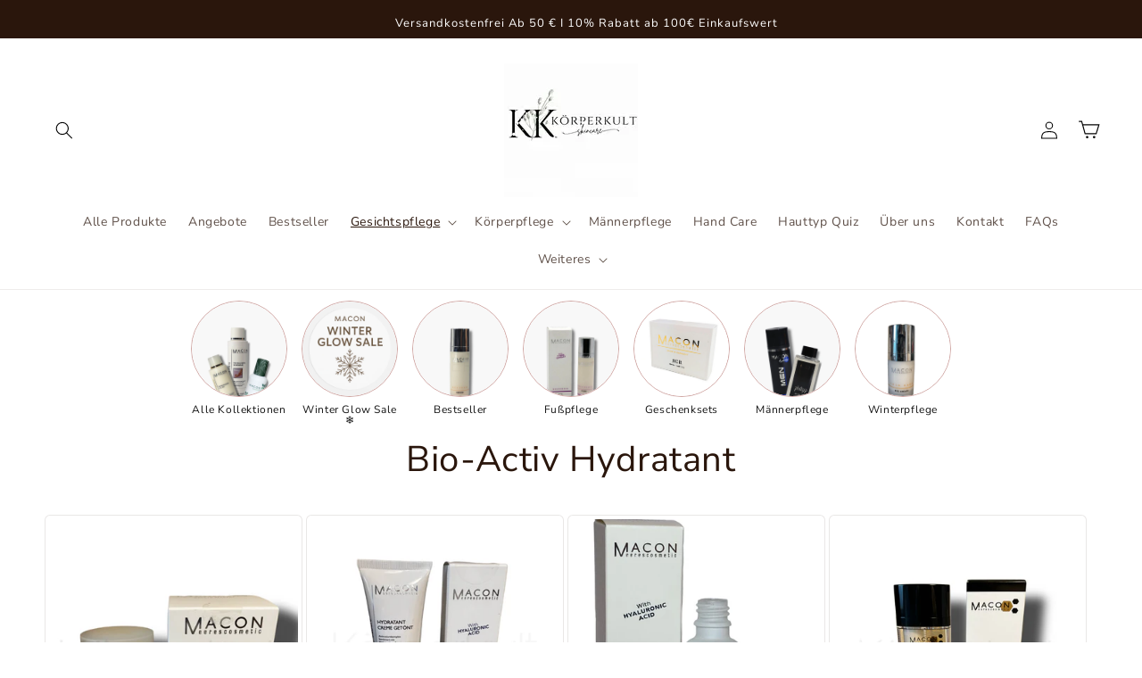

--- FILE ---
content_type: text/html; charset=utf-8
request_url: https://koerperkult-shop.de/collections/bio-activ-hydratant
body_size: 109608
content:
<!doctype html>
<html class="no-js" lang="de">
  <head>
    <!-- Google tag (gtag.js) -->
<script async src="https://www.googletagmanager.com/gtag/js?id=G-LLLGQKZ18F"></script>
<script>
  window.dataLayer = window.dataLayer || [];
  function gtag(){dataLayer.push(arguments);}
  gtag('js', new Date());

  gtag('config', 'G-LLLGQKZ18F');
</script>
    <meta charset="utf-8">
    <meta http-equiv="X-UA-Compatible" content="IE=edge">
    <meta name="viewport" content="width=device-width,initial-scale=1">
    <meta name="theme-color" content="">
    <link rel="canonical" href="https://koerperkult-shop.de/collections/bio-activ-hydratant"><link rel="icon" type="image/png" href="//koerperkult-shop.de/cdn/shop/files/Koerperkult_11.png?crop=center&height=32&v=1687278668&width=32"><link rel="preconnect" href="https://fonts.shopifycdn.com" crossorigin><title>
      Bio-Activ Hydratant | Revitalisierende Feuchtigkeitscreme von Macon
 &ndash; Körperkult</title>

    
      <meta name="description" content="Macon Bio-Activ Hydratant spendet intensive Feuchtigkeit, schützt und revitalisiert die Haut, sorgt für Geschmeidigkeit und ein strahlendes Hautbild.">
    

    

<meta property="og:site_name" content="Körperkult">
<meta property="og:url" content="https://koerperkult-shop.de/collections/bio-activ-hydratant">
<meta property="og:title" content="Bio-Activ Hydratant | Revitalisierende Feuchtigkeitscreme von Macon">
<meta property="og:type" content="website">
<meta property="og:description" content="Macon Bio-Activ Hydratant spendet intensive Feuchtigkeit, schützt und revitalisiert die Haut, sorgt für Geschmeidigkeit und ein strahlendes Hautbild."><meta property="og:image" content="http://koerperkult-shop.de/cdn/shop/collections/MACON_Logo-300dpi-cmyk_6488b0d6-2b7f-40dc-8d39-9bbe0b86aefe.jpg?v=1723390628">
  <meta property="og:image:secure_url" content="https://koerperkult-shop.de/cdn/shop/collections/MACON_Logo-300dpi-cmyk_6488b0d6-2b7f-40dc-8d39-9bbe0b86aefe.jpg?v=1723390628">
  <meta property="og:image:width" content="1284">
  <meta property="og:image:height" content="1661"><meta name="twitter:card" content="summary_large_image">
<meta name="twitter:title" content="Bio-Activ Hydratant | Revitalisierende Feuchtigkeitscreme von Macon">
<meta name="twitter:description" content="Macon Bio-Activ Hydratant spendet intensive Feuchtigkeit, schützt und revitalisiert die Haut, sorgt für Geschmeidigkeit und ein strahlendes Hautbild.">


    

    <script src="//koerperkult-shop.de/cdn/shop/t/26/assets/constants.js?v=58251544750838685771760483213" defer="defer"></script>
    <script src="//koerperkult-shop.de/cdn/shop/t/26/assets/pubsub.js?v=158357773527763999511760483235" defer="defer"></script>
    <script src="//koerperkult-shop.de/cdn/shop/t/26/assets/global.js?v=2677944959363751721760483220" defer="defer"></script><script src="//koerperkult-shop.de/cdn/shop/t/26/assets/animations.js?v=88693664871331136111760483154" defer="defer"></script><script>window.performance && window.performance.mark && window.performance.mark('shopify.content_for_header.start');</script><meta name="google-site-verification" content="DPzFLqKOrQa78gw6rXGmspC_c1fXJkY_Rdg3wapks-s">
<meta id="shopify-digital-wallet" name="shopify-digital-wallet" content="/52430602390/digital_wallets/dialog">
<meta name="shopify-checkout-api-token" content="fed0d8e7b5d6194896f696cf4cdafd4c">
<meta id="in-context-paypal-metadata" data-shop-id="52430602390" data-venmo-supported="false" data-environment="production" data-locale="de_DE" data-paypal-v4="true" data-currency="EUR">
<link rel="alternate" type="application/atom+xml" title="Feed" href="/collections/bio-activ-hydratant.atom" />
<link rel="alternate" type="application/json+oembed" href="https://koerperkult-shop.de/collections/bio-activ-hydratant.oembed">
<script async="async" src="/checkouts/internal/preloads.js?locale=de-DE"></script>
<link rel="preconnect" href="https://shop.app" crossorigin="anonymous">
<script async="async" src="https://shop.app/checkouts/internal/preloads.js?locale=de-DE&shop_id=52430602390" crossorigin="anonymous"></script>
<script id="apple-pay-shop-capabilities" type="application/json">{"shopId":52430602390,"countryCode":"DE","currencyCode":"EUR","merchantCapabilities":["supports3DS"],"merchantId":"gid:\/\/shopify\/Shop\/52430602390","merchantName":"Körperkult","requiredBillingContactFields":["postalAddress","email"],"requiredShippingContactFields":["postalAddress","email"],"shippingType":"shipping","supportedNetworks":["visa","maestro","masterCard"],"total":{"type":"pending","label":"Körperkult","amount":"1.00"},"shopifyPaymentsEnabled":true,"supportsSubscriptions":true}</script>
<script id="shopify-features" type="application/json">{"accessToken":"fed0d8e7b5d6194896f696cf4cdafd4c","betas":["rich-media-storefront-analytics"],"domain":"koerperkult-shop.de","predictiveSearch":true,"shopId":52430602390,"locale":"de"}</script>
<script>var Shopify = Shopify || {};
Shopify.shop = "koerperkult-kosmetik.myshopify.com";
Shopify.locale = "de";
Shopify.currency = {"active":"EUR","rate":"1.0"};
Shopify.country = "DE";
Shopify.theme = {"name":"CRO Raphael","id":188503949576,"schema_name":"Dawn","schema_version":"12.0.0","theme_store_id":null,"role":"main"};
Shopify.theme.handle = "null";
Shopify.theme.style = {"id":null,"handle":null};
Shopify.cdnHost = "koerperkult-shop.de/cdn";
Shopify.routes = Shopify.routes || {};
Shopify.routes.root = "/";</script>
<script type="module">!function(o){(o.Shopify=o.Shopify||{}).modules=!0}(window);</script>
<script>!function(o){function n(){var o=[];function n(){o.push(Array.prototype.slice.apply(arguments))}return n.q=o,n}var t=o.Shopify=o.Shopify||{};t.loadFeatures=n(),t.autoloadFeatures=n()}(window);</script>
<script>
  window.ShopifyPay = window.ShopifyPay || {};
  window.ShopifyPay.apiHost = "shop.app\/pay";
  window.ShopifyPay.redirectState = null;
</script>
<script id="shop-js-analytics" type="application/json">{"pageType":"collection"}</script>
<script defer="defer" async type="module" src="//koerperkult-shop.de/cdn/shopifycloud/shop-js/modules/v2/client.init-shop-cart-sync_kxAhZfSm.de.esm.js"></script>
<script defer="defer" async type="module" src="//koerperkult-shop.de/cdn/shopifycloud/shop-js/modules/v2/chunk.common_5BMd6ono.esm.js"></script>
<script type="module">
  await import("//koerperkult-shop.de/cdn/shopifycloud/shop-js/modules/v2/client.init-shop-cart-sync_kxAhZfSm.de.esm.js");
await import("//koerperkult-shop.de/cdn/shopifycloud/shop-js/modules/v2/chunk.common_5BMd6ono.esm.js");

  window.Shopify.SignInWithShop?.initShopCartSync?.({"fedCMEnabled":true,"windoidEnabled":true});

</script>
<script>
  window.Shopify = window.Shopify || {};
  if (!window.Shopify.featureAssets) window.Shopify.featureAssets = {};
  window.Shopify.featureAssets['shop-js'] = {"shop-cart-sync":["modules/v2/client.shop-cart-sync_81xuAXRO.de.esm.js","modules/v2/chunk.common_5BMd6ono.esm.js"],"init-fed-cm":["modules/v2/client.init-fed-cm_B2l2C8gd.de.esm.js","modules/v2/chunk.common_5BMd6ono.esm.js"],"shop-button":["modules/v2/client.shop-button_DteRmTIv.de.esm.js","modules/v2/chunk.common_5BMd6ono.esm.js"],"init-windoid":["modules/v2/client.init-windoid_BrVTPDHy.de.esm.js","modules/v2/chunk.common_5BMd6ono.esm.js"],"shop-cash-offers":["modules/v2/client.shop-cash-offers_uZhaqfcC.de.esm.js","modules/v2/chunk.common_5BMd6ono.esm.js","modules/v2/chunk.modal_DhTZgVSk.esm.js"],"shop-toast-manager":["modules/v2/client.shop-toast-manager_lTRStNPf.de.esm.js","modules/v2/chunk.common_5BMd6ono.esm.js"],"init-shop-email-lookup-coordinator":["modules/v2/client.init-shop-email-lookup-coordinator_BhyMm2Vh.de.esm.js","modules/v2/chunk.common_5BMd6ono.esm.js"],"pay-button":["modules/v2/client.pay-button_uIj7-e2V.de.esm.js","modules/v2/chunk.common_5BMd6ono.esm.js"],"avatar":["modules/v2/client.avatar_BTnouDA3.de.esm.js"],"init-shop-cart-sync":["modules/v2/client.init-shop-cart-sync_kxAhZfSm.de.esm.js","modules/v2/chunk.common_5BMd6ono.esm.js"],"shop-login-button":["modules/v2/client.shop-login-button_hqVUT9QF.de.esm.js","modules/v2/chunk.common_5BMd6ono.esm.js","modules/v2/chunk.modal_DhTZgVSk.esm.js"],"init-customer-accounts-sign-up":["modules/v2/client.init-customer-accounts-sign-up_0Oyvgx7Z.de.esm.js","modules/v2/client.shop-login-button_hqVUT9QF.de.esm.js","modules/v2/chunk.common_5BMd6ono.esm.js","modules/v2/chunk.modal_DhTZgVSk.esm.js"],"init-shop-for-new-customer-accounts":["modules/v2/client.init-shop-for-new-customer-accounts_DojLPa1w.de.esm.js","modules/v2/client.shop-login-button_hqVUT9QF.de.esm.js","modules/v2/chunk.common_5BMd6ono.esm.js","modules/v2/chunk.modal_DhTZgVSk.esm.js"],"init-customer-accounts":["modules/v2/client.init-customer-accounts_DWlFj6gc.de.esm.js","modules/v2/client.shop-login-button_hqVUT9QF.de.esm.js","modules/v2/chunk.common_5BMd6ono.esm.js","modules/v2/chunk.modal_DhTZgVSk.esm.js"],"shop-follow-button":["modules/v2/client.shop-follow-button_BEIcZOGj.de.esm.js","modules/v2/chunk.common_5BMd6ono.esm.js","modules/v2/chunk.modal_DhTZgVSk.esm.js"],"lead-capture":["modules/v2/client.lead-capture_BSpzCmmh.de.esm.js","modules/v2/chunk.common_5BMd6ono.esm.js","modules/v2/chunk.modal_DhTZgVSk.esm.js"],"checkout-modal":["modules/v2/client.checkout-modal_8HiTfxyj.de.esm.js","modules/v2/chunk.common_5BMd6ono.esm.js","modules/v2/chunk.modal_DhTZgVSk.esm.js"],"shop-login":["modules/v2/client.shop-login_Fe0VhLV0.de.esm.js","modules/v2/chunk.common_5BMd6ono.esm.js","modules/v2/chunk.modal_DhTZgVSk.esm.js"],"payment-terms":["modules/v2/client.payment-terms_C8PkVPzh.de.esm.js","modules/v2/chunk.common_5BMd6ono.esm.js","modules/v2/chunk.modal_DhTZgVSk.esm.js"]};
</script>
<script>(function() {
  var isLoaded = false;
  function asyncLoad() {
    if (isLoaded) return;
    isLoaded = true;
    var urls = ["https:\/\/koerperkult-shop.de\/apps\/giraffly-trust\/trust-worker-7154cb21282781ac4d976b060f1a3ba126f71300.js?v=20230426191642\u0026shop=koerperkult-kosmetik.myshopify.com","https:\/\/cookie-bar.salessquad.co.uk\/scripts\/fcb_bc1ce66bbf5b3fa99c9a18430cfce0f5.js?shop=koerperkult-kosmetik.myshopify.com"];
    for (var i = 0; i < urls.length; i++) {
      var s = document.createElement('script');
      s.type = 'text/javascript';
      s.async = true;
      s.src = urls[i];
      var x = document.getElementsByTagName('script')[0];
      x.parentNode.insertBefore(s, x);
    }
  };
  if(window.attachEvent) {
    window.attachEvent('onload', asyncLoad);
  } else {
    window.addEventListener('load', asyncLoad, false);
  }
})();</script>
<script id="__st">var __st={"a":52430602390,"offset":3600,"reqid":"8d594f73-be11-4790-9f18-679c7cebf8f4-1768969612","pageurl":"koerperkult-shop.de\/collections\/bio-activ-hydratant","u":"3fcfbd4eeb3f","p":"collection","rtyp":"collection","rid":481545486600};</script>
<script>window.ShopifyPaypalV4VisibilityTracking = true;</script>
<script id="captcha-bootstrap">!function(){'use strict';const t='contact',e='account',n='new_comment',o=[[t,t],['blogs',n],['comments',n],[t,'customer']],c=[[e,'customer_login'],[e,'guest_login'],[e,'recover_customer_password'],[e,'create_customer']],r=t=>t.map((([t,e])=>`form[action*='/${t}']:not([data-nocaptcha='true']) input[name='form_type'][value='${e}']`)).join(','),a=t=>()=>t?[...document.querySelectorAll(t)].map((t=>t.form)):[];function s(){const t=[...o],e=r(t);return a(e)}const i='password',u='form_key',d=['recaptcha-v3-token','g-recaptcha-response','h-captcha-response',i],f=()=>{try{return window.sessionStorage}catch{return}},m='__shopify_v',_=t=>t.elements[u];function p(t,e,n=!1){try{const o=window.sessionStorage,c=JSON.parse(o.getItem(e)),{data:r}=function(t){const{data:e,action:n}=t;return t[m]||n?{data:e,action:n}:{data:t,action:n}}(c);for(const[e,n]of Object.entries(r))t.elements[e]&&(t.elements[e].value=n);n&&o.removeItem(e)}catch(o){console.error('form repopulation failed',{error:o})}}const l='form_type',E='cptcha';function T(t){t.dataset[E]=!0}const w=window,h=w.document,L='Shopify',v='ce_forms',y='captcha';let A=!1;((t,e)=>{const n=(g='f06e6c50-85a8-45c8-87d0-21a2b65856fe',I='https://cdn.shopify.com/shopifycloud/storefront-forms-hcaptcha/ce_storefront_forms_captcha_hcaptcha.v1.5.2.iife.js',D={infoText:'Durch hCaptcha geschützt',privacyText:'Datenschutz',termsText:'Allgemeine Geschäftsbedingungen'},(t,e,n)=>{const o=w[L][v],c=o.bindForm;if(c)return c(t,g,e,D).then(n);var r;o.q.push([[t,g,e,D],n]),r=I,A||(h.body.append(Object.assign(h.createElement('script'),{id:'captcha-provider',async:!0,src:r})),A=!0)});var g,I,D;w[L]=w[L]||{},w[L][v]=w[L][v]||{},w[L][v].q=[],w[L][y]=w[L][y]||{},w[L][y].protect=function(t,e){n(t,void 0,e),T(t)},Object.freeze(w[L][y]),function(t,e,n,w,h,L){const[v,y,A,g]=function(t,e,n){const i=e?o:[],u=t?c:[],d=[...i,...u],f=r(d),m=r(i),_=r(d.filter((([t,e])=>n.includes(e))));return[a(f),a(m),a(_),s()]}(w,h,L),I=t=>{const e=t.target;return e instanceof HTMLFormElement?e:e&&e.form},D=t=>v().includes(t);t.addEventListener('submit',(t=>{const e=I(t);if(!e)return;const n=D(e)&&!e.dataset.hcaptchaBound&&!e.dataset.recaptchaBound,o=_(e),c=g().includes(e)&&(!o||!o.value);(n||c)&&t.preventDefault(),c&&!n&&(function(t){try{if(!f())return;!function(t){const e=f();if(!e)return;const n=_(t);if(!n)return;const o=n.value;o&&e.removeItem(o)}(t);const e=Array.from(Array(32),(()=>Math.random().toString(36)[2])).join('');!function(t,e){_(t)||t.append(Object.assign(document.createElement('input'),{type:'hidden',name:u})),t.elements[u].value=e}(t,e),function(t,e){const n=f();if(!n)return;const o=[...t.querySelectorAll(`input[type='${i}']`)].map((({name:t})=>t)),c=[...d,...o],r={};for(const[a,s]of new FormData(t).entries())c.includes(a)||(r[a]=s);n.setItem(e,JSON.stringify({[m]:1,action:t.action,data:r}))}(t,e)}catch(e){console.error('failed to persist form',e)}}(e),e.submit())}));const S=(t,e)=>{t&&!t.dataset[E]&&(n(t,e.some((e=>e===t))),T(t))};for(const o of['focusin','change'])t.addEventListener(o,(t=>{const e=I(t);D(e)&&S(e,y())}));const B=e.get('form_key'),M=e.get(l),P=B&&M;t.addEventListener('DOMContentLoaded',(()=>{const t=y();if(P)for(const e of t)e.elements[l].value===M&&p(e,B);[...new Set([...A(),...v().filter((t=>'true'===t.dataset.shopifyCaptcha))])].forEach((e=>S(e,t)))}))}(h,new URLSearchParams(w.location.search),n,t,e,['guest_login'])})(!0,!0)}();</script>
<script integrity="sha256-4kQ18oKyAcykRKYeNunJcIwy7WH5gtpwJnB7kiuLZ1E=" data-source-attribution="shopify.loadfeatures" defer="defer" src="//koerperkult-shop.de/cdn/shopifycloud/storefront/assets/storefront/load_feature-a0a9edcb.js" crossorigin="anonymous"></script>
<script crossorigin="anonymous" defer="defer" src="//koerperkult-shop.de/cdn/shopifycloud/storefront/assets/shopify_pay/storefront-65b4c6d7.js?v=20250812"></script>
<script data-source-attribution="shopify.dynamic_checkout.dynamic.init">var Shopify=Shopify||{};Shopify.PaymentButton=Shopify.PaymentButton||{isStorefrontPortableWallets:!0,init:function(){window.Shopify.PaymentButton.init=function(){};var t=document.createElement("script");t.src="https://koerperkult-shop.de/cdn/shopifycloud/portable-wallets/latest/portable-wallets.de.js",t.type="module",document.head.appendChild(t)}};
</script>
<script data-source-attribution="shopify.dynamic_checkout.buyer_consent">
  function portableWalletsHideBuyerConsent(e){var t=document.getElementById("shopify-buyer-consent"),n=document.getElementById("shopify-subscription-policy-button");t&&n&&(t.classList.add("hidden"),t.setAttribute("aria-hidden","true"),n.removeEventListener("click",e))}function portableWalletsShowBuyerConsent(e){var t=document.getElementById("shopify-buyer-consent"),n=document.getElementById("shopify-subscription-policy-button");t&&n&&(t.classList.remove("hidden"),t.removeAttribute("aria-hidden"),n.addEventListener("click",e))}window.Shopify?.PaymentButton&&(window.Shopify.PaymentButton.hideBuyerConsent=portableWalletsHideBuyerConsent,window.Shopify.PaymentButton.showBuyerConsent=portableWalletsShowBuyerConsent);
</script>
<script data-source-attribution="shopify.dynamic_checkout.cart.bootstrap">document.addEventListener("DOMContentLoaded",(function(){function t(){return document.querySelector("shopify-accelerated-checkout-cart, shopify-accelerated-checkout")}if(t())Shopify.PaymentButton.init();else{new MutationObserver((function(e,n){t()&&(Shopify.PaymentButton.init(),n.disconnect())})).observe(document.body,{childList:!0,subtree:!0})}}));
</script>
<link id="shopify-accelerated-checkout-styles" rel="stylesheet" media="screen" href="https://koerperkult-shop.de/cdn/shopifycloud/portable-wallets/latest/accelerated-checkout-backwards-compat.css" crossorigin="anonymous">
<style id="shopify-accelerated-checkout-cart">
        #shopify-buyer-consent {
  margin-top: 1em;
  display: inline-block;
  width: 100%;
}

#shopify-buyer-consent.hidden {
  display: none;
}

#shopify-subscription-policy-button {
  background: none;
  border: none;
  padding: 0;
  text-decoration: underline;
  font-size: inherit;
  cursor: pointer;
}

#shopify-subscription-policy-button::before {
  box-shadow: none;
}

      </style>
<script id="sections-script" data-sections="header" defer="defer" src="//koerperkult-shop.de/cdn/shop/t/26/compiled_assets/scripts.js?v=3472"></script>
<script>window.performance && window.performance.mark && window.performance.mark('shopify.content_for_header.end');</script>


    <style data-shopify>
      @font-face {
  font-family: "Nunito Sans";
  font-weight: 400;
  font-style: normal;
  font-display: swap;
  src: url("//koerperkult-shop.de/cdn/fonts/nunito_sans/nunitosans_n4.0276fe080df0ca4e6a22d9cb55aed3ed5ba6b1da.woff2") format("woff2"),
       url("//koerperkult-shop.de/cdn/fonts/nunito_sans/nunitosans_n4.b4964bee2f5e7fd9c3826447e73afe2baad607b7.woff") format("woff");
}

      @font-face {
  font-family: "Nunito Sans";
  font-weight: 700;
  font-style: normal;
  font-display: swap;
  src: url("//koerperkult-shop.de/cdn/fonts/nunito_sans/nunitosans_n7.25d963ed46da26098ebeab731e90d8802d989fa5.woff2") format("woff2"),
       url("//koerperkult-shop.de/cdn/fonts/nunito_sans/nunitosans_n7.d32e3219b3d2ec82285d3027bd673efc61a996c8.woff") format("woff");
}

      @font-face {
  font-family: "Nunito Sans";
  font-weight: 400;
  font-style: italic;
  font-display: swap;
  src: url("//koerperkult-shop.de/cdn/fonts/nunito_sans/nunitosans_i4.6e408730afac1484cf297c30b0e67c86d17fc586.woff2") format("woff2"),
       url("//koerperkult-shop.de/cdn/fonts/nunito_sans/nunitosans_i4.c9b6dcbfa43622b39a5990002775a8381942ae38.woff") format("woff");
}

      @font-face {
  font-family: "Nunito Sans";
  font-weight: 700;
  font-style: italic;
  font-display: swap;
  src: url("//koerperkult-shop.de/cdn/fonts/nunito_sans/nunitosans_i7.8c1124729eec046a321e2424b2acf328c2c12139.woff2") format("woff2"),
       url("//koerperkult-shop.de/cdn/fonts/nunito_sans/nunitosans_i7.af4cda04357273e0996d21184432bcb14651a64d.woff") format("woff");
}

      @font-face {
  font-family: "Nunito Sans";
  font-weight: 400;
  font-style: normal;
  font-display: swap;
  src: url("//koerperkult-shop.de/cdn/fonts/nunito_sans/nunitosans_n4.0276fe080df0ca4e6a22d9cb55aed3ed5ba6b1da.woff2") format("woff2"),
       url("//koerperkult-shop.de/cdn/fonts/nunito_sans/nunitosans_n4.b4964bee2f5e7fd9c3826447e73afe2baad607b7.woff") format("woff");
}


      
        :root,
        .color-background-1 {
          --color-background: 255,255,255;
        
          --gradient-background: #ffffff;
        

        

        --color-foreground: 42,22,12;
        --color-background-contrast: 191,191,191;
        --color-shadow: 42,22,12;
        --color-button: 207,165,162;
        --color-button-text: 255,255,255;
        --color-secondary-button: 255,255,255;
        --color-secondary-button-text: 42,22,12;
        --color-link: 42,22,12;
        --color-badge-foreground: 42,22,12;
        --color-badge-background: 255,255,255;
        --color-badge-border: 42,22,12;
        --payment-terms-background-color: rgb(255 255 255);
      }
      
        
        .color-background-2 {
          --color-background: 207,165,162;
        
          --gradient-background: #cfa5a2;
        

        

        --color-foreground: 42,22,12;
        --color-background-contrast: 159,87,82;
        --color-shadow: 42,22,12;
        --color-button: 207,165,162;
        --color-button-text: 243,243,243;
        --color-secondary-button: 207,165,162;
        --color-secondary-button-text: 142,115,114;
        --color-link: 142,115,114;
        --color-badge-foreground: 42,22,12;
        --color-badge-background: 207,165,162;
        --color-badge-border: 42,22,12;
        --payment-terms-background-color: rgb(207 165 162);
      }
      
        
        .color-inverse {
          --color-background: 18,18,18;
        
          --gradient-background: #121212;
        

        

        --color-foreground: 255,255,255;
        --color-background-contrast: 146,146,146;
        --color-shadow: 42,22,12;
        --color-button: 255,255,255;
        --color-button-text: 42,22,12;
        --color-secondary-button: 18,18,18;
        --color-secondary-button-text: 255,255,255;
        --color-link: 255,255,255;
        --color-badge-foreground: 255,255,255;
        --color-badge-background: 18,18,18;
        --color-badge-border: 255,255,255;
        --payment-terms-background-color: rgb(18 18 18);
      }
      
        
        .color-accent-1 {
          --color-background: 138,62,29;
        
          --gradient-background: #8a3e1d;
        

        

        --color-foreground: 255,255,255;
        --color-background-contrast: 33,15,7;
        --color-shadow: 138,62,29;
        --color-button: 255,255,255;
        --color-button-text: 138,62,29;
        --color-secondary-button: 138,62,29;
        --color-secondary-button-text: 255,255,255;
        --color-link: 255,255,255;
        --color-badge-foreground: 255,255,255;
        --color-badge-background: 138,62,29;
        --color-badge-border: 255,255,255;
        --payment-terms-background-color: rgb(138 62 29);
      }
      
        
        .color-accent-2 {
          --color-background: 24,185,41;
        
          --gradient-background: #18b929;
        

        

        --color-foreground: 255,255,255;
        --color-background-contrast: 9,72,16;
        --color-shadow: 24,185,41;
        --color-button: 255,255,255;
        --color-button-text: 24,185,41;
        --color-secondary-button: 24,185,41;
        --color-secondary-button-text: 255,255,255;
        --color-link: 255,255,255;
        --color-badge-foreground: 255,255,255;
        --color-badge-background: 24,185,41;
        --color-badge-border: 255,255,255;
        --payment-terms-background-color: rgb(24 185 41);
      }
      
        
        .color-scheme-ff173627-246a-4ccb-81b2-f4b97f511234 {
          --color-background: 207,165,162;
        
          --gradient-background: #cfa5a2;
        

        

        --color-foreground: 255,255,255;
        --color-background-contrast: 159,87,82;
        --color-shadow: 42,22,12;
        --color-button: 207,165,162;
        --color-button-text: 255,255,255;
        --color-secondary-button: 207,165,162;
        --color-secondary-button-text: 42,22,12;
        --color-link: 42,22,12;
        --color-badge-foreground: 255,255,255;
        --color-badge-background: 207,165,162;
        --color-badge-border: 255,255,255;
        --payment-terms-background-color: rgb(207 165 162);
      }
      

      body, .color-background-1, .color-background-2, .color-inverse, .color-accent-1, .color-accent-2, .color-scheme-ff173627-246a-4ccb-81b2-f4b97f511234 {
        color: rgba(var(--color-foreground), 0.75);
        background-color: rgb(var(--color-background));
      }

      :root {
        --font-body-family: "Nunito Sans", sans-serif;
        --font-body-style: normal;
        --font-body-weight: 400;
        --font-body-weight-bold: 700;

        --font-heading-family: "Nunito Sans", sans-serif;
        --font-heading-style: normal;
        --font-heading-weight: 400;

        --font-body-scale: 1.0;
        --font-heading-scale: 1.0;

        --media-padding: px;
        --media-border-opacity: 0.05;
        --media-border-width: 0px;
        --media-radius: 0px;
        --media-shadow-opacity: 0.0;
        --media-shadow-horizontal-offset: 0px;
        --media-shadow-vertical-offset: 4px;
        --media-shadow-blur-radius: 15px;
        --media-shadow-visible: 0;

        --page-width: 160rem;
        --page-width-margin: 0rem;

        --product-card-image-padding: 0.4rem;
        --product-card-corner-radius: 0.6rem;
        --product-card-text-alignment: center;
        --product-card-border-width: 0.1rem;
        --product-card-border-opacity: 0.1;
        --product-card-shadow-opacity: 0.0;
        --product-card-shadow-visible: 0;
        --product-card-shadow-horizontal-offset: 0.0rem;
        --product-card-shadow-vertical-offset: 0.4rem;
        --product-card-shadow-blur-radius: 1.5rem;

        --collection-card-image-padding: 0.0rem;
        --collection-card-corner-radius: 0.0rem;
        --collection-card-text-alignment: center;
        --collection-card-border-width: 0.0rem;
        --collection-card-border-opacity: 0.1;
        --collection-card-shadow-opacity: 0.0;
        --collection-card-shadow-visible: 0;
        --collection-card-shadow-horizontal-offset: 0.0rem;
        --collection-card-shadow-vertical-offset: 0.4rem;
        --collection-card-shadow-blur-radius: 1.5rem;

        --blog-card-image-padding: 0.0rem;
        --blog-card-corner-radius: 2.0rem;
        --blog-card-text-alignment: left;
        --blog-card-border-width: 0.0rem;
        --blog-card-border-opacity: 0.1;
        --blog-card-shadow-opacity: 0.5;
        --blog-card-shadow-visible: 1;
        --blog-card-shadow-horizontal-offset: 0.0rem;
        --blog-card-shadow-vertical-offset: 0.4rem;
        --blog-card-shadow-blur-radius: 0.5rem;

        --badge-corner-radius: 0.0rem;

        --popup-border-width: 1px;
        --popup-border-opacity: 0.1;
        --popup-corner-radius: 20px;
        --popup-shadow-opacity: 0.5;
        --popup-shadow-horizontal-offset: 0px;
        --popup-shadow-vertical-offset: 4px;
        --popup-shadow-blur-radius: 15px;

        --drawer-border-width: 1px;
        --drawer-border-opacity: 0.1;
        --drawer-shadow-opacity: 0.0;
        --drawer-shadow-horizontal-offset: 0px;
        --drawer-shadow-vertical-offset: 4px;
        --drawer-shadow-blur-radius: 5px;

        --spacing-sections-desktop: 20px;
        --spacing-sections-mobile: 20px;

        --grid-desktop-vertical-spacing: 4px;
        --grid-desktop-horizontal-spacing: 4px;
        --grid-mobile-vertical-spacing: 2px;
        --grid-mobile-horizontal-spacing: 2px;

        --text-boxes-border-opacity: 0.1;
        --text-boxes-border-width: 0px;
        --text-boxes-radius: 0px;
        --text-boxes-shadow-opacity: 0.0;
        --text-boxes-shadow-visible: 0;
        --text-boxes-shadow-horizontal-offset: 0px;
        --text-boxes-shadow-vertical-offset: 4px;
        --text-boxes-shadow-blur-radius: 15px;

        --buttons-radius: 4px;
        --buttons-radius-outset: 5px;
        --buttons-border-width: 1px;
        --buttons-border-opacity: 1.0;
        --buttons-shadow-opacity: 0.3;
        --buttons-shadow-visible: 1;
        --buttons-shadow-horizontal-offset: 2px;
        --buttons-shadow-vertical-offset: 2px;
        --buttons-shadow-blur-radius: 15px;
        --buttons-border-offset: 0.3px;

        --inputs-radius: 2px;
        --inputs-border-width: 1px;
        --inputs-border-opacity: 0.55;
        --inputs-shadow-opacity: 0.1;
        --inputs-shadow-horizontal-offset: 2px;
        --inputs-margin-offset: 2px;
        --inputs-shadow-vertical-offset: 2px;
        --inputs-shadow-blur-radius: 5px;
        --inputs-radius-outset: 3px;

        --variant-pills-radius: 2px;
        --variant-pills-border-width: 1px;
        --variant-pills-border-opacity: 0.55;
        --variant-pills-shadow-opacity: 0.1;
        --variant-pills-shadow-horizontal-offset: 2px;
        --variant-pills-shadow-vertical-offset: 2px;
        --variant-pills-shadow-blur-radius: 5px;
      }

      *,
      *::before,
      *::after {
        box-sizing: inherit;
      }

      html {
        box-sizing: border-box;
        font-size: calc(var(--font-body-scale) * 62.5%);
        height: 100%;
      }

      body {
        display: grid;
        grid-template-rows: auto auto 1fr auto;
        grid-template-columns: 100%;
        min-height: 100%;
        margin: 0;
        font-size: 1.5rem;
        letter-spacing: 0.06rem;
        line-height: calc(1 + 0.8 / var(--font-body-scale));
        font-family: var(--font-body-family);
        font-style: var(--font-body-style);
        font-weight: var(--font-body-weight);
      }

      @media screen and (min-width: 750px) {
        body {
          font-size: 1.6rem;
        }
      }
    </style>

    <link href="//koerperkult-shop.de/cdn/shop/t/26/assets/base.css?v=87880303287815027121761634016" rel="stylesheet" type="text/css" media="all" />
<link rel="preload" as="font" href="//koerperkult-shop.de/cdn/fonts/nunito_sans/nunitosans_n4.0276fe080df0ca4e6a22d9cb55aed3ed5ba6b1da.woff2" type="font/woff2" crossorigin><link rel="preload" as="font" href="//koerperkult-shop.de/cdn/fonts/nunito_sans/nunitosans_n4.0276fe080df0ca4e6a22d9cb55aed3ed5ba6b1da.woff2" type="font/woff2" crossorigin><link href="//koerperkult-shop.de/cdn/shop/t/26/assets/component-localization-form.css?v=106380042451975097541760483189" rel="stylesheet" type="text/css" media="all" />
      <script src="//koerperkult-shop.de/cdn/shop/t/26/assets/localization-form.js?v=69502502638170105761760483221" defer="defer"></script><link
        rel="stylesheet"
        href="//koerperkult-shop.de/cdn/shop/t/26/assets/component-predictive-search.css?v=118923337488134913561760483197"
        media="print"
        onload="this.media='all'"
      ><script>
      document.documentElement.className = document.documentElement.className.replace('no-js', 'js');
      if (Shopify.designMode) {
        document.documentElement.classList.add('shopify-design-mode');
      }
    </script>

    
  <!-- BEGIN app block: shopify://apps/complianz-gdpr-cookie-consent/blocks/bc-block/e49729f0-d37d-4e24-ac65-e0e2f472ac27 -->

    
    
    
<link id='complianz-css' rel="stylesheet" href=https://cdn.shopify.com/extensions/019a2fb2-ee57-75e6-ac86-acfd14822c1d/gdpr-legal-cookie-74/assets/complainz.css media="print" onload="this.media='all'">
    <style>
        #Compliance-iframe.Compliance-iframe-branded > div.purposes-header,
        #Compliance-iframe.Compliance-iframe-branded > div.cmplc-cmp-header,
        #purposes-container > div.purposes-header,
        #Compliance-cs-banner .Compliance-cs-brand {
            background-color: #ffffff !important;
            color: #000000!important;
        }
        #Compliance-iframe.Compliance-iframe-branded .purposes-header .cmplc-btn-cp ,
        #Compliance-iframe.Compliance-iframe-branded .purposes-header .cmplc-btn-cp:hover,
        #Compliance-iframe.Compliance-iframe-branded .purposes-header .cmplc-btn-back:hover  {
            background-color: #ffffff !important;
            opacity: 1 !important;
        }
        #Compliance-cs-banner .cmplc-toggle .cmplc-toggle-label {
            color: #ffffff!important;
        }
        #Compliance-iframe.Compliance-iframe-branded .purposes-header .cmplc-btn-cp:hover,
        #Compliance-iframe.Compliance-iframe-branded .purposes-header .cmplc-btn-back:hover {
            background-color: #000000!important;
            color: #ffffff!important;
        }
        #Compliance-cs-banner #Compliance-cs-title {
            font-size: 14px !important;
        }
        #Compliance-cs-banner .Compliance-cs-content,
        #Compliance-cs-title,
        .cmplc-toggle-checkbox.granular-control-checkbox span {
            background-color: #ffffff !important;
            color: #000000 !important;
            font-size: 14px !important;
        }
        #Compliance-cs-banner .Compliance-cs-close-btn {
            font-size: 14px !important;
            background-color: #ffffff !important;
        }
        #Compliance-cs-banner .Compliance-cs-opt-group {
            color: #ffffff !important;
        }
        #Compliance-cs-banner .Compliance-cs-opt-group button,
        .Compliance-alert button.Compliance-button-cancel {
            background-color: #a0c498!important;
            color: #ffffff!important;
        }
        #Compliance-cs-banner .Compliance-cs-opt-group button.Compliance-cs-accept-btn,
        #Compliance-cs-banner .Compliance-cs-opt-group button.Compliance-cs-btn-primary,
        .Compliance-alert button.Compliance-button-confirm {
            background-color: #4ba733 !important;
            color: #ffffff !important;
        }
        #Compliance-cs-banner .Compliance-cs-opt-group button.Compliance-cs-reject-btn {
            background-color: #ffffff!important;
            color: #cccccc!important;
        }

        #Compliance-cs-banner .Compliance-banner-content button {
            cursor: pointer !important;
            color: currentColor !important;
            text-decoration: underline !important;
            border: none !important;
            background-color: transparent !important;
            font-size: 100% !important;
            padding: 0 !important;
        }

        #Compliance-cs-banner .Compliance-cs-opt-group button {
            border-radius: 4px !important;
            padding-block: 10px !important;
        }
        @media (min-width: 640px) {
            #Compliance-cs-banner.Compliance-cs-default-floating:not(.Compliance-cs-top):not(.Compliance-cs-center) .Compliance-cs-container, #Compliance-cs-banner.Compliance-cs-default-floating:not(.Compliance-cs-bottom):not(.Compliance-cs-center) .Compliance-cs-container, #Compliance-cs-banner.Compliance-cs-default-floating.Compliance-cs-center:not(.Compliance-cs-top):not(.Compliance-cs-bottom) .Compliance-cs-container {
                width: 560px !important;
            }
            #Compliance-cs-banner.Compliance-cs-default-floating:not(.Compliance-cs-top):not(.Compliance-cs-center) .Compliance-cs-opt-group, #Compliance-cs-banner.Compliance-cs-default-floating:not(.Compliance-cs-bottom):not(.Compliance-cs-center) .Compliance-cs-opt-group, #Compliance-cs-banner.Compliance-cs-default-floating.Compliance-cs-center:not(.Compliance-cs-top):not(.Compliance-cs-bottom) .Compliance-cs-opt-group {
                flex-direction: row !important;
            }
            #Compliance-cs-banner .Compliance-cs-opt-group button:not(:last-of-type),
            #Compliance-cs-banner .Compliance-cs-opt-group button {
                margin-right: 4px !important;
            }
            #Compliance-cs-banner .Compliance-cs-container .Compliance-cs-brand {
                position: absolute !important;
                inset-block-start: 6px;
            }
        }
        #Compliance-cs-banner.Compliance-cs-default-floating:not(.Compliance-cs-top):not(.Compliance-cs-center) .Compliance-cs-opt-group > div, #Compliance-cs-banner.Compliance-cs-default-floating:not(.Compliance-cs-bottom):not(.Compliance-cs-center) .Compliance-cs-opt-group > div, #Compliance-cs-banner.Compliance-cs-default-floating.Compliance-cs-center:not(.Compliance-cs-top):not(.Compliance-cs-bottom) .Compliance-cs-opt-group > div {
            flex-direction: row-reverse;
            width: 100% !important;
        }

        .Compliance-cs-brand-badge-outer, .Compliance-cs-brand-badge, #Compliance-cs-banner.Compliance-cs-default-floating.Compliance-cs-bottom .Compliance-cs-brand-badge-outer,
        #Compliance-cs-banner.Compliance-cs-default.Compliance-cs-bottom .Compliance-cs-brand-badge-outer,
        #Compliance-cs-banner.Compliance-cs-default:not(.Compliance-cs-left) .Compliance-cs-brand-badge-outer,
        #Compliance-cs-banner.Compliance-cs-default-floating:not(.Compliance-cs-left) .Compliance-cs-brand-badge-outer {
            display: none !important
        }

        #Compliance-cs-banner:not(.Compliance-cs-top):not(.Compliance-cs-bottom) .Compliance-cs-container.Compliance-cs-themed {
            flex-direction: row !important;
        }

        #Compliance-cs-banner #Compliance-cs-title,
        #Compliance-cs-banner #Compliance-cs-custom-title {
            justify-self: center !important;
            font-size: 14px !important;
            font-family: -apple-system,sans-serif !important;
            margin-inline: auto !important;
            width: 55% !important;
            text-align: center;
            font-weight: 600;
            visibility: unset;
        }

        @media (max-width: 640px) {
            #Compliance-cs-banner #Compliance-cs-title,
            #Compliance-cs-banner #Compliance-cs-custom-title {
                display: block;
            }
        }

        #Compliance-cs-banner .Compliance-cs-brand img {
            max-width: 110px !important;
            min-height: 32px !important;
        }
        #Compliance-cs-banner .Compliance-cs-container .Compliance-cs-brand {
            background: none !important;
            padding: 0px !important;
            margin-block-start:10px !important;
            margin-inline-start:16px !important;
        }

        #Compliance-cs-banner .Compliance-cs-opt-group button {
            padding-inline: 4px !important;
        }

    </style>
    
    
    
    

    <script type="text/javascript">
        function loadScript(src) {
            return new Promise((resolve, reject) => {
                const s = document.createElement("script");
                s.src = src;
                s.charset = "UTF-8";
                s.onload = resolve;
                s.onerror = reject;
                document.head.appendChild(s);
            });
        }

        function filterGoogleConsentModeURLs(domainsArray) {
            const googleConsentModeComplianzURls = [
                // 197, # Google Tag Manager:
                {"domain":"s.www.googletagmanager.com", "path":""},
                {"domain":"www.tagmanager.google.com", "path":""},
                {"domain":"www.googletagmanager.com", "path":""},
                {"domain":"googletagmanager.com", "path":""},
                {"domain":"tagassistant.google.com", "path":""},
                {"domain":"tagmanager.google.com", "path":""},

                // 2110, # Google Analytics 4:
                {"domain":"www.analytics.google.com", "path":""},
                {"domain":"www.google-analytics.com", "path":""},
                {"domain":"ssl.google-analytics.com", "path":""},
                {"domain":"google-analytics.com", "path":""},
                {"domain":"analytics.google.com", "path":""},
                {"domain":"region1.google-analytics.com", "path":""},
                {"domain":"region1.analytics.google.com", "path":""},
                {"domain":"*.google-analytics.com", "path":""},
                {"domain":"www.googletagmanager.com", "path":"/gtag/js?id=G"},
                {"domain":"googletagmanager.com", "path":"/gtag/js?id=UA"},
                {"domain":"www.googletagmanager.com", "path":"/gtag/js?id=UA"},
                {"domain":"googletagmanager.com", "path":"/gtag/js?id=G"},

                // 177, # Google Ads conversion tracking:
                {"domain":"googlesyndication.com", "path":""},
                {"domain":"media.admob.com", "path":""},
                {"domain":"gmodules.com", "path":""},
                {"domain":"ad.ytsa.net", "path":""},
                {"domain":"dartmotif.net", "path":""},
                {"domain":"dmtry.com", "path":""},
                {"domain":"go.channelintelligence.com", "path":""},
                {"domain":"googleusercontent.com", "path":""},
                {"domain":"googlevideo.com", "path":""},
                {"domain":"gvt1.com", "path":""},
                {"domain":"links.channelintelligence.com", "path":""},
                {"domain":"obrasilinteirojoga.com.br", "path":""},
                {"domain":"pcdn.tcgmsrv.net", "path":""},
                {"domain":"rdr.tag.channelintelligence.com", "path":""},
                {"domain":"static.googleadsserving.cn", "path":""},
                {"domain":"studioapi.doubleclick.com", "path":""},
                {"domain":"teracent.net", "path":""},
                {"domain":"ttwbs.channelintelligence.com", "path":""},
                {"domain":"wtb.channelintelligence.com", "path":""},
                {"domain":"youknowbest.com", "path":""},
                {"domain":"doubleclick.net", "path":""},
                {"domain":"redirector.gvt1.com", "path":""},

                //116, # Google Ads Remarketing
                {"domain":"googlesyndication.com", "path":""},
                {"domain":"media.admob.com", "path":""},
                {"domain":"gmodules.com", "path":""},
                {"domain":"ad.ytsa.net", "path":""},
                {"domain":"dartmotif.net", "path":""},
                {"domain":"dmtry.com", "path":""},
                {"domain":"go.channelintelligence.com", "path":""},
                {"domain":"googleusercontent.com", "path":""},
                {"domain":"googlevideo.com", "path":""},
                {"domain":"gvt1.com", "path":""},
                {"domain":"links.channelintelligence.com", "path":""},
                {"domain":"obrasilinteirojoga.com.br", "path":""},
                {"domain":"pcdn.tcgmsrv.net", "path":""},
                {"domain":"rdr.tag.channelintelligence.com", "path":""},
                {"domain":"static.googleadsserving.cn", "path":""},
                {"domain":"studioapi.doubleclick.com", "path":""},
                {"domain":"teracent.net", "path":""},
                {"domain":"ttwbs.channelintelligence.com", "path":""},
                {"domain":"wtb.channelintelligence.com", "path":""},
                {"domain":"youknowbest.com", "path":""},
                {"domain":"doubleclick.net", "path":""},
                {"domain":"redirector.gvt1.com", "path":""}
            ];

            if (!Array.isArray(domainsArray)) { 
                return [];
            }

            const blockedPairs = new Map();
            for (const rule of googleConsentModeComplianzURls) {
                if (!blockedPairs.has(rule.domain)) {
                    blockedPairs.set(rule.domain, new Set());
                }
                blockedPairs.get(rule.domain).add(rule.path);
            }

            return domainsArray.filter(item => {
                const paths = blockedPairs.get(item.d);
                return !(paths && paths.has(item.p));
            });
        }

        function setupAutoblockingByDomain() {
            // autoblocking by domain
            const autoblockByDomainArray = [];
            const prefixID = '10000' // to not get mixed with real metis ids
            let cmpBlockerDomains = []
            let cmpCmplcVendorsPurposes = {}
            let counter = 1
            for (const object of autoblockByDomainArray) {
                cmpBlockerDomains.push({
                    d: object.d,
                    p: object.path,
                    v: prefixID + counter,
                });
                counter++;
            }
            
            counter = 1
            for (const object of autoblockByDomainArray) {
                cmpCmplcVendorsPurposes[prefixID + counter] = object?.p ?? '1';
                counter++;
            }

            Object.defineProperty(window, "cmp_cmplc_vendors_purposes", {
                get() {
                    return cmpCmplcVendorsPurposes;
                },
                set(value) {
                    cmpCmplcVendorsPurposes = { ...cmpCmplcVendorsPurposes, ...value };
                }
            });
            const basicGmc = false;


            Object.defineProperty(window, "cmp_importblockerdomains", {
                get() {
                    if (basicGmc) {
                        return filterGoogleConsentModeURLs(cmpBlockerDomains);
                    }
                    return cmpBlockerDomains;
                },
                set(value) {
                    cmpBlockerDomains = [ ...cmpBlockerDomains, ...value ];
                }
            });
        }

        function enforceRejectionRecovery() {
            const base = (window._cmplc = window._cmplc || {});
            const featuresHolder = {};

            function lockFlagOn(holder) {
                const desc = Object.getOwnPropertyDescriptor(holder, 'rejection_recovery');
                if (!desc) {
                    Object.defineProperty(holder, 'rejection_recovery', {
                        get() { return true; },
                        set(_) { /* ignore */ },
                        enumerable: true,
                        configurable: false
                    });
                }
                return holder;
            }

            Object.defineProperty(base, 'csFeatures', {
                configurable: false,
                enumerable: true,
                get() {
                    return featuresHolder;
                },
                set(obj) {
                    if (obj && typeof obj === 'object') {
                        Object.keys(obj).forEach(k => {
                            if (k !== 'rejection_recovery') {
                                featuresHolder[k] = obj[k];
                            }
                        });
                    }
                    // we lock it, it won't try to redefine
                    lockFlagOn(featuresHolder);
                }
            });

            // Ensure an object is exposed even if read early
            if (!('csFeatures' in base)) {
                base.csFeatures = {};
            } else {
                // If someone already set it synchronously, merge and lock now.
                base.csFeatures = base.csFeatures;
            }
        }

        function splitDomains(joinedString) {
            if (!joinedString) {
                return []; // empty string -> empty array
            }
            return joinedString.split(";");
        }

        function setupWhitelist() {
            // Whitelist by domain:
            const whitelistString = "";
            const whitelist_array = [...splitDomains(whitelistString)];
            if (Array.isArray(window?.cmp_block_ignoredomains)) {
                window.cmp_block_ignoredomains = [...whitelist_array, ...window.cmp_block_ignoredomains];
            }
        }

        async function initCompliance() {
            const currentCsConfiguration = {"siteId":4293595,"cookiePolicyIds":{"de":28320373},"banner":{"acceptButtonDisplay":true,"rejectButtonDisplay":true,"customizeButtonDisplay":true,"position":"float-center","backgroundOverlay":false,"fontSize":"14px","content":"","title":"","hideTitle":false,"acceptButtonCaption":"","rejectButtonCaption":"","customizeButtonCaption":"","cookiePolicyLinkCaption":"","privacyWidget":false,"logo":"data:image\/png;base64,iVBORw0KGgoAAAANSUhEUgAAAWgAAACgCAYAAAAhKfa4AAAAAXNSR0IArs4c6QAAIABJREFUeF7svQeYnVXVNnxPnzO9l0xJr6SShN6lF1FAihRBsaECUtX3RQERUBRpikpVASH03hNID+m9ENJ772UmmfmutSfrcM\/K3s85E\/D7v\/d\/PVxcmaftssq97r32fvaTsmfPnuaUlBTI\/\/Jrbm52\/6emprrjpqYmd02v87HeG\/W83CM\/Lt937G6iH9cnp7U9tn3Jli\/l+dqr\/dE2hcrzte+LlOeTp0\/+2p6QfGx7pT9WXvZZlr\/Vb1vlqWVH9Seq\/i+jPl9\/E9mb77q2xWf\/iewj2fqi\/En1n4y\/JFsfy9fXP7Yv9ZG21s\/yCpWXrP1+GfZg8ait\/WkrPll8\/LLs0bWjqampBUH3gagYkE\/gIQf0AYKAaQhYLAjr820BQCsABm8fGPA5HyBF9TfKYL4Mh\/bJT8pVpdv6rfx8DihlWplEAVKUAavTsvNGyTjZgJcIYEIO3VZ5WflZEEpkp19Wf7S\/ieyTQdrq+osCuAVPKc\/6Q1v0HSIoPoBKFqC5fttfq6svgyAlGxC+qD0mwii2S\/V\/55d79+5tBdDcEL4xGabmA7pkwVqV4QMCNm7LrEPAwyDnM8RQ1A85kE+R3K5kFR1i8iHH8MnDx1J8AJAIVLnNyTBplZnP0ZMBHjv64sDA+vcBUQiYreEncoRQsI7qU5Qc2f58YJ8oEIWuJyNPX3C2MtVykg1sISBKJAMfeGpbGEdCRKwtgUHLsG36vyV\/68M2qPp8UYOJxcMQHqi+4gAdZUhtBVkfI4tKmSSjyEQO7APIUMBIFJnVAELsKgSGzLaYxYYMKhGrsGASYiZRrFDbmgisbWC2bU4UAHxBIxQEbXt9gOwLBlGglSiA2metbqMYbpR82xLQfX7BhEP+bqu+FPxs8EtGX5bERAFcKHVmcSPZAJmI0Ph8I5F\/8TMhnbXFD0J+6wPofxfBSWneJylFeCtwX0ROtoF8XyLFtZVpJAK3tpTHQJKsAtW4LYthx\/CxAnYCDnx79+5FWlpaPDV0oO3nSB0CviigSBSUQikiBZdEjue7bglAiHFJHXFmsW\/OhAOhXmeQ4\/tt0GSHZ5KQjHwOFJhCRMPWqTKResQ2mODo3+oDyaa02moPqiv2jy875ZOMPUQF5kSBg0FW\/[base64]\/khlfgLUY6Bg0g65NRXCDo5DfxzqiOpuIqR6IYUt9DLy+1Eyo3hBQ7icwWg1igZIFbiOxlYUP\/NnJk2GyX9QxbKALObSPGUSBlL0\/irmGgq2OBCwz9zmWvdfXXks4Ejmiz\/FDbbHEwMpGA6faZ4iZsv4Tte+LXA8RIZ9\/twVok\/E3rdtH3EK2wPr0yciyep9sfP6m9h4iYhZPbHBizEtGH+xfIf9nGbh+6SQhK8InqEQMzjIPBnruqFTKLNvHcu0QLhGYh4QTinKJWC2XFwJoNZqQAfsM0PY7pGCuk\/9ORsFswDZys1wV1PSc1R8f+4CbZdiWOQptH9fvY7Y+gLQkoC31hgJwyHb4fu6\/yIUB14K26svngFaXtj\/22GcvvgDlA44oG7YBLBSYo9qr5XNqLjQBJveqPnl0qeeSqT8ZAGzrPf8jAFqX2VmW43Ng7lDIgS2Qs\/FY4LGGosccyRPlvKwjJ8pJWcdJBggSOdKXeT3ZYOQDtWQMPRS52+poPELQHCnXz6myKObhA06f\/tvC5BLpI9F8CDt6FLD77FntT69ZOfFxskwvFKR9zNG2N1l\/aGuwC+nDEhcb+JPFGUs0tFxL3nz27CMyUURKg2wIjxLZ0xexb5++uD1uHTRHamW4ySbFfQaQ7KSPTyAMmCFWZ0FfjwUo9G+bY9Y2WYUqGOh5CzKqWC3XtsnnwMkotC0gwTIJASzXGcWclc0wcw4FLR\/[base64]\/bl8heQtcTjTiirifLtEJBqRXT2Tc34QMzX9utPfsA2zJnK185\/iIjH1+KIbSayOf\/FtiSISYcqJIlchowfEFFz1kMCI1kfMDN5Ez9yaaxQniRLHD7bMBnm\/thgX2TUIFHBbkfou9b3hRyGH5eOqvPW5alz4fAlsFa77EgyuVbwfLzCoZWaW01qBDrsQxIAxC3m+\/[base64]\/[base64]\/hmUFqKsDHCA9EwNzekIBtBLTA6mMSPuYQxRLsNQusPHxrKxAlm5PcsXM7xs8YjS1b1yMjIwtpaS1bsqSm7UFOQRFa9jYEMtKz0aO2v0t5hNqSqK\/cH+vIPkMOgbwFlhDYRwGB1Z\/[base64]\/bl9rYi6ycbGTFcuNMOSeWiy6VfZCTnefdoZBHEtbBrCMn64C+PrF9tTJgmhM5EMBiu4tiX7Z+JRLsYMy+fCCm91qA8vmWZVrJ+E+ieyxz1Tb6goFvpMT2mWz7fP5hscLHVi2T9QX5qMCvz6u\/cBqRr6lNagCyQB+FH3bU5NOvPs\/EVdtkCYeXPEgOmoWowrLnfEyaDcJeDwld7wsxBBW6D9S4TRaQtNNWwIlmpX15bV8A0iV8HJC0D5YJSBtCkd4atj1OJhC0Ve72\/[base64]\/kTlucSicOLBM4EAezgOiNtLTMiw3dGoA8O+vTKRg\/YQSKiguREcvB3r0NyI6lorCkFGlpmUjPzkR6egYy0zNRll2DotyS+B4fFvyimJbVeSj4sOz\/Y0etP7jAdsTg3RYCYJlaW9MuVj8hEmfbZwGXA43FFcaEUEBQ4qTt4fL0nM\/fGLDVBhUL9H6Wkd7Dth4CUmv\/PoDmshNd34+YCIO2CrQKSXTse16FzMOAEKv2AbQFMguuvkCQ7Lm2jg6sYSRzbBVhDSeqrT5j8MmOy\/[base64]\/E5uXVEloUPNHzntD4OCFyOLKt75c1nsLuhAcXFBYjlpSM3PxclVe3cKo5m+RpLWiqa9jahKq89yguqXLOimHIo4LG8QgBp5c\/Bj8EtFNxVjjaoqSxDk6ZqR\/p8VED16cFHIBSkLAPTtlj9sy2zr2g5KnM+1r+Z1CRDGGx7LQD+T7HfEEAzTlkcYvkwLoRW1tg0h0++vgBoAfhAyMV+gVNeVPGBMxu+D5hs5W2JZMw0kjE0X+RLBlhDIGgDQqh\/FnhCimKnsY6fSEk+x9HyLOjosbaXjUSe8b39ZOtfsnwhXnnrWeTm5KCsogA5+dkoLKlAQawUjekNgtFAM5CTnof60m5IT01vtb1mW4doWn8ifVmmGbKvENBw+RbMfQ6r5fuANlG+lHWsdVn528DNwKJ9Vfuy8yAhWVg26bMtLZOH8NJePlY7VrnYgBJl98nIn\/[base64]\/JhpMEtMRp+JAOL\/1dQSgyIDlOaYrUwswNgUH8uffVPr4QAhz\/rYogJLiKn7iACDmgV6n\/6S9Y+Q\/bAd+ewvkT3w9Sj7DdmrBeO21Gd1nox8GOAdxvpe9ebIbDsYil6WcVujsWkNX\/S3gMQGkshgNWBIPQygbLDaxiiDtSzVF2U5TaJttg5hZ7Jtf6NYnU82FqDZuRLVxeWNmzQSk6aNQ0PDLpSXlaK6rgKyQCMtPQNZ2TnIyS1AXWlnFOWU7resLtQGX3vZbiwj48AUsoOo8752qGFbdmaBzeeIdqQSChSJbJ\/bbFNCljExe1UbYpDSPkp\/tCz1qZCj2zK\/LObHIwbLutvKzKMA25K\/A7GN0DNt8R9rI1ym75pNdyTyh5B9MW7F\/cf3VW+tQBvzZSmaDZAVy6BqI6YCr3WiqEjGimaADgEfC8wGJ67fKkqNlQGHgdf+rf1nh\/TlsC2gJWuoPrbAdcrfE6ePw8ejPgCamxxrrqgoQVZWCjKy0pFfWIwenQahsrC2VVoj1F7rrFHy5QDL8rIGb8HbBmafDlR\/[base64]\/lMG17o1IoqnRtnxx\/ungu3vnwNTTvacCeZkBWNxfkxlBdV4k+vQ5DXUUXB87MmthgtM1fJMXhkx\/X0Rb5WUNPNKS2\/fLpn+tPpjzrF1ZeNkjavvrsx4JEFNAyQPpAnPvjK1cZOt+nbWT2boMUg6DvPrYVxQs5p5gRCopWnmy\/dkTE+gwFjbbYE+Oaz3+sPVh5Jno+Gf9tpa9EKQ5fFGVhJ4rQDPwhQAoZON+fTOTT+xmUfWyN+2TbZ9mAFXjIwENMzyqEIyUbuN4XYgXaTp+BMzO0wY43cpEy1m1Yg9feeQ7bdmxDZno2smPZqK2uR\/8+g1FaVIbmlje+9\/tp\/[base64]\/Lt3rxBQa2ndB1H7iqHLj\/FpAtmHIgcQ5K38AMAbbWo7bhk7HP\/q0\/Wdth35UyecQrdfpGwBawbX9UR9b\/2Ga4rQzy+kxbbMQXWLh8X1Cx59jnbHAJ2ZNv5BXC16g2tvqqt436ClxSgC\/VwA5iwSIU5dVYebN6HVJzPT6hsFJ90ZkFYIGSwYoXuYccNNHQlq+zUVoA9wFzIpBih\/[base64]\/uNsjFMcUY3lCrXDPuPXMvh+qyQGX85lskMzaKtx2YiugM4Mmsvw7dNq+8hDTw0q6mjaT9t3FnYoulo2YhWmDm4ZEgNsCCh8DpGYKTRj5vwpmDVvOupq2mNw76OQni5rnPdi1fpl2LhnLTIyMtDU1IyS7AqUF1QjRf7btwWpz5A4MH3RnLT2KSowJ5KHAp3K1nfss2ML\/gymTEKiyrM6CenDDtejwEnr5mDgC8BcV+gZtXNLbJj0+PrH+udnfXvc6L0sP5at\/p1olGlHldYmfKuoGBtChMkGK5aVJX\/JzgElsg8O1CrftthXq0lCBSh2RgZHKwTLPKRTCqxROUR2IJ\/DhIw4FClthxOxJhuNVTm+VImNlnzMLCVkFLYuC3ihoGgDhxol64ZZgs8xtV9Sx+p1KzF20kfIyszBoQOORlFBsat6zbpVmL98EvLKStwoSUY2qanpqMntiPycwlZLvGxfQoDF9YYAUfuRzFDQ53xRAYPtwZbPYGZBNJF9RQVq1j+Drv5tSYnPjliePFKwTF\/vYz\/hiTe5bv2Pj+3btHy\/BVk5tiPOtpAS1lOIzbMfRRECBjibU4\/qL+uVgwyTo5Bf2QBq22f91AJ2lC0wflqiqhjZ6qOxPoe3Ffy7hm4+h2UWzYKVv+0KDjYavq6OkChlEXIYy1hCzEjZQQg4fEHDGo6Vf0PjbjTuaURmRhYy0jPis98+1uUDIj23u2EXxk4egY3bN6Fvl\/7oUNfZpTbWrl+DuYsmI7sgE7H8ltRGWmoa0tMzkZuZj6rc+lYvOPgc34KaNXorPwXPkLxVjlYWoaCbDDAqeEXll6Pkx7bHTJTlYfeGYHtQmbAzM5Fh21f5MFDa0QnbGP\/NQM5yZmBUkLPgYO02KrBa3fkCtfY5mSBon2d5W1IQ0rc+ozJWnOJ+clvaqu9E+KH65qDJbbDytIHQ4kc8EOheHL78lkYD7qRP8cwS9DobmgVXbQzfyx3wGYCvg6FnLGhEGUCIUfnaoOWEHJ7rjTIAHuJZh9fIOX\/xHCxa+hlycnPcNqAdazqjuKDcpR2iorIP9GfMm44FS2ahvrYT+nQbgLTUdDTuacDQUe9i997tqO9Uh6bmJmRkZSI9Ix0pSEVORh7qi7q2YmIWNH1ytmDDoNiWkZEOcxmcNPXkA3c+x3bFuvcFGA4o3D8bSKzOOGBoG30pNSuzRCCtPqd2oHLgY\/3bOrU8GwLpOCPbt9yTV6hoGxkDVLcWEC3TtEHPys0XoEOgy\/2xvs3y9oE\/619H8gpy7K+JADs0ctF++VI7PjwLAbaP6ftkHAdozUHbzrAQtDJfQRwltHNsZPK3jeAWyHxAHVK0L7K3xfF9z7PyrZOyg9jInmjYquDgA1R2AAY1maxbuGQeps6agMzMNOQWFiInLwNZmbnoWXcwsjKy3aOW8YSO129ah\/[base64]\/77+sn5VP6GNmtTetH37TRKyINgQ2AgYsH1RlwHHRkt7jQHAxyZtJLdsRTukQpBj+5ILAyU\/L\/f6yrMGqg7ji\/CcatFhKzuF72WaKKCXnPCose9gR+Mu5OfloaiyHJkZKe5V7M5VvVFaUBFnSb7IbR1k5Pj3XZ65f+9B6FjXw6U2NmxZj3eGvor169eiY8eOyIxlICc3DXmFxUhLT0d6Zhba5XVEUU5J\/HXvZANCWwCcWU+ofAbIZPrblvq5PB8hYNC3aYa2EAhfAPMxT\/YV\/pvtJSQzBpT\/rG5pGWWyrGyg19EYYxnLnOUZZXe2XF8ASkRgogjmfgBth5YWTGwDQgyTgZIbqJ1lg9cyWSiW+TDIqjP7nIYBncGfmbECqWUU9p54FKO1qNaxNKCxHHxtYDal9dhIL\/nmUeOGYfGSOcjISEd+USGKKsuQkxNzqy1qy7qgsrAmqTXLUvaCJfMwfc5ElFdU4bC+x7rnpB1jJ43C6+++htLCfHTu1hFoTkVJaQkyYqnuY7GFhcWoL+iOzIzMVuw5BCBR521gt\/cym\/U5VBRwfhHDZztW1mbLY\/ux7baOyeyMAzoHHmbmdkKabYKJgNo9y0nLYSC2fsp2yakhTrFoPXzOx2h9oMP27JONtpHvswSMyYsFVB9mJNK3zw4T2Z+1gxAzD51PVKclHnx\/iAy3Cgj6ooodCliD48LUaBj5LeCyQVkh+YZ4lokyOPKwwRqQNWZ2Nss8LNvX4QbnqEJMjuvRci1TkXsYwJXV67P2mO\/fs2cPJs8chykzPkFGSiqycrJQWlGMguIiB5qykX51UUeU51VHThaqnrbv2IbRUz5G895GDOx7FMqKyp1tNDY24vnXn8KESRPQvr4OtTWViOVlIZZXisz0DOSVZKGsoBbV+XXx9AaDhDVUlZfVkXVqO\/SzzDjqedWpb7R2IEHDBzhcToiUJFNXlENyvTZN0cop6es41ndCQBFKPagfRY0s9JqPyfn0rX7DAYfJjWX5qj+1f26L2kEoCLB96T0+Isc6Y9kyjiQzR2D74QtoISJnwdeHTdw2G5SZMMZH4\/pFFRGEpfVRBqlCts6TKEflu87A5XPU0HUVvk3FWObjA8YQEPuMy+ajko3klj1ZJ1Tgk3\/lK9uvvzMEmzevc+uT8wtzUN6uHHmFJcjKjiEzOxvVefVulzl2Op\/jyYTfzLmTsGDpXHTp3BUHdToknrPeuHkD\/[base64]\/[base64]\/3oehQ02XuBqlDbKq45Fn\/oo1K1chOzMDxSVFiMVyMLD\/QAzqe6Rbc\/1FfnZIHirLBzQ+R2trWw6kfl9bmAiwY6tNJsMMoyZ\/bL98QBEFyny\/7TPbdKgN2j8GT5aDjwRom6PmfqwOtS3ajra8cBUiPQzm3Fe9nxmqLzhxG20dGjQslqn\/qrxwQiROAAAgAElEQVQsDiSyB3s\/Y54vIMbbyCkO7hgbIitLgTCK6ViDZmPXin0N5kBhyw+1LVGkYsbgU0bICLgPyTAzKyM2TFUAszobsN4Z9hIWL5yLtPRMB9DV7etQ07EW6RmZSE1JdSmHDiXdkZGW6VapSBrE1\/bPls3B1OljUVJUhcMOPhax7Bx3m7ZnzYbVePW9F7Fq6UrkF+WiQ\/t6DOpzFCrLq93LMF\/WLwTAyQCoJQIhZqa2yAbOzsv2FNUvG+xt230s88sgHqoTn0x89se2rEChvmX7qkGcgUXt2IKmBQi1F0ukbO6XbdiCo5bJeVVui97vmxdiHVoiyCSH\/TIRE\/ZdtyBpbYeB3GIaAzKX7SOuKgvVXxSe2HvjKQ4bAdgAbTT1sVP7vFWQKkfZKYO2VTRHKWYRFuDYsNlQLbj7jICNXa772H9I6Xrep+C2BB4GziGvP4l1a1YhKyMNsdx8dO9\/MDJjsoZcvrDdiLxYEdqXdHVAza\/qchvljcGRU17H9s0NOHzgiSgrrojjkvRPrk+aMxHyZe\/qshoU5BWgKK\/Y7cFhf6wTZlk22CZyDGuwyTyvclUb9DlOVPsYrCy4R7VX22b7y45qgdnaGt\/rAz57v9qhZcuhAKdl+vrPfsr6tMxY5cPnfeTBB1BfBCfU3m397EeME3q\/nEtmEYGWawMey8XiBNunDSZsD2yTUcGe9aMvA8k5OwEY5W+t7k9msyTLaNjw2BmsUfDwQ4XGZbFifKxFn2cBW7ZjnZHL0UBinVTu4RywXrcMwwYHNiw7tNK+MPD72mqNRerctWsXhrz+BNZv2IDSonzkFRWhrlN75OTlojmlCbu270BxYQU6lvZwbNqW4QxZJgY\/G4eFS2ahfW0f9OvWMjGofZMlfDMWTMP2ndvQp3M\/FOW37MXBsvE5tQWQqKFaqCwuNxTA1IAtgDJjso7H15hRsk3oPXzOB1hSP79dF6Vr7Q\/r3LJStneVs7Uzlq0NXOzoClqWRHB5DNgWbC1BiQIYrUv770tHWp9r67Fl4ona4\/NxPRdlLxY3ovbasSQxyl5scNT2+4gl2wrbaLL20mq70f+JBsMCCBmKBWgHaE1NrZaRqdNGMRcLNCxwVZoP5HwBTWWt7Xjqxb9hxaqVqKkoRWFRBfKLClBUVYTUNAHZFFRm16KytF08\/2yNesPmtfh47HuIxTJx+MEnoTCvyN0i5cvE49ylc7B24xr07tgHFSWVDpg5mCQDxD5HssBo72FQiQoGVm6sI5++9JxlPewsnELQdkY5IgOblGMDPAdsu+GQ9E1ZngK9j\/XZuQst0+7QxuAi7WJdMTjZ0R8HLQ0gPtu0etLymfWFXrJie2b9WtBkf\/x\/yd9EZtIe3vLYyretIwV7vw0cKjOb3uCMgg0Krkxh0FyYCJzZoR7bSGqZMAOb\/m0jNxuPNiZZ42EnZWfQjltD4T4lA9BWoMyOfMDkM3B9httk2+ULKOIUb3wwBMuWLEBWLIbi4jKUyRuEOfKl7Wbs2Z2Kft0HIT+7wJuKaWhswOSZo7Bw0Vz06XsEenQ4yDFtldmnyz7F0rVL0LWuK2rL6lyu+T8A3RRXIYO2L31nbUPu\/98K0JakhAKyb6RkCaAGQUtgbLBW+TMIsk+zzhhPfCN49j\/2V4tf6jsc8DkA2fo1iPLogLE0RH51xCL3+uYI4jnoAwFp21kfSPNXVhQUOFIkO\/xSYfPKBV\/[base64]\/TJxCcrXAzPqy9miJSiJ745EJ+wjrPZl22TYpyLKe1OdsTpj7oLJXeXL7bVqNgdmyaNWPDRq2LzyqUqCOBwbOQXPj2XBCLJfR30YX24hE10OAEXIWVoYNAlagPgMIOQaDUDKA5YvqbKA8lIoqb+2G1Xjzg5exc8d27G0CqqrLW9ITjc0Y2P9QdOvQa79hmZS3a\/cufDzufWzbuh6D+h3TspXovtzyxm3rMW7yKOQXlWBwz0OQlZHVaqlfMv3zAWxbAtZ\/APrzzaZ8ROF\/IkCL3ShR8g3t2wLQvuc5wDAARtmr9XnFH1t+Mu31td8XIBQvGR9tALCkjEE7UUBxfdIURyiKKU2PI\/q+7Qot4\/EBsI89hhSi0U7+jYooyno04vkUYJm1tp0FytFR\/tZ8m2XdKlC+HgpYLHxtpyqb5eUbNezavQNDR7+FJcuXISstBXuaU5GRmYmy0jIcM\/hE5OcWtCJDyjCXrFiICVM+QkFBCY4afLLbiU5+bkXHtJFoamzA4f2ORl5OvjsfxXz4OgOrz8haNcYcaNuY+fEtLD9mylFDUrUPm3P2Pc\/1sqOyDbMjqZ1yG9k+OGjrc1GyZJ\/xER29zkDEbWZ5a9v0nO2\/nvddj9KR1mftlP04ZOfKIkP2EgLSKOC2uvG13fqsxSQuX+0l5HcWSH326WPSjCW2\/1o\/64L1Y4Hch3NyvwY\/x\/ztiyrWuPiYjZ1Bxg7H2NjYQC0w8XBBOxsFfqx4\/psBlkHSJ0y5V1ktl2FTE+wkPuUxgPmMOvR8qE1yfv6y2ZgyZQy27NiO9LQs5BUU4LD+R6KqtGWDJGau0t6GhgaMmPAeNm\/eiMMGHI+a6pb9M+Q3zb3qPR+H9DsCVaXt4hOiCmhRztuWa5YBRoGcr9xQe6x8EwUMnz6iUhW2nRYgfHbIbVUHl3NWL3psRxr8PBMLGzQZiDTX7SM20mZf3doXtnNr3wpgXIbWEfJzC5A+AOM6tb\/s5wpi1m588vYFETtxGdKb9XMGbNbdgRAWiwfs61yeBXAbUCxusDzjctIUh40o1nEUqDn6h4xcjcYCNTMrbrwKL\/SVYGs41rjkWKOOCii0Vpif9YG5Zd82+NgduEJgZo2LHSEkw527d2Lc1A+xc\/t2FBSWoUunXijLrwiuoVy8chHGT\/wAVdUdcXj\/4+IvryxetRCT50xGz\/bdXWpE28I6DTlIFDCqvL6MFAcbJ9uCdWZtp\/z7\/+UyKdt3OzpM5g05CyY+B2ZQYx3peflX\/1db9vkZA54PQPicBSyuS9vsA+cQm7f6tO1VX2DQ5L4qONnrzEZ9KQcOTHbklChFcaD+EMKmUHlRI35f\/xyDZvCNamiyjqnlWQP0RUk2AL3fDjkZJEOKkXvUiOQeOzRkkEpmcogNksHEOiYfqxOroH0MKsSERDbbd23FpPmfoLa0FnUVnd3XU9hYGWB37d6J0ROGYceOLRjU\/xhUlbew5G3bt2LU1OHIzsrGob2PcK9uu6HSvtU5NoonA8ghINH+Rjmkr3yWy5ddv49JMxhxQLUkxPbH2oAPYH1sTAmDEo5QKsMHUOyLXD+v27cAx\/LXMjkl5yMrdgTs81VmgxZkLU6o7Pg8A7gNJlyfxQUrdz1WH5dnfUsAWX+sZ+ujzFT1mRCuRNmn6p71wff7AqP1fyUeHFBY1nGATuQoPuTnghhIOBJY4bPSfZEyCoAZKLlcH4D72msdzA4PpUw5lwyAswFoP+TfZAFcZccOvnHbWsxfOSO+MX\/I4OT8oqXzMWXWOFSV12FQv8PdZ6xkz+hpn03BipUrcGjfw1FeUtFq0yNupwWqqMDBRqzOEgI9X8BV57QpLitD1W9UgA4FeR9QMgCzfbO9aJ3WUbgfrKsDYc5MDqycGdjUfhjktA\/sa\/qMBTKffH1+rUGAiYStM6RHHqmyDSRjPzYIsD+zb1rbtLq1+OIDQi5D\/2a74qClMrZ2x+1VG2Z98HUd+dk+Wv3Ztut1xkJeR+\/9ogo3xkbKUFS1kcMXBeUcR3YrRB\/Ih+oPgZevfbw0jwViA4zPYHyK5roZBEIGaO+3gKd1rN64FCs2Lkanil4ozCsJVY1du3djzKTh2LR5LY4YfBwqSqodEC9fuxgTpo1Dj0690b3TQfGvF6pDhvrLDu9j\/bYhts\/WASx4+0CV2+QDcHVKO4xmR\/Y5hQUW1ikHKJUFsykbNDlVp7bLIBo1EvAFGV5tFHJu9huuk0GEfSJRys2CF08K+l7U8PmkHcarbrh91t9DNuI7b1\/S8QG0z7dCAB8iD1a2KkeLCeoPvqBo8ShUJtupL4DYNvoCqSubX1QJdZjP+wAuVJl9Log49Gaf3MOGz0M7mx9mZbMRqdD0HDuLTX3YXBWDCTu0gkho20g1Wut4ml5Qx7arRbj+5VsWYuOmtehRO6DVpkgcYOSV7qWrF2PqjLGoLq\/DgN6HIT0tHdtkg\/5pI5CZmoFD+h6BWFY2djbswJpNq1BV0g6xzNz4yyltDSRR97MOQn9bI05kF1wO25Yd8eixL6joc74hpQVlDhAWjDQI+OxCHVnusXbBgYXLkHJCK5Gs\/7GvMWhwgOdnuB61XV9w1OetHrRd3B9tgy2H9cL3qywZ\/HjE0lam7RtxWHtU+\/IBLT\/PdhgKIOrHct03wua6WTbW3mwKSQkJ+zuXb3Eobj979uxpVhBRxWllct4OBy2zCSF\/VE5Hjccq00ZOn7It8\/LVbwWroM\/9S7Z9ofLZOW0kDkV7Pc8BI67Y5r2Yv3oGGhp2o1t1X2Rlxlrtk6F17GrYiXHThmPH9u0YLF9KKa5wDj9nwXQsXL4Qg\/schoqSKixZ+yk271wv0Q75uYWoK+gSn0T01W+ZQbLH\/wHo1quCRLZs32qvqvv\/zQDNWBJlXz580PtDAM+A2IrQmC0drD9bALfBj+9n8E7WPxhLk32+VSDRZXaWuXID+AE7Wx0ySB4e+BgLC1yBmSOggqyWwwyVjd2yYwZjZQQMxpYh2dUfvqGpjW7MuFShPFxUmbAMbWrHKnhv0x7MWzEV8umr7rUDkOm2HW29blmO16xfhckzx6CooAQD+xzhcs\/rNqzF8AnD0K2+B7p37oFFyz\/F6k2LUFBajLSMdGRl5KBDUQ9kZWa1Wu3CemEdaP9sYLN64vZxcA39bY3d1mkDtGVedgRlgZBZHQdyy5y4f2z3PLpiu1MdW1v0sR4dKSkD85EeOWdzuVo32wX7g\/bBytCSK0uo2A99ZEN1qOWL\/ekz7INcv7ZR9eUbZeg568f8govFHB+xCQEh+6llw5Y0qL7ZXtgmrN2pfljf3GdfoLE27wNjbhfXH9KZw6\/\/APTe+CoHC7z2WI3u3wHQjXsbMHvJJNeWHnUDkJbSst+zNdCRsnJj53oc3OdolBdXoaFxN8ZOGYF169bgxKNOx9btWzFy\/FCUlhYhVpCO3IJClORVo7a4I9Jk69K9Lf39v\/GLcgIG039nW2zA9dVlZey7x\/YlBHYMeIkAx47iQvJSewuBrQ+g2FYtCGvbFbDs8xpUbAANAYzVJZOvRLbGhEmDm29EHwqYKjMb2Gxg5CBrn+F7Q6QqFCi47xyoQiN0a1uWICqwy79C6lpNEkoFlun5DJE7aK\/bIYgqNVEHtUyOvDZKWsPhY6tAZkOWebGQfO31Mf7QMiebT1QjYzlyP1QBNkcpqYuZi8YhL68I3dv13+9r2tK\/lWuXYdLMsSgqLMZhfY9zulq6cjE+mfIxDup+MDrX98BbH76MZcsXoKamHYrKC1BeWYMOZd2Rk5kXB3vufxSrsvL1HbN+fY5qz1kGaNmYBTh+3rKYf0cOWuuz7JjrtvbPfmPZpDzH5+TYTlrbIMJ9tn8z+NkJQl\/dPvmG9K+rB+S63YkvBLTW3jmYaD3s2xxkrGx8uk7GPjmlaYOKD584cPpGLlwGy9TiEQfBkJzV322\/OUjqNe\/qMdnKzjqRjdgqYHYejb5ckd5nc8DsSFZp+rwFSm0DD5G4XewkrGiOXNpGBRZ1JDUqnyHKOXZOBn4uz4IVK4vlZZ+x0Vqv79y9A9Pmj0RZeQ06V\/RyH3HlOiQFMnHmWKxduxz9+hyK+sqOaGhsxAcj30BqWgaOO+QkLF+9BP987gnk5ueifX0N2tVVob66M2pLO7vvDh6oA7BBJ3IYq0ff\/WwfofJCAGkBXmVkdWaBPhFBaOv9ofLUFvm6tUN7nEi+NtVgWVgU4fD5LtfHBINlyz7FPqGAw\/K2fs9Mm+3BEh\/1LT7PbbN4w77oA1bLxhlorZ0xDrGf6d9MPCwGsExVNon8gn2PSagv8LM+UxSdfVRbAdG3I51vobgKyIJX1LEP9FlIzBgSGbJeZwNhAdjJA8sKQsas5foMidunjqf1a3kcTEJRd\/vOrZi+YAyqKtujfVk3+epV\/CflyX7Pn0z7GDnZuTik77HIyorh0yVzMGfOFBzc+0jUtqvH6Mkj8fqbLyM3Jwe17Sox6JBj0L2+JzIzMr3famQDbiuwRoFESN9s6PZ5C7yWLevxF2UqatNcjtqBL\/3DutPALs8qaNo5Gb1Hh+mWPVuAs\/22PmSBgm3R2hcHvmQCkg8oEgGN5Kjd0HvflgLaH\/lXztv2h5g3y8VHHL4se2RfjMKPKHvUYMDyZt9hvPHpx8fwGWtYZoxh7rzkoG0KwIIOG4kK0w6BuEJVViInZkdm4OLhv08oNvpx+9no2NjssDJKIbb8VhFtn2GyUFWBYrzyrUAfe+L+2fKknVt3bsKMhWPQvrQnaqo6xm\/RsqfOHY9lyz9Dt6590aW2J3bKx2HHf4icWC4G9ZGPvWZi3uK5eHfYmw68D+49AP16DnR7P6emyjC7ZYN+ayzypRVps+wfzUO4ZHTnk2EIQH02pGBpndga\/IG0JdlnLJD5dGPL+qJy8rWNgZsBy5KDKOD1AUFIDhaIE\/WJ26R2pGWzL1j9W4LFIMl6Thqw9vkf+6hl1hxAfUyb61IMsuTBJ2cO0PwcB3EfQDOYc\/8Z\/[base64]\/2iV586G7Vi5YRG27t6M4vwKtCts714L11l8X5qnLf3xATU7ZAiELaNMVA7fz2WyHUYBl7UvKUPPWdDgcpLJUbPNhVJvWp\/6HNfPzh4iUQwaliRZoqNBQOWkLJ9BnAmRBQ31BesH9hkrN3s\/s2cGL9+qKx9QWnLE\/psM81b\/Z3n4AF\/tncsM2ZvFNA5M3D4GdtWvxTCtz\/3LCWhLtbUAOxFmFcqAboWvHdqyZQtGjBiB3bt3u8eVgfNrjXK+LcdS9sCBA1FXV+fKZGOPykWrwaxYuRJjRo9Oqj3WIbOyspBXnIFNW1ejoWEXquvqkZmTjvS0DOTECrB89nps377dAR4HBGb4cl6PN23ZgCUr5qNDTTcU5BfFP8cj11dsWIw1a1ei\/0GD8PWvfgMbt2zAhKkjUVNVjx6d+yEtNRWLVi1y7ehS29Xlm6185asrI0eOxOZNm90ueKvWL0Vj6i6kZ2Q4uZXlliIvuyz+EoXtr++4vKwMRxx5ZKvNe3zMLCoA2vsVPHwA7jt3IIBuGY\/qQQHY5nwt8HN\/QoBuJ5WjHNayVzkOvRDFNqPtsP5p38yzwK0ys7Kz\/Y8CdKs3Bh6tT\/qh99lgwcDM4KjlsA44YPL5KEC3QOjrs97DASQRwNt2hwiY7ZPaiU8ObF9aXjxg6252UYzjQAyUy5PKFi5ciJt\/djM2rN+AdevWYvny5di0aXOrvSJCDIvPFxQUoLq6GtXVVYjFYrjxxptw3HHHccxI+u+Jkybi\/vvux\/[base64]\/6DDNNa08sdwY4BnabCmK52MDmCxxWzrZOvW4DhgU7C6KJgrIdJdjyGLxYRiw3bavFFd8oQctnYpRIT1qvgj7LimXr811LSm1\/2Q+TSbVqW91zdhUHX1SA4g7zde5EVESV54VJCntubGzEzp07MWfOHNx\/\/\/148803HShy5PBFV2EUJ5xwAq699lr07dsXAtQpqanIysx0OVTLTH3lMeCq0AQ0Gxsa8Nlnn+FHP\/[base64]\/YZuLqkPtMQTuidrnA3hfQAjV4zvPwBLyJ1\/\/bECyQY37oqMFq2OfzvlcSB+WjbYFz0L2aftobUjxkWXI7bOytQHJ4mur8jUHrWAbEhQ7BEd1G11shAsJSBq1bds2\/Nd\/\/RceffRRl88NAYWA80UXXYTf\/\/73jr2xMeowihlXlKB9QK5tfPrpp\/Ctb10eB3vrFIWFhTjzzDNx1Y+uwqbdy7Bz51Y07ZXhaApyCmIob1eLzKyYG56mp2SgQ0n3+J4aUu8LL7yAa6+9BmvXrounBWz0lTp79eqFRx99BIMGDcK4GR9h7bolGNjnRFSWVGHc9BFoat6OQ3uf4t4MnL98HjZt24KDux7cagLQJ3eR7zsfv4a5c2cgP78Qt\/7sbixftiIO6txfCXqDBw\/C1Vdf4\/qck5PjLlvHaOtxWwEyytAtKHH75G\/OGXPKweakuU2WofuYqAYIX06a0w3aPk5ZSH98KQxmgtYmGCi5bi3f+o0eW8CwKQyuR\/2fmaYFFgv4nHrwbQTle151xKMBLofxRNtn13vb\/lrSyP7vs88Q1kXZty\/lorpQIsFAbee4rK6iAgfrO\/6iSlsYaFRE9AnLxwr03IYNG\/Dtb1+B119\/Y78csjRU\/j\/p5JPw9FNPO3D2GaMKPBmBRQ2RP\/74Y5x44omt0hza1\/bt2+N3v\/stTj\/9DOxu3Ilho95EU1NLfjmvMB8Z6WkoqixDLCcXGRlZaG5uQk1+R+Rm5cfZrLTzsccew3XXXYcdO3Z4A1JVVRWeffZfOProY7Bh2zqMnfAhcguycGS\/M7Fy02JMnzkRA3sficqSdti4bQOmzZmKgQcNRl4sP8jM1WA3bNyIx555yCUtKirK8Otb\/oAFny6MA2+L7lrSGpJKuf666106yRpgIgew16Mm6axt+BwqEZPW+iwgcAqDgYfrVBvjPvpYmJzzvkhAk4q2XG63Ehctm4\/ZsTmwqCxYfuxf\/Df3lYFU26D3agqPgdBXvrbJAgm3Va7ZyUure66XJyU5iOhoT++1KRarO8aAthIEHwlMZM92PovtzQYcLj+kqyj\/sDa73yevogDMAiAbELOFRB3mCCF\/CzCeddaZ2L59h\/VXFOTn49nnnsXJJ58SfyXbsqr9HvKcsIrUW9RQJfVy66234u677ybAcj1Bp04d8eeHH8aJXzmxZVP8bVvx9rDn0Li7AVmxHGTF0lFQWohYTgzZuflobmpCLJaHypw6FMSKXHkaACUgnXHGGZgwYUK8lexQ3\/rWt\/CXv\/wF6RnpmLFwKpYumY7uXQeirqITJs4aJtOrGNjrWIejY6aPchv1d6\/r0WpSyQdGUsfoSR9j6EcforCkEBtXbcT99zyMzZs\/nweQBuXn5+OGG27AzTff7NIYHPySkbMPcEPgaIHVF3ztyMg6h9bHNsV26rufAdgHBhY81AkPpP\/cvlBbrF\/5jlkPIZDh9vn82AeeDIpWH3rMgcnq0j4vz9hJVpWfBotQoIvahkB1xnq2o+fQPdoPvu4bcUvZiQId69MGQh9rDhEOrUvlZQOhHicEaB+z9jGiUAW+4Zo2Sg1xx47tOP74EzBx4sT9WKUM99955x3U1NQ42fgiOhumNRgWWqjdIqyhQz\/EZZddhpUrV7niWoQP1NTU4sm\/P4njjzs+Xrd8SfuN95\/Frt3bHYAXFBSioLgQqelNyM7JQSwvD6mp6agv6oq8rIJWr1iLEd544w0u\/64TcNz+F158Aed8\/RzIm4UTZn6ArVt34PCDT8LadauwbM1s9O5+BCqK2mHK7AnYuWsbBvQ61KU6mptb2hzqo3yU9uV3hmDhws\/cZOVzj7+MefPmt9qCVNrx85\/\/HDfedCMKCwq9eBQlXxt4Wc9RzEWvhfLKIYbHzmSBVplxaNZcbU87GXeIlJav2HB7leGxfBVs7PDcggA7vfZDn7ETocpI9RllnLYvDHjs6PK8ykHbH\/W+AusnUfDR8jiFY9lzKBD7Vltw+oJlbUcWtl1qYyoDPQ5lABgvovzDBjQO4gzKPjavcleb4DZabOLgb21PbZJTUa324rDMQitUYLTGaAtkALUdtlGUjVCuXXLJJfjXv\/4VB0dt\/FFHHYXXXnsNkv+1gmAl+ZiWD7htRJN2zp07F9\/85jcxbdo055huYuyEo9Hv4IPQq1dvnHH6WSjMLYkP5xr27MLwse9jzeqliOVlIAUxFBUXIyOWhsysDGTl5LgJtOr8jijJLXPt3pcF83cAACAASURBVNPU6NYqy+vZzz71LzfZqS+PaDtzc3MwevQY9O7dG2s2rsKU2SNQlF+GLu0Pwvipw1FVWY\/eXQdi4ZJPsWjFpxjc52gUF7Rs7G8VbwPZ6vWr8NHo97Bo8WK88swbmDB+UitnTk9Pw6WXXob77rsPubm5+\/krAzPbhQUPH2Ngu7DtCj2vzmQdz\/fGq95r7ZTl4iMQDAxBBrMPsLXsUKBRgdkgY4HfluNrg89RuS+sHB+w6DkOWha4OcBom9T\/bTqG35a0hEt9ksuwOrPB07JUBTQLvhwAVCbWlkJBgUHV\/i31hD6ZZW1G7ZP16GP6LAfbbls\/B3G2Gx55xOvzbdjPwkjEQPfz5H0nfBHNZ6z6\/A9+8AM88sgj+wH0V77yFbz88svIy8trBULaLlY2B5iQw1kAWb9+PS6++GJ88MEHDrBkcuwrJx2LU844CvWd6pBfFENubgHa1\/VCdUH7OBue8elUTJ480q3ayEjLQHYsE7GCAmTnZCM7OxPpGVkoza5GTXm969OsBVOwc08D0pqAER+OwvU\/vbnVZKS0V1amfPLJJ6jvUIupc8Zh26516FJ\/MJYtXwR5FfyQfkdh45YtmDzzEwzscyhqK+vdDnXW4NmItb8Lls\/H8LFD8eFrH+PVl19z6SSW0Wmnneoma9u1q\/FOkjJAS\/k2L8fswV732UiIDEiqaciQIVi6dCm+\/\/3vu6V9cq9MKP\/jH\/9wK1FkIjc\/r+VFIAtQIcC3bYgKOCw\/X\/n2ut0KwSd\/dT5rfwoILA\/f86wrDkjJBEQOAlHyYeBQ9i79j6rPAnSi9tj6Q6Mmn36sr1swVbnxfT584BGZtpfxpC3yD9lHKIXiY9c2eKqtOp\/SddCqHBV4yIDVKRINHbk8a9DaAB7y\/fCHP3QAYQ1VltYJQPtYnZbLUS4KSKzQZOXI7bffjnvvvde9vCHPClP\/3lUXo76+EgVFhSgsK0RBUT5y84vQtV0\/FOS0AMbGzevx\/rCXsWnTBrfULJaXg5z8GFKas5AZy0EsKwsVZbXo3r4XFi\/\/DNPnTEBxSSmyM3Pwznvv4pc33LEfbkn+d9KkScgvjWHC1KHIz6tARVkNZs+dgm5duyM7qxgTp3+CHp174qBOfRNO0Khj7ZB0yezxGPrOB7j3zvvdCzRq3PIauCyfe\/rpZ9C1a9dQvD2g82wDFiRCzEfWjJ900klu7fiQ54fgtFNPc3VPmT4Zp518ugOLt99+GwMGDHDn1V41DWGdNCpQq3xCLJY73VbH8gUECxw2RWBHArZdSnrYn7Qeey8Dobadfdv2h2Whz2rg0Xb7gI39jVMy8kxoZQe3ldm1r\/8sMw78IYO0crD7W7O8LKFTmfhW4jCQMyi3dV2z1sEE1uqCbTa+DtoOa+wxR3qOtJY5+RxCFe4Tjj7\/ve99z61wYAHL\/ccffxxee+31VgyaI4y9P5Hi1MhEcTIZJzlXAayWV\/xTUF9fhyu\/fwGKS\/LdRF1VfTkKiovdSyileVWoLe0U\/7DspJmfYMzoD7CnuRmxjHRkZGYgIzMb8rJKfmEBunbo7XaTmzRjDNZvWImCshLk5GRj2Fsj8Ysbb90v1ykpjgmTJmLH3vVYtGgu6tv3xMpVK5Gfl4+iolJ8tmguOtZ2RZ9u\/dzeGVb2vkC4bss6zF\/+Kbav3oqf\/OhazJs7Lw5sIjsB5X8+9RQOGTzYnbfD0QNCZvOQDbrWDvh20cVvfvMbfPrpp7j7t79F506dnJxkpCO6kk9+3XHHb1BdVdUq5x6qw9f+ZPvIZfoA+kBk42tnsm0P3Zdsf5Jtb7LtSba8RP6aSLZR7bF4k8j\/owI2+w8HOD2fLNYoVvJzPkJi7Uvb3mrO5UDWQWvFGklYwGosHHXV8TUCakc5sstwVhg0swS5\/7jjjsWrr77mVhfYjid7zJFZ6x4zZoxbWy1MTZZE6Hachx9+CM4890Rkx7JQkJuNvOJC1HSoQW5+PtIzs1Cb3xVFeS0sWsp6e+irkDcSUzNSkJmagr1IQUZ6KnJzcnHsUSejY10XjJ8xGhvXrUZ2bjZKqqrx\/jvv4hc\/uW2\/l0kEoEeMHoE1WxahsXErsmMxrF69ASWFZW6deNfOvdGjY28vc\/YZ5qr1KzFnyWzkpOTg9v++A++883arbUdLSkrwt0cewVfPOmu\/fcDbYsjWsH0TlW1xHElzuB3TZG+XvXtcrl7ZmDAWeavR2uD\/H5gys1EefdjAq76lu8cx++WgrbbO4MDMllmh1GEn86zf6j2+ycFWrI82FPMFY20vA1Qipuzri2XiWl6IubMcff1lImmDgsotGb\/QcuReScnJs\/LdUJ+MbL\/s8X5f9U4mGicTtUJR0bJvBeSrrrrKAbSsH5YVCerkRx99lFsj\/WUCtLw1+Ktf\/Qrbd27GimWr8NlnC7Bly1YcdNBBuP+he\/HZwimQ\/ZdTUtKQlx9D+26dkVdc5N4aLMwuRX2x7K\/cAtBbt2\/Gq2+\/4FZHuH0t0ITMrEw3aXjWyeejMK8QYyZ\/jHXrViE1BajqVIcxH47FTdfcst9oQXLQL7z+NHbt2SCfEsTO7Y2QPTRKSirRo0s\/1FTUI2Xfq9eWPVudLF75GT5bugDlBeW4754H8NRTTzmgU3lLKuf+Bx7ANy+6aL\/tIy3gLlmyBKtXr3YOrE4suXpZly7rw3nCZfGKxVixuOXlFzU2vVfejpR2Wgfn+qR80c+4T8Zh+rTp7jV8aXdxcRF69OiJwYMHo1v37m5LVR+AsNNKXTvkrdXZs90oSdoRH7468G\/5uowEwnbtqiF7i0hQYBmHcoxLli\/A6hXrXRtk4leMVuSwR8pMSXEjvtKyMpSWlLiAEvXJs5UrV0L+l8DEm1VpX5pkRRHgri9btgSfLViAq370I5SXfv5egOpf9pdZumSJ07MOv+V5aZParOi+XU2NW8KqdhQFPNK\/GXOmYdfW3a4fOmkoyzA7duqI4qIWwiI\/eUt49uzZjlBo2knqlxRl927d3AS83CtvFcsoSfbocTvryig0FkNefj66dOni+st2onVK+TKpLylJfQNZyuvXr597XvsouzTOnTcP27Zsxd6mpnj\/pcxOnTqjvLxsP8JnbUeO33\/\/fYwf\/wk6d+mC8rJyt\/BK7INz1s1odnNBDvSbhKK1rKaReZN5n87DwQMOdu9XJEso2R\/2W2bHkdtSehtVbIWJQFnv1\/tUgVIupzi4HslHvvTSS\/E32WwbLOuIMjSpb82aNW6JW3ltFkpKS5CWkYa1azfi9effxy3\/fSsOPXQw3n5\/CNZvWIeMjHRkZmWjffcOKCgpcoEjMzUbnSsOQlpKi0Lkt2HLerw39FWsXrvKRcrC\/Fz07XcYenXu59j5uyPexOrlC93644rqKoz+cCL++2e3G4BudkHowYfvRW7xXqSkpTvHLitq2RCpKL+o1Zc5VJbMjloAay9mLZgOSW3UVbTHu6+9j5tuusm9GKM\/KVfWOUvKQBwm0W\/VqlX4ePjHuOWW\/8bSJcuccf\/857\/AKaeeik4dW7ZGVVuRyT1ZoSJLI2W\/jrO\/dja+dvbX0KNHD9TW1raqinUpDi2g\/OSTT2LSxEmQF3YOPfRQFwDkvhUrVmDKlMmYP3++2xxL7OW4446PB27O6XF7djXswsyZM\/Hwnx7GCy88D9nkqmfPnq7fzU3N2LV7N7Zu3eo+1tur10G4\/PLLcfzxxztAsflRbvzSZcvc5l+\/vv02LFmyFO3atUO3bt32AVWzAxAJ+iKDr371qzjjzDPQrrpdHMhYb2vXrcXkSZNxxx13QEZ2ss9M9+49nEzT0vRDCykuoMjLRrKWfvSY0a48+9u4aSNGjRyF2267DTNmzIBsSyBpLBkhSn8E4LZu2eIeO\/mUU3DppZegZ89eztZ4RMyjWwG7qTOn4B+P\/RNPPvmECyKyuuqWW36J\/v37u2Ck\/dndsBsffvAhrrjicgdQ\/fsPwMWXXIIjjzjCyUdAVH4i77nz5uKBBx7As\/96zslb3kM47fTTUV\/3+W6O2j+1FSl\/9qzZ+NOf\/oTnnnvWbUPwi5\/\/An379nGBVlJ\/8tuzp9EFsn898wz++te\/YvPmLejfvx\/+67\/+G8ccc4xrs\/wcBu0LgD4\/uO+Pf8TDf\/kL6upqEYsJKZClrGlON7LNgmwNIW07\/PAjkJUlI7sW4ia\/[base64]\/zFb1oBtNwnKY57HroVZWVFKCwqRP9eR6CksBKpKZ9vkG4NlmUibzguW7sIS1cuQ5e67pg4dhKu\/M6VWL9+g7tNZCZBR0Yrt93+a+TtW04n50NMUXUlshOnv\/M3d+LyKy7Hww8\/7PaatnYjAfDcc89x7Oi+++7H17\/+dQeGvvJ1qLthyxrc9et78PTTT+PYY4\/FT6+7Dr169nROy\/Yj4LJo8SJX9\/NDnsdXTjgBd919dxz4lQ1aJiR9lw2i5AWh7Fg2Xn3lVbfXibJMYdeyxPJXv\/olZLQg6TYZYaWZYanKkAOA3Hfnnb\/Btdf+1D2jdikgJkAqS0QffPABF1T++Mf73ISsr33SlqeefgrfvuLbLqg9+sijrSbZtG8CekIwrr7m6lYAzQFK\/n7ssUcdMHz1q2fjoYcecgAs9QrrlI2z3nj9dfzunt8hNzcPDz74IE499dSE8w9r1q7BkUcciRUrlru0o0zg8+oU7bvo8Yc\/\/AGOOvpoPPjgQ2hfX+8CoyV8IsdRY0binK+d63T41ttvo7KiIu5XVt5qL\/Lv+PHjXeATWZx\/\/[base64]\/19AdcB9F333I66rsXo1\/No1Fe1bH7kAwarC2GK81d8im07tqFTVUesW7UB55\/\/DcyePSdehgxPBaT+9re\/uV3pWE\/JBGhx9GuuucYBvDi1fX7rtm244brr8OJLLzmwEqCTYXBU+9euX4Nrr7kGr7\/2JsQGZHc8GYIrg9MAyOArL9r89S9\/cYyrb58+Lo8u7EzbI\/e6VIPkifYJd8GCBY4ZC4P78MMP46DO9jJl6hR8\/Wtfd+kGYfLs+D7bl3Mik+uvv869fSmTl3yfBr5HHn0U11x9NQ4\/\/HDH+kpLy7wpDxl1yL4nUq+AnD4v\/eIh9ajRoxzbl\/SJ9Qc9fv7FIbj8sitw3nnn4rHHHo9\/SCLO7ppaJslvvOEmdOzYwS0zraqujg\/V9T6Wj\/x92GGHOWY+ctQoDOjfv1UAlevDR4zAZZdegvr69nj88cdduiJK\/+MnjMfpp52O7t274Y033nS6T8bep0+fjhNP\/Irrm9i0b1mblCMjx2984zw32nnxxRdx4oknxcvnPrJ8VYfyr6yq6tylc\/zFLQ6EK1Yux4D+sgdOCiZMnIiadjX7BSEZnYntSQqGsZXtJAo34zloH7C1dbLHVqROZQHbOrY85wNoOX\/sccfitVdfiw9J2AnbAjDDRg3FFRdf4RjED398KfILWob27bt2RGVdi2DL8qrRubYX9u7Zg\/dHvooVS2SP5UZkZqShoq4UZdUy9EpFRWEdOrfr7v6WHy+12S1D6iXT0aVdVxTkSFqkGZs2b8TL7z4HGZ517dgNS+evwpXf+W4cOHWSMicnhnsfvh1HHHUsutfJPs8tDDyRwW7cugEr1i5zkbu+qh6NO\/fi0ksvdUCkey9IGZIH++vf\/uYYTcigo+pTgP7J1T\/BfX+8rxWASIri1ttuxeOPPeaGvt\/7\/vdcgLL12PJlsyxZ5njueefhwQceQFFRi8xCDqPPS2rirjvvxF133YWvfe1r+Pvf\/+7Al\/OWah\/yDAO0gJHuId4agJrw81\/8F+774704\/oQTIOxJVtBY+XP7HnzoQdx4ww245pqrcffdv9sPoMUHZGvYM087C+PGjXPB8YorrojrXh1VcpcC0F8966s477zz8PQzz7h9vnnyjNm5BFtmdGRM7s8WgL4c55xzDh5\/\/In4xCr3V3ZWPPLIIzB37jzHLi+5+JJWgcMCiqRtjjjicJdjHjlq9H4ALamkCy+8wKUCJBUicwYMdj5\/VYDu2rWLm2uSietE9i7XBaBPOeUUJ08JaiGCsX3HNkdURo4Yjeeff94t4eTyo0Z2cp9OWNslhnK8cvUK9O87wAH01GnTHIO29i0px71NzUjf95mw\/a8LIW2ZH2B7VTtulYP2RRRboEb1KMblWy\/JQyEp08606ioONjQF6Nf3LbOzdVujDB1\/Nn8+LrjwAkyePMXlkn5y7WXILch3KwTatW+H+i6dXb4oPT0Tfdsf6jbdHz1xOEaP\/hDpmRnIz8lxezLXdKpzL6BkNReiT1dRTIsDyU9n1AUQ5yychpy8fLSv6OiGydKPMZOHY8HyhTj5yFMx9L2P3Msx+tN+CYN+6oXHcNoJZyMrMxZPn4RGNTL5sWbDKqzZuhwZqTloX9HB7dEh+eWH\/\/xw3BCl\/u7du+Pv\/\/g7Bg0ctJ\/sk5Wj5At\/+tOf4ic\/+Yl741B\/ku97\/O+P4bZf3o7vfOdKx4JtblvtRR1ClssNGzoMF1xwgXvp5O1330W3rl0jA4clAJJvPevMs9y+JjLU\/e53vxucjJPctYzGpF1Dhw51OWPfT4BeyIIwnjfeeANlZZ9PJkn9zOTl+C9PPoxrvn8tbrzxRpdD9k0Gyn0CylL2tddejXt+\/4d4rpR1KxNSZ555hgtWT\/3zqf3edosKFOqneo+87CP59HPPOQePPf64G8moDlhv55xzrtvy94Ybb8Bdd961X4BjGe3YtQMnnnAiJk+eFAdoBZKly5biissvd8shhdVKKsf+fHYsK6BkrbswbZG3BGgGrJBtjhs\/FmeefiYeffQxnH322d70iTwrDFpGJCNHjsDzz78QB2i2JfZDlmOUX8h9Mi8ycODBzscnTJyA6qrqZF0p8j6Vk5ODvqgSesLHqDgq+iKCGokatB7zJinMkOS6ADSvg9ZGnnraqW4vZUlxSHlaZmvm8\/kXVi0QSA5KDOfNt95yK0TKyytw\/c3fR2l5ITKzM1FUUoiajp2RktaM3Tt3onvtABTnlWHh0k\/x2ltDkJ0peWcgJz8HVXUdkZmdi1TZsKjbIPcdQOu00selqxdi064tOKi+NzLSM53BfTJjDNZuWoMj+h6Nd956F5ddeqlLcbBBCEAPGz4MA\/sPikdTBgTWkeSEF6xYgA1b16OipBTtiusQy87Bn\/\/8Z9x8803xjafk+arKSjzx97\/jhOOPd0Nd+YUMUeXO\/ZL7BVilbJkAlO1WH7j\/AVeGnH\/p5Zfw02t\/iiuvvNIN9XUCRtvLzqAALXlfmUh66aWXcdNNAm6\/iQSHkH1KKqIFUPu6vKjsV+3rn6wMYYDWvV2sc8qmWNdf91O31SsPuX31S18e+tMDuPmmn7kc9J133tnqNtadbGXwzDPP4Hvf+66bGJP9w\/mrN+IP8gKOjAaEQcuqG9\/P2neIeT035Dlc\/q3LXVkytyM5YDvpKXoRRvnRRx+54OLWmbsUo5\/R7di1HV85\/gTMmDETH3083DFoabcM42USbOrUKfjznx\/GEUccEQQga1+S+xe9SIpDGLS+Ocq+7gN2YdDy3BNPPOFSHDb4KOaInX3j\/G9gxPDhGDLkeZdrZ7u0ZbN85T47AmRsE4AeMKA\/cmI5GDNurJsTSBbgoxCa2xT\/5JWvYAbYZAvk+9QxoxqtBqEpjpZ7W9Ylx3PQL78cf7XXMnff7L22W1IKd991N37729+6oYqcF\/[base64]\/OS4pBJLWXQuqJE7Uf6JxN7svWtvFUpfZT0ia5u4E9QsXxEtjfccP2+HLS8Hdoyi8+OLTsGSl8FjH7329\/h+huu9wLhu+++6xj0N75xvgNzyySlXMnz62vuvsCntij5VtkZUSZshWUKQFt9Llq0yKUspH1vvvmW+zKR9VVOo+zevQtHHnkUZs+eFWfQAoC\/\/vWv8fzzQ\/C3vz3iZMzApsHd+q0ey2Tf6aef7mxemLww6JD9sf3OmjXL1SWkLioHLe274ILz8fHHw53fnXTyyQnLT1S\/9m\/FyhXo36+fC7aTp0yOpzgS2X+i8jkDEdwsyUYSG6FCAuecGUcqTnFYBQq4ycST5JNayhWm3LLqQJSgk4RtCRgCyKI8YXT6arO0QWZkb7\/7F0DKTqSnpyI7L4ayqkrk5Bdgb2MjKvI6oLai\/T5QnYihw99zS51yc2JuqV9aRhaKSkpxzMHHI5aV0woMtL\/[base64]\/ePMcUNXVk7ZMZtOTmhUErAEp\/JUR++MEHzpmLiood2MvSQNWR2q8+o3KRHPT1112HG2+6ya0Q4r5rW2XViaSGSktL8MEHH7oVAfYn9wqDFrCRYCobh1n57W5owEsvvuhYsX49nvWl\/iHnJH9++eXfcpOejz\/xxH4ALeuQf\/mrX+H++\/6ICy68EI89+lirMn3BUuo\/5uijHUAL4Mnr9jLR+Md778Xv\/\/AHnHbaaS4wcWBJRAA+Gf8Jzjj9dHTv0QNvvN6S4mBd24ChMpV8t2CDTEQmC9AvvdR6kpDty+KbgqivfvWPFgY9wOHDlClTW028WzvhPvkwMliffPLKTkTIzVGF6HUGWlYEd4oN1jfhoQYmKY7HH3\/MvZSgz4iyv\/KVE\/Diiy\/Fh80M0j4A0OvygdSLL\/4mli5dFi9PJiBkTeQRRx+G4aPech9ZjeXHkJWVgXLJSTYDOWnFOKiLCD0N23ZsxRtDX3LLilpyyU1unXHvXn1wwuGnuzXPod+s+TORkpGCHu17ueeGTx3hNvU\/rNfhbrLi4m9eHGcr6vwySSh58s6dW16E4Z\/IbtO29ViycgF27mlE56ouKC0qdw4hLFTyjZLDU6MT5ifDTvkOYUZGy5t3UT8GPh97l3NxgL76atxyyy0uryrM4ZWXX3Ef79W6te0hgJb7Xnv9dVx04YUuFyzMXybtOID4hpa+9gv7E9YpE3C\/\/d09+Om118ZvY1vRSUJl0JKTFdYtE18yRJdNqn7\/+3ucnmXSUlgd227IgWQ9rrBtyfv\/+o473F7gqk\/Jfw4bNsyRD0m13fLLW3DTjTcF1SBB4WtfOxuDBg3GVVf9MP7Wp8pT1g2vX7cef\/jDHxKuX\/\/Xs8\/i21dc4ZaYCYOWF0IElOX\/tWvX4pVXXnGrmg459BA8+MCD6NSpZcVQlH\/Js8cddwymT5cUx8dYuWIFrrzyO\/j6189xozRdsRPqINuD2pi8BHLqqaehZ88eLsWhu1aG2qJlTJw0CaedegqeeOJJB9D6s+3fvm8Vx8gRIzDk+edxysmnJPSDZPFNls9JikN8TbZoqKqoSlg2B77QIgyWk5skZHagHbSRw1ezT+AqWDVoFhyfs+V\/\/wffd2s\/W36ff6xUN0vivKbP8RXo5Wn5QO2FF14Y319arkkO+94\/3ovLLr3MOd6rbw3BmrVLkJvTspojp6jI5ZfzcopweP+jkJ3Zcn7V2lUYNuZ9rFi5BLu270ZeQS5OO\/EsdG3\/+Qy1TzZL1yzGkpVLMLjnodjT3ICRU0aiIFaIQb0GuyG9MD2Vgco\/Pz\/PrdfUpUlc7tI1C7FoxUIU5OajfVVnFOYVOyCQ0YGMEoQ96ptV8tw3zjsPf3r4YZSVlnqNJgo8LRjpvbqKQwBJvgpz7nnnuhcshMHKUrd21S2TJInKlnteffUVfPObFzuAFhDTlEPo2VAAUYAeM2asW4980003e\/srDJpTHPKKv+QvZVgtLxy0b98Bp556Ci644ELHnOOz6LTdKBes9iYALexY9tD+wfd\/gClTprjbJIXz0UfDMHz4cLde\/Ec\/\/rGbXNXlor5GKkALw77woovibzS6dafNze47ngKCMiGa6AUj2Vdc5jlkFcef\/vwwhn74If78pz9h1uzZjjBIEJA16hKIZMml9te3UZC2deeuXW4eY\/r0aS4HPXnSJPcJN2nLHb\/5Db575XfjcxxRSMW+KmkfWS4nk9iS85ccnyHergAAIABJREFUdAh7NFDJddk7XvT15JN\/jwM0jyAUhyRIyqjoo48+hsjkpBNPCs51cPmMW0w4GN9kHfSggQMdQE+cOCk+oRzqOwf8KHzl+1yKQ4dxvnfYLcBGVS7XOKdnDdr3rDZUXlT5PMWxD6abm51TyW52kttk4diytFMyi\/zd733XvYyg98vw\/uc\/+5kbhurroFNnTcSo0e+7L3Kny2q5lHSkZGYjN78QZ37la60+IbVx0yaMHP8Blq9aiv59BmNg70Od03F7rHK37diCcTPHYED3QW651NgZo9GupAY9O\/V2KRsFaDYqcV55m65rl5Zd5ZwhNzdh4fJ5WLJmMSpKatChur37jJbK2q0MuOYa90qzlnX00UdDGJRMDoaGmCo\/dRbLei2Dl\/s5B33PPfc41vrtb3\/bpRdk2C0rO2SSTp618rDHI0aOcHuAFBYW4b333ouvY9ZnmWlI3ZZRq76FDUqAkGG35EDlowu+tgtA6xuCkuKQwLB+0zrcfuuv8egjj+CYY451LFCCo7I7lTH3R87xskqRyXXX\/dR9Xf5Xt\/4KY8eOcxNSixcvcgxYypM3Lnvve9EhykllmR2nOKyNS4rh6af+iUsuuXS\/lIW99\/kXnse3LrsMZ555Fv75z386YJe0wA9+8H1MnTrNsX4J7MpYVWbWf619HHroIS3roEeOQu\/eB+E3d96Je353jwNWmfz86tlnO3tPpH+9LitwJDXSrZvkoN9qwzrolslFYdCyzC70c+ugzzvPrc8+kBy0xTAGVgnyMlEqm6SJTPmTfIn6b8sNyl\/QmTdJUbDmCmz+mA02pFAFmFAH2YmkDJkklP2gLauUzZJeeeXV+Ouk1mB4OC7lyAsSMoElLFzWMEuuTkDknt\/\/Pv7mnLRp2\/ZteOfDV7F0xUJkZaVjzx4gIxWI5RbgzFPOR1lxWasVGms3rsWMRdNxcPeByMuSL6a0rIEOAeDuxl0YO200KsurUZJfgomzxqNDu47o1am3yw9qrpQVnpeX2yoHLZNW85bOxNr1q1BVXoP21Z3jeW\/p6\/sffICLv\/lN98aa6ki+QPPss8+6D8+yrBIZDF+3YK06fPgvD+PHP\/qxc24ZZksbPh4+HN\/59hVYsWKlm5QSORfumyiMMm550\/Dkk09yr+C+\/MrLOPaYY73tTWRfMuw\/+aST3RD+tddfw1FHHhUPbqwfTXHI24kC0PKtRflt2LTBMd\/XXn3VrauVfG1ZactHFkL6VZCV6w88+ABuuP56t8zu9tt\/[base64]\/aHJwmnTJuK8tIWzIjqb1uv77cXh6+AkMOy8nzPsfGFmJp2Rl5s0BRHCxNsKV3em9fd7Kww2egFzJ5+5mn85Mc\/ccN+rfv0009zOTh9c46fmTJjIoaPftd9AkpWcciLHgUFJTj7lPNQUfr5m3ZSr6wBnTRvArrUdkN1abV3xQE7rmy2NGXOJDTsbUBdRT0mzByPLnVd0KtzH8gSKHkpgOUjfwubkTeSZH+LbTu3Yt6yuW74XVVchQ41nVsyP\/t+snrhgvMvwIyZM+ITWfL6sjBqkZmCix0VqbzZ+FU3ci0q8Og6aElvCIOWnxjwSy+\/jKt++ENs2rTRDeN\/9atb4y+csLz5b3llWSbDhD3LG4HywgoHfksUbDlSr4CA5BVlGeX\/ae87oK2sjrYHBOkgvUovkQuCDRBQEcUau9GYgL0k0ZRPjb1E7IpdLLEkIgoqKDakqJiooEgT6SAXAZUO0rv\/eva5c+5z5s5+33PRZH3\/+v+blSXnnPfdZcozs2fPng1PFQCHGh5W1vCuhjgqV6kcakUoQONZ5EhjuY8NVoQrkJWADeF8lqGPwYMuCnFgk5DDhZ6ixuiPvrBJiOPLv\/rVr0IJWKiApUmaLiqdNAZ92qmnyj9feCF7UAWgCRlBNg6W5vCu4cHG2mVDpSEOhCVwMg\/7Dhg3jCPag1HB\/slTTz0pPXseluWDypQnC9OnfxnuGwW4QxaULzG50fGMnzAhrMDQJ1ZGsT5siAMxaE8+vP5UnznCoHqF\/yIGrXnQOHHIoaIk2cG7fH6C22THNciKzYPGi\/mEOiz4JgE0DygGADhkYOtB49nevY8MubJakMXLOkDfn33+ufz2nHNk8ZLFIQMEz\/Xo0SMIJwDPThxj2rBpg7wzZph8+90S2bp1e6j\/jJjtGSf1lVo1cq+SQt7xFzM\/k2rV95EOzTvE5Cf7PfqbVzhXFi9bJPs23FdmzP9KClp1kHYt2gcPGldsMWMwV4RxkN1Qs04NWfDtbNm9Y5fs16pzKJSEAi36t+6HH6Rf39\/K6NFjstXPUJQH9RdOOunkxBiw0kFPGOquu+UfT1BpriEOAPQ9996T3SSFcRz6yithg27r1i1huX\/dddflpKhZgcVnbC72O7dfOGo8atTobGaF0iVjqHM3S3VcGD82+c484wx5\/4MPAqjCi9XsBisnFqAR4uD23377LbnwwotCOiZyoVHlL6l\/HYduEiJcgDzoEgpW5N2y8WbF5+ctQCNUkPSHuzwrVy55PRneeQUHVc47L4SesDLlmDU2+2AQYXCRfwx5RMEk60Xz\/IOTsmWLHNnriJAHjdg6PGjVZxyPxyoYcXQcu4dHDQBPAme0+c0334T0PvBrzNix4bAS\/p30HuaHFcIVl18uH3zwoZsVo3SDjCAGPW7cR9kYNOMb8wXvQJbRv1fS1hpc7DMgrRPho\/Hjx+e1j6JyGea4V6ZyYkz3Av15k9B6VR6y28Y4JcsKISua3YSwQO3FoPE+mKcxaAYXfR\/9L1pUGK5BApF0fFjiI9kfKWB6ys8b39ffzJMxH42UTZs2BEJjs+io7idItaqZfF71YFDbYcq8ySK7d0nntgdlCwV5mSnKSFQp+3zGx1KvZn1ZuuI72b9dJ2nZpHWw+siDZi8R\/SAG\/d7778rOcluk\/F4V5RfNC6R6lcxdjCxw11x7jTz15FNBkNAGlu04aPD7P\/xB9i6qfaHP\/7BhnSxYOE9Wr18hVStVktbNC6ROreJNIc+wsiDy\/ABGqMWB\/yPTgce\/fcfWsLy97W\/9Zdu27eF2dFScU08Uz1rDjyXz5VdcLi\/88wUB\/++8687s0WodgwV29X6gSE\/\/\/emQ4nbEEb3ktWHDckIr7PmhreIQR+Wg1ABonhsUGaCFOSAdbuiQoXLY4YfngJYFMPSBDTvkQaNi4C233Jo1ECyfTE9ereDfMPzYz8BYsALA7fYIcWianZ2HfkZ6ITxZeI8qoyrf+G\/mJOF5wSN\/4YVBWYBWzw2AilUDPD+EmnDasH69zCEf\/PH4tU940L2OAEB\/FWLQequNzg+VDLEHAPDu2q1r2BNA0SsLbPwZKylkWyH9EIeOsKmp4RGWe6YDjChWajC62M+B\/DMNeI9A86AxJoQ4EBZJwgPQA2VimzfLpNrG9AO\/IQYNI4Txah600s8CP8+ZN2KZZ54xLgHQabEo7YjjS57gcmeqyHiOAZ0JsCcAjcmtXbMmnGAb8eabWcDAUkMro4XC77RpZWOa+Dx\/0RwpXDJXfli\/XurXbyw9Djw8ewKQQWjukjmyZt1qOWi\/Q2Tvcrmpa1aRMDeETD7891jZJltl06b1cmCHQ6TVvm1zAFrphH6QxTHwnw\/Ifu06SkGr\/aViBZRmzFhYncPTTz8lV1\/912wYBxug8FZxvForlildly5fIh9\/\/[base64]\/U6oDzwZuPQeaKSg+8PPwlueTcSwLgIU5rD6pg7tjM7NuvX8glB0g+8MCD2VoYVn\/RPw6qYDOVAZplE++gTgfSL7H5d+ih3WTo0FdC2CJmaPA+vO6+fX8rnTp1DisxvS3Hghw+g7+g\/+WX\/yFUB4SR0RrVNryE8eCiZmwSIm8bYI6NRR2LNULfrf5WXvg7wj9\/zoI+2mCZUn3Bf5HFgVrPmgetewM8bpUx66BmrJaEMwy8YmD9CLTlOwl1MPhvLMzBDbAH4rnsrPwxT0gBP1YPWsuNwkoqwKuFhweG3NXbb78jFAjHH5b68GqQZsfLJKvo3BYIunXbVpm9aIZs2LheunbsHsDRjnnpt9\/KojVfS6dWnaVa5UxWiXpEynQriFNmT5QF38wPG5YHdTg4xKChfJrFwRYUc3xx2D\/k6J7HSuVKGQBV5qEo+Efjxsk55\/wm5LGqR9rn+KPkiSefkGaNWuR4e8tXLZeRHwwPOb41q1WR3Tu3y49lykrDZi2ka6fDw60wbNWTPAVVfCzhsQmLcNSTTz4RshSsEsFjuemmm+TZZ58JYakHHnwoLLPh2ccEFyCN497YvEPqHUC6abNmUqHo5hQFNigKPD8YX2RcIDULnjyAStu2tzXru0hRg\/eEXHOc2GvVKpOtYf9QQ\/iySy8V5NGj+hzmidrMylesfn7\/u9\/J2ef8Ohx3x2bpLbfcEkoVQO7yPUqvYMMyCrnAyur0M06Xfzz\/j9AW8wWeI3gP7xh1oxFGwL6FFw5A2uOf\/nhFiC+\/\/PKQbB1mC7xvvvlmSJlctux7ufLKzEqAM6a4beRyH9azpywsXCjvvTdKkC3ETpfSGnW7saIFWKN\/lAjgWuCeU3DHXXfIQw88GMqj9r\/tNmmy774lQi4IsXz66Sdy7TXXBEOBsBZkzPP2tQ+kYZ562qnyxcQvQmYT0gQ1tKByjdUT9h\/uu+\/esHoBD9h7LyEkRXo\/ffZ06dWjVwBoZO9oLnnseTVmylP9zM8zfgSnjAE65t3G3HUr4Oz1cAiDLZunFBhgbh50YHUYNxjx9tuZOwkVUNAGCgUNHvyi\/OmPf5SNGzObgqh1jKU+LKB6DB6xGFj138Eb37hGvvp6hrTZt7XU3yeTdM6MWrF2mcxbPEfaNSuQ2tVrlyiM4\/W1aGmhfDFjQgDa\/fc7QNo12y+EXpDgv3Pnrpzd+Jr77BPKOMJ7s3\/zv54rvzrj7OC9AFcw317H9JRb7rhVunToFrI7dKxY\/o\/8cIQs\/W6xVKlUWapUqyxlf8RNL5Vkn7r1pKBlp+y1XR5vtW\/9DTv1yHfGshJKB4\/o\/gH3y1G9jwoeLPMX8wRI46gxYpwbUafhigxQoPh+jC\/rN6yX0aNGh3jpypUr5IADDpQePXuEk5+oZ7JkyeKQ1jdhwvhwtBZLaQA\/VksqU+jbOhYoNo+8+CcGPhGAAmEsVJ679NLLgheNz1ZRcEEBqv4NefmlsNmJDbDu3XsE+iIjABkQiPWjbgbygFENDkeVkWaIgx+1amb2LxSwYsZb5QubbEhVhBeOuhgo6NWlS9dQJY3\/[base64]\/445\/CHZp6YEflUXFVjYYNi6qcMN5kDTPS7Dyg9aySWhzrpVjUR3u8FLBAx8RULxEbDDYPGu9BsBC+wPU8PE6cQIKXvGjRN4HXIAo8r9tv7x+OD+uk7RIj5inqHL4qnB425wpadQyxQe4TJ\/Ymfz1R2jZtJ41rF9\/6oEKs9OH5rly3Uj6Z\/G\/ZsmWzdNm\/q7Ro0kqeeGKg\/OXP\/xMMCjxrZXzI4pg0KeyE8x\/6RRgHsXg9Bt++oL089Mzdsn\/BAVKvauPwuALl14vny5h\/j5QauAOxTtWQoVKhQkUpW6aSSJny0r7l\/lKreu0SGRvWKOi4kDGCtDjsiCNmij+EClq2aBkUmUNcSgt4u1CKuXPmyPfLlgWgw3VVtpCSVdT1G9fJlEnTQpYA3gVwoy14dS1atJCu3boFEKlVs\/heyBj9wbt169HelJCKiJKeuEUFf\/DoAByYh\/c+nlq+bFmY96pVqwKwIFULoRVcAfX73\/0+GA8tI1CmbJlQNAdjBBAxQLuKR2l8AN05c+fIurXrwnVpCKMgXLVrZ\/EVY9kl8m6k74kcf\/wJoXaLDS8uWlwYjPjGDZsD0O3YviOEjDAu7Mvo5hfrBfQRNMamF1YaAC1s9MHoQNchuziIAcBDHRj8wdBWrVJVOh9wQDbfXg0dG33E\/vWKqpatWklB+\/Y5VfossK5ctUrGjhkTPGWsFjLx2rLBEB\/a\/VDpdUSvwLsYvui8sNqA4UGVPdATdMKGXNgcLyOZUr74X5E8gH\/[base64]\/+7s0ZExwQQwpFj3POmxmHL1s1y3fXXyZMDn8rWdoalf+z5B+WwnodJvWqNg4epf5jvJ1\/8S2bP\/[base64]\/Nf4LANSQj0dn60nH5mRpyyBqHU\/vWUuHGI89efdkl\/loHZ0sQHsbMZ7SWE9Dn1Gl8JjLQsLPWesSC3HgCqS3iupBo\/3Va1aHpR1KkLJioirXiy8ODsvopJiUWsQAPrt3ZW\/bVeHe\/eMumbNkTriZZP+WnaRS2KjL\/OHdz2aOD+0f1K5LKMKd9If5Qsg+nf6prFj5rbRv3VFq16wrA+67Tx4e8Gh4VfvFv+FlorqXnmbbuXunvDLkFbniisvD\/XY6Bjz3wBP3yW\/PPDdsVjIohfDGv96SBV\/PlmpVq0idOlWkSfNWUrlGdSn7Y1mpVaGu1KneKOcgAYOtx0Odo1V4HQ+DcExuLFDru\/y8ByAx+qatjLj9JJDj5afSURWF468ffPiB3HLzzVLQoUO4PBShtCSQsuO2K7ckxVbvUOUjpnf8O\/5tvWnbx57wL02+9wToPSAK+lh0C46Ok8HQG7tHY8YVpYk7h6LokXrVtvQr60QMqK0R8GTc6hbLJcuw\/rsEz\/ROQq8zHZj1UFgxExGK6jJk28Kli2X0IszM2\/iN60Gzooaj3iNGZE8B3nnXHXL3XfdkL0HVZ2FdkeD\/[base64]\/lnDpDTxZM2Ow\/Jc5cOLTWf3TMoCnovzkD0javu241eaevzT72KreJ6vxVr9nHPlFW\/2qHKxQGuH\/Ju1NAr0ltnsxdi0FbSH+DEqzVmF1Rg0QhyI\/Zx4wvEhtIFi95ln9WhlJl0Fx5CR5qU70dwvA4ZHaPYGUJxo8fKl0ql1J6leJXPLA\/6mz5smC78vlCMO7CU1inKUea5sFfE85jp3yVyZ8uVEqVOnnmzcslH+9c5H8uTjT4fKffx8phbHRGnTunV4DxkT2IjQQyVWWZAkP2jQCyEjQZeG23dsk3GfjZavC+fLlo3bpEbNGrJfQXvp3O4QqVYpk9ud9BcDK2vwPPphnEnLRO7b8\/Z4fsw3S188xx4Pywza9eTLjpc9Lfymv+O\/nKeK+OLGDRvlpJNOCvFqhFqQyRE7OOU5Bjx+G6awOsWAFvM0k0KRaXqnc\/VAz5MLq\/[base64]\/9cW4sCGxc8cOmfTxNHlq4NPZ+LkaDmwSIsTRvEXz0B\/SmrBbjZ1wXorjefAMfSA7AjVxtVAL6lAXfrtQalarKU3rNpMqlauE\/+MaLzyvvPa8vzQDZpUtn+etV8KfeU4soAyYaQbFAxCW3TTAU3BhpWUQxfvIrED2xt57VwiZKbhiSWmpNGF+MxAFI120CYS+SuMwlIa+Sfxkenpxav4OBonL6Cbxz6Oz\/U6dFGsYYgBnHbm0uLC2kxQBUB6xAxrDA88R8XLr\/2sArWl2KpRZ19oUi0nyumKKy5NggrBF035RiwNFw3NjgiI2Bo3fUUsA9Q+ww68OIVKStJY0vGd440jDUiCLKbqOyzv6vGT5Epm3ZLa0b9FBGtTKJNsvX708HP4oaNtRftGqwN20srRa\/cMqGTVuhGzdtj34+zO\/mCePPPhozmoB48O4UecWqTqoYvfdym9l1PsjZUD\/B2X+\/AXZZtnjgADDuN1w0w2ycEWh7Ni5VZrWby6N6zR2i+Dwu2lelPe7FWz9bIFH6ck3kbAXxDRiQGQPyoKfApaOK+adqBFiObNekwUe65Wq4cZ7yLe97bbbBHVdcK8dKiImyZPnOCjdPQ+aeZKmZ5Yn+u7P1T4DPTsvbAjZUcvHEVN62HkmyaJnyHVsjCtJBtyTX\/u8BVqPP8yTtDFbzEsan9eWHXPI4kgSkFhoQhvS39kzY0J6wmotGj7\/7ve\/o3rQxUcsex91lIx4441wNRVSWtAvNt7ue+x+ufuWu3Ji0axUSCt6ecgQ6dqlS06c0CpAEkADJKfOmiorN66Qru26hTQa1O9498MR0rBBY+l5YKYCG\/54Q8n2sWnzJnl73HDZummLVKhcWZYXrpKr\/+evRUpefHsMPGhkCCAG\/e3KJaF+R9Wq1WTz8i3hMlbk3zJIaT\/Ibjj7nLPk7PPPks7tO0u9Wg0CraxX5c2dlceLM1vhtB6rNbzqKUEuLECyd2LlyoI3t8tAkQRgLNy8svMARekYm4\/KKFILzzjjjFAjZciQl0N6m8cDnpuVebu0j4FAPkCtc2Fg5nCN9hXjJb+n8hELTXnysyeequ2T51lawFPasxykgaqVGQv+VndL216STHJfVtY8OSoB0BriYE9IGaP\/tUsgDh2gU1ZEHhATM+Z56fvwAnFIwf6h1oBuEvLgcUIOlcdQjQu3nPBNLEX1zaVLly7htBUKwujGWNr4GDjw7JZtW+Sz6Z\/IXuXKycH7IXOjnIwdP1p+3LVLju5xXDhxaK2wVVYcHnh\/\/DuycetWqVGtpqxevFYuvujiEgAND3r8hPFSoVp5WfDt11K1UtVwOS1SjHALC1IRkc\/L\/NG+UKp04MAnQkiEl4We8LCSY47eTdRJwGyB1y6bbYiAlZDjkeplMzhbWvLyMg2cFVTxXwskHo+Y11YpdZwwin36HC0tWrQMN5DgsIcCWpr3puNhGtuVBusI05XHozpiPUflIy\/d9VmlAT7budl2LGCyfKXpC9OA5cqjv\/bDBlfHm7SnwKsb\/jfjgTXoFuhYdmKGnPU2Tf49XljjaQ0czxv\/jsXYc3BTszg8AfaA1w7c2+yxisQE8awIfkcWR74ArWNFcX4cVsGNHAhx2FuyMTYc78VtI7hSKU2hVJgxfl6ar12\/VibNmSi1q9WRTm07y6RZE2VR4Tzpc9iJUqtmpnawemw6dwYtFJn58LOxsn7jGmnRpI0smLkw3LicGU+xBw2A\/sfLz0jVmtVk34bNpGn9ZuHwA\/5wHBUbhv3798\/[base64]\/lVWCNnqA2hRjAc3e+vOu2fpPUHk7xZ\/t1g+\/2q8tGnWLmy6ffrFODmwYxfp2CZTctGjk45j8zZ40KNk8+Yt0qtrb\/nog49z7iRUugKgH\/vnQ3LEob2lYe1GOZs1KLyz5Fi5AAAgAElEQVS0bPn38j9X\/lneGPZmWDVk+iw+jo7POC2GG6Fxwk8PaLAHZT0zzBECp8dTOYNBlcB6dknykmScGYhYYK2Cs0dnBVvHlCaLDB46Rx03g51tR420GmgAM66ueuaZZ0sc4WWjk894rKNi6eiNRWlvQd8Cm\/V00RaMOvLiIff8uwVJD7S4P+ZHGmBzW97qJ0Yn259nqPRdfra0hsoDR4spaZ9ZJtOAl40MrxZ0DuywcltZ5wSbhGlLIKvgaMh6UGmetBU0C+CxYkm4UYUPqlgBQTvwoHGzyIqVK8PPVggAPlf\/9a9yw\/XXh1QpBgoVdF7m6\/usUBC2r+ZNk9nzv5JftOwo87+ZLRUqVJJjDj9eKu2daVP\/+D18h7q9o8ePDFfj9Ol2fDiyrZfGMlMA0GPeHy0HH3RIyBVXkFm3Ya0sX7Nc1m1eJ6tWrpABf3tAPvn405ywjs4J7eHWi+ef\/0c43qtjyQdALG1ZMVnBWR7sXD2BZS\/bKjuet945K4jubSiYMbhYIPc8YDse2z\/LpSc7uIjgoIMPkosvviTvFEUdf2li+rEVTgwAmK9qVFgnkbON8qkAadQIQWhG5+45FJZ2li8xPjOvWK9s2EVlRttlGqmce8Co72UBy6mvnQaoDJKegfH0loGTf+f3FXCZzy7IFsk4OzoWL5j\/[base64]\/63HAPGtpX2rLi4dAOCs9wgRyrZKxQHqh4PLdArcCptEvz1GIAy4qItqwHlSSTFqgtaHhKyd6YB8z4ffPWTXL8sSeEy2gPPbR7zkrJKhvT1jMCbPQtGFult0DH8\/GMptJLabts+bJQLAk1RJYsXiKjRo\/OGms863mriLVPnTo11CdBgSV9jotPefoSAzxL39ieAM+HDb8N0VgjzrjircCYJvwsG3rlmaUpP+MZBks\/lh+Wf6a17StmeEuMRQHas6BqIVhR1fNlr8jzsK3VSgPzWC0O3iS0AM1KgYIu99xzr9x9910lqsTpew0a1JcnnngyFEXfa6\/iO9NiIQoGbG0DtTHGf\/Ev+WbJfNm+W6Rli9ZyxMFHlai3q\/PFCcA5C2fK8nXLpKDl\/iHD4uUhL4c6yUxfPA8jMv6z8VKrTnVZvm6VrN+8Phwnb1JnX6m7T12psHfF7IZPJjZ6tnz77XclaoKgXWR2oGobcsLx7yQFiQmYNbZMD1ZAuwvOQp22NC+NZ8bZBmzwrWxZwGKAs+O2YMrj+WrGdOnX91wZMWJEKIzkzV\/HgYprqPiG0BL\/seeoCsv0Zo8S\/[base64]\/AZm\/ulPf5SXXno5m9lhlQpHpFHuE5XV2LIqcWKGhBUZ9xNOm\/lZqPNcZndZObLncdK4fpMwPDs3XB47fd5k2b5rlxzY7mCpuHelUM8XV15Zy45Y4XPDnpZatWpLlcpVpX6NBtK4XhPZu\/zeOWCOfiCI\/3j++XAzM7JEOKaldEL2B3J4r7jij1KhQslCQzEB1vdjv1shY\/kowaSiL7y2PAPA71vwTOJ\/zLNkJdH3kQkz8r2RMnbM2GBYkcJ48MEHlch+weYyTg0iJKX7F3Z8OnfwFFe24Y5EVF5kuUQVOKTroU6MlQ9uj8EA89GbP5i+4DUqzuFIf0FBQU7tZrwzf\/68kMmDsqB33H67nPOb3wjOGHiFzFRnkEGFcqfYdMeq65hjjsnZDGUdYtlgLMAmLVaRVhas44eYOGgBQ4JKgCihihUmvH3wBStg\/H\/DhvUhhIfVLhwMOC8VKlYI4Au6bNq8ORT\/QqW6TZs2y48\/[base64]\/+FyogV29SjUpv1eu52sZDiVFzV2AMARe0ws5bouavijjiqPKael3FnyUXh7osiFjz8w7aMLtcCgjtjRloGKFt8rE9GBP1a5MdPwYG5T\/D3\/4faghjuwM0KR9QYF07tQpC0p4H7n2KMpVo0b1sDLTpX5ML1ASFg4CsoXYKOzYtT0UmK9RvabcfPPNifnyeA8nZMEzGA71rrXvdet\/kBuvv14mTZocisSj3OtjAweG0qsqo8PfGC6vDX1VTgs3qTwrg196SerVrRfqSMPjhIyBpsqnsWPHhpUWwK2gQ0GoM11h70zfsRUU66\/ygPVSfw\/hvZUr5fvvvgtlWxcsmB9qc3\/\/3fdh87J6jRrSdN99pWnz5tKwQX2pVauO1KtXN+wTwSEDwGL\/CCCtNyOpbGupUAV8AD3a\/vTTTwVzwlxhqHDSVov6e5uWFk9i8wZv7GrQwyLr9Ol73olI\/JadD92axGMItTjYw2UFYi+AUT5mWZQxnqIz01hhte9YiAOpTfCgtdxoUvxOJzZt6rRwGSluSWAhY6A++ZST5cknngzFufVP2+Y+mDZMA\/S1dds2mTZ3sny\/Yql0andA5ubtIi9agWXx94WyaPkCadawjTSt10zWb\/pBHnzgQbmj\/505uId+cFAFByJwUwgreRJAAhhweSZuCofHkePVFL2IwvSI0esFl9arsX2xgMQMojVg1ugymFp6phl8lbukPFHLMx6PpRePBUe1x437MBTkR1U6j9fgHbzJk08+KdwygmujrEyzgcLz8ADBPygiGx6088tf\/lKu\/uvVobAVNoxbtmyVrSaozyIV88knngirolNPOy2cXFQFRl\/wFAGe778\/NhztL7tXuXB79p\/\/\/[base64]\/cgQug1xczGz1TprZXjAtsA3C\/nTwlLr85tDw43m7C1nVc4Q1b8sEIO3q+7oJTp1PlTZMRLI+TB+x\/OgrDSD4dN4B0hDMMA4Bk0\/R1zxTVQF190kYweMyan1kZGwTNH4KEYWH63a9s2dBfzMj3wZsPLCuJ5WDoXbV9pmo+w8uqKjaGVN8\/r4X7xO+exK\/2w4sAlqthMBmhyH1bZJkwcLxdfcEkIbzRq0kBeH\/aGNGjYSI7p0yfLN5VxxHlRfhR3NiKMwQYP12tdf\/11ct1118tDDz0U4qcIP2BvheXkrbfeDAB69q9\/LSPfHRm8QL6hHCGZm2+6SZ588inp1KmTPP74Y9LzsMOkW9duOZvEU6ZNlbPO\/FXw5n\/5yxND+iluEZk5Y0a4P7FPn2OyXvzMWbPk8MN6yoEHHSTPPvucNGvaNEsGBaJnn3tWenTvHu5mZH5jhYHV6meffybjPx0v3y5dGi6GAPDi\/63btJbGjRpLnTq1pXr1GlKhcgWptHdxyCEGsFafrdcaww81Ziqf4DUwAKV6cSnGVVdfLcjI0Rt0YqEJXbWofuV4s84N89a5ZafW6hg7HF7UgeVc9SVcGquTYyFX4fUGaD0gq\/AqeLZdz+LodyXzoDMggjsJbR50zEBw+\/Amnnn2Gfnr1X8NGwv8TubfmVtY+ve\/PSgs11dgK2nnr+0oY\/DfZSu\/k6++mSGtm7SWZvWaZ5fDuLByRuFUKVe+grRq1FpmFc6UdT+slgkfTZA7br43G5JQYchmcbRqlbPEVGHyeKJgMGvODDnz9LPC1UAM6EyTY489Nix769dvkBPasXFDBg42FJ6Xo89qG9aT5rHwbx5ddayecWJ6cwjH9p8UboOXe\/TRR8lll\/0uXOvEp9f4LkFcf9Sv329DXO71N16X\/rf1D4CJcMe4j\/6VLX2LvmEckYePtDaAMcBQ57n026VyxulnSCWUKdgrUw4XAILbYuDVQv4wV8gnfsNtHODRqFHvhXAIrvbCX+Hir+XUk04PdWlwb96QIUPlqquuDJemnnde5lJepQP4f\/ZZZ4W61ZAn1A+pVq26XHvtNfLmm2+Fa76U9nBOXnjhnyGNVW\/xUdpinLhk9d577wl59fD6UYsdV1l9\/O+PQ9lV3JiD9uCd4nqyVq1aSo3qmVK\/7EAwDrDhVjD1+K5hGAY8xid2uLxQmX6H27xxh+aaNavllVdfDde0MXBaTPLGneSIsPzh395GNvdhIxT8m\/aT4xAmFUtiMLIAl6R4CiRJgGIJA4B+7tlns7m9md8B0EcHQdGrkqxx8Dw+bXvHzu1yz933yj333BOUQAUzw7zd4THcivHoo4\/Jr846K6cAv\/YTW3rpqiMI0u5dMnfxTFn9wxrZr1mB1K1ZLyjiijXLZc6SGVK3en3ZVWa3LFm2VPbeq7zMmDhD\/vo\/12ZPBGpfmCN20nHVkGfBLc2ZhhgPbqvu27dvWG7b8eMzAOmMM04PmSyIc6YJE6+IGCAtaLPXYeXEeip2XJ4B8Ja21nNSb8TzxOwYwAssuf\/+9NPy\/D+elwsuuDBUpcO7FgCwYXXhhRcGEMUBJ6xm3nrrrVDB7o3X35C33n4rXCGFP8gUblNHyVfcn\/fKK68EQ492165dE4pYIYOiRo19gqOBMMPy5cvk7LPPlkGDXgybfOgf99rdfffd4e5NbG4hnIFNMcwDm4LwAgGuuOcRoPu7yy6TipUqhdDLVVddldGUoqph+IzMn1v\/9rfMkl5E7rrzTpk9Z3a4iBZjR5+IxZ955hnBC7\/pxpuyq0il3ZdffhnogPv8UHQM9xsidQ\/xil5HHhk2EnF3JvTH3jMZM+RW5\/8bn8F7VCPEZjpKQ6ASJgN02liTZDFJH5UnMU+dsZHpwPoQeGGLJVlFsDFfL2ZnLSZ7ZEkAyoNEuCFz1LvoNsciK4x60KjFgZ1xtla23RihYeXhLWGpqqCqBMm8s1saNmgoLwwaFO4\/5GC+xxwdAwMoaIJsjRmFOM1YVjo07xBS4uYtmSOFi+dLjao1ZNPWTSFu+IsWBfLh6HEhzY4VC\/+G8mG5DFBQxjL4xZjK83n+uefkyquuDDewFI8\/Q1N8htIiDQuKB8Wy\/Pb4z\/yNKZX1PCx9GOy1PU82SjPfXD5m6lyzIUFWwJfTp4diW5O++EJatGwZAAVZFcjkAVjxfAGGCCMULiqUrVu3hVou7777jtx0080ybNgw6datm1x++eWBNxs2bpRHHn44XEqK2HPr1q1CCAOeMuKx2LwdOfLd7Ipm1KjRwdPEb337\/lYOPviQwANkZMB7btu2jQwe\/FJOtghixLjB\/KYbbwx8A5DfeecdcuSRvaVK1aoya+bMYGiUtihLe92118qgwYOkQ0HmSjZsngHIsWF24UUXhRPx+IM+QC+QfaLhFqXnom8K5U9\/\/HOYL25bhyc\/ddo0mTN7tvQ5pk80dm+BhmnLfPHkKaa\/njzw+97v7FFrv6h8CX4jI8r73QNSb0wxfSlNyMYDdttXVv\/Vg\/aURl\/CoHgA1ovlOJGn4LxEjym4BWjtu9eRvWTEiJKXxsYsm0fAkNlxwQWhljQzVAEa4IXUnKFDh0jHjvvnFJfxNt1ic1i9fqXMXjxH6levJ00bNpfJsybKunWrpNze5aX8XhXCRuI+1WrJ0FeGyrn9MpacQQZeE6rZMUB7\/TM\/7O9bt24JG0z33z+gxMm3DN9w4WsVufueu8NSv3y5cmEIbLl5TNYgxfjL\/Egan4JoUiiC+7fzs0pvgR+xR3h\/uDMQueJYKeC+ykO7HSoNGzWSVatWyq\/OPFOuveZaOePMM0NXGAuyYO68887gbQ0YMEAuu\/RSKVO2bLg8FaGINWvXhHK4OMSBW53vu\/fesNl4\/4AB8tijj4aLTBEuA8jfesstwTDAU8at3wiBPP3037Mbg++8804wBBddfLEMe+01QSwYAIoTf2yYMX7chn1k7yODkUEfbdq0DeA\/afJkub1\/\/+DdY+WFgybIiz\/ttNPDO7qphxzn0047VV599bUwF9Bv1epVcuopp2TCFZ98Kh2KPHnQYsWK5QHIsXl+7733ZS+mTQpHePKj84jJ708x2NyfdSBVvtA+y6SV75hDYeXb6nqaQ8P9e7Kez\/s5BkizOJhgDMBJCqkD4OetFdXP+gz\/l5\/Vo94MoHgWS0PNQ40BYz7fI2aG5T88FiscOib0hdgglNA+k9QHC8K8wtmyeOVCadmoTciT\/rHsbilXZm8paL2\/NKiTqSmNjAooLVYL8LiVxgBorQcd80bymSu8NBg8eEeIxbMnrbU7UOAfdSaOO+64HI9iTwTZGmwFdRW0mDFNMgyed+3NHdkKa1avFtwePWnyJJk8aXI40HBIl0PkxBN\/KR333z8ndAV6PPnkE\/Laq6\/JkKFDQwwVRbZeHDxIBj4+MGz0wWwefdRRAeQOOOAA2Xvv8vL44wMDwC36ZpHcf9\/9ghowjzzyaLjBG3cVzpk7N+TgIxcaV5QhPgzwBNgjjo0LflmmHnvs0RC2QLhg\/ty5UrtO7WBUFViRlwydQEz6pFNOlgvPP186dCiQAQMeDEYH6XinnnqK3HjjTWGMiFnjlniMHwZY6Tdq1KjwHUIt8CABaCi6hc8\/\/LBOXhj0YtgExPcA8xtuuD7I5OMDH5daNWslips1ymmGnhtTmWEnUOlTGs\/[base64]\/Ll68I2RPdu3eXrl27hFSxGvvsI2WdXXe0DS8XBgyHGq655pqwuXfrrbfI7bffEWKrADTEKxGSwCYg0s86dOwoI999VwCsBQUd5PobbpDmRQdPZs6aKX\/5818Et76feOKJct5554cLgCFr2DzMxKFr5AA05BEHNhCzfuSRR4Lnjs040HTu3Lkh3ovDVDfceGMA1hUrV0jVKlVDbBp\/MDRP\/\/1pefihh8PvGOtt\/W+TBvUzzoXSf8D998uatWvD6gDfT5\/[base64]\/nphCA0hXQsnQJE5oSdbtU\/clwk64JAFvsOYscmIgxKcaWG9MoxrxswZcsnFl8iZvzozhEFeGjw4HFYCUALoYzHTHTu2y+TJU8KmIoBVNy9Zbi644Hzpc8wx8ptzfhMME04VtmndJoTBsJrERiYMLjJN+vbtF1aZep\/nnsofG+IkYOJUXCtv+YZIkkIGFmtiDqh1HH4Ow5SvQ8tOJ+tN9nsvxJHPRFTBNG1EP1vLoF61l5fK\/SAPmutBa3t9+vSR14YNyx5UUWIq8ZlBMc+LlRNHRG++6cawZLWbhjp2KN+tf7s1pN\/hcgLryeXzefyU92Xzli3SuaCr1K5RNycvFx60BWgIJO5T\/PzzzI0qSi+d054ILGiP3OgLL7ggbIxZocF80c8JJ5wQluZa8SxpfvDcHn74oXAxb7NmzeX2O26XU04+JZt\/rYWoklYf+RgYbO4i8wIbX\/gv5tKiZQs58IADpaCgvey7b+agAzxA9t5jCmvlBjFnOAVoH3UobrjhxrBpio1FhH3wh6wKtI94MlYMLVu0kHr16oXf+OCG0osBAf+G971PzZpSqShzwvPEQAtkAU0YPyFkgeAzasX07HlYdhNXUwBjemmNj34GgIO3t976NznooIOCh\/zxx\/8OGSQI7eAPGT8AaNAS\/OcYeJrT5tE9Rn8eIwORfh\/osGtXVtfsnhfLf2wlZuljV\/T43YuJe4kP1pDuif7Z8cScEtYVS79sHrS+bBGdJ6Rgge8YQNCoBWovxmInzQO2IQ59FjvMw4YPlxrVq+cAjLdEsKAQAwIoIQwCYtsYJ2+A4B38H7v9zz77jPzylydlPW0+7pskiGs3rJYJU\/4l1avWlK6demZBXseH+g4cg1ZGQkmwSYg0Oxb+NMWMLbnwHg4UPD5wYNiUQkEpjXnrOwh14Dsc6hkw4IGw4QR6cF6wpSs8Nhx6wElMpJNhU+r88y8IsXsAWj6CqIqJTT145QAJxFURe50+fXrw0GEoEYbo0aOHtG3XNtQEV\/4k0T9mHFRm0AZi1zjiPO7DcTJ27JgQFoESLliwIFzyAE8Zh0\/wrAVjr33r+dvxJW1m6bhUj7Q\/9Zw5\/KTPYAx28511GM\/ByCFk9+BDD0rhwkIZMOB+eeDBhwI9vfAPz4vnE\/NEPYNvccR6yWirWPaK66gr6FrZiclSjP8ejinNVHbyxTEblovJVex7b+xJuuHilb1RxQqSBVWL9mxZlABsqbzfmUnavgK0FQxcNzR8eHEedBIx0mJSLNALCwtDDWmktcUErVmzpuFIMJLb+VBDWlbK\/EWzZfqcydK+bSfZr2XHEkO2AK3ChvgiQhzI4vC8kxgwJAE03tEMBSzlAYgZQUBMONMiQLpixUohrIPUL0sPT6igePMXLJDX335FXh08PLTVvUd3OfGEE6Xj\/h2lbp06YbOKwQXZDxjL8mXLwim0KVOnyKLCRbJ50yapXadO2IRDKhxOtMGbg8HSGgxpcy+N54a2EHf+\/e9\/J5UqVZZRo0dJk8ZNwrzHvj82yMXIke8Fr9MahCQlzdcweW3kCzj6rgVN1Sn2gBFmgQfdoGEDWfj11yHLBMZHaZomNzqfGEBbJ8Jig8oR6yXLFjt6sT2KfPayFDPU6FuHpoRXWhSS0+fzBWwL9IpzaXhgDR8bZB2Dx4sge1xulIlnGc6TTgPJPSGUF+IA0zInCV\/P5kH\/FM\/ZzgFgePbZZ8k33ywOIJWZc\/HxaDzfaf\/9ZRA2iYrKSKqlV4Iy80E\/eKz\/\/vRfsmrjUjm8Sx+pXydTJ4ENnYY4dDzaRs199pEJn30mrVq3zimZmGR4PMXWMfJ8EcM9\/\/zzwym1nTt3Zb1cfr9KlcohrxaxSF5W8\/h1pcTzR04wcmSREzxr1sxwcwxip\/B4K1XJFLzZtHFToA3eQ2W9Zs1bSEH79iF2jKu6cByYAc5zDDyFt\/PnlRzTl2Ubnnq\/vn2l26HdQhgD8WYtJ4o9iqFDhsh7o0ZlD3VY+ls9icm7KrA+H5ufyjQDot3bseBv6cOfmf9YJY4ZMzpsXCJOjedsrL608\/Pki2mQjzG1vPQ+Mz303\/yczsOLXyt+eWNVo2vxwDOwpTGcCvRJ\/NQ+vFWRHVf4DA86tgmhk0wSQJ4AWwFt0wJ9DFDspbE62QDQRSeoYpbRs0IxAbbC8+abb4ajoMjsKGZQ8VVS8DaOOOJwGfzSy9Kgfv2cgw2e1cMlsyM\/GiG7fxQ57rATpVqV4qu6tH0cPsDGkX0\/HFSZ+HnYxLGeg6egSfyx3g3eh9far1+\/cEpOaWbDO8i1fR737xXVimBwYcDxAAFtIfwBLxmxahg7VB0LfSFuW65ciKsibU1j+zYUZj0pFmjQxAq4VViWBaUv0xLjwyYxaHHWWWeFDUJk92j8\/c677gxXmv3lL38psRS38qcymuaQxH73AIH5ZvnL8mIBi+mg\/eE7rHR27NwRNqmZNkkhSeWzjUd7YZokMLbjtfTz3tVxWeO2pzFpD+TzwTPriFkDkhSTziemzbyPGZEwThviYM\/IWlpPQS0QWgWxnoD9Xd\/HjjdOSqnQ6wRQDxoetB719sCYwSYGzF5MHHOFV4c0J+xqa4wWsIICQ\/jLxGjLyNln\/1oeefQRqV2rtidXWeFfsXqFvPfRW1K7Vh3p0+OEcBBEx6QveiEOjEWzOGyIQ9+LWfPogEx9aryPLAhUMJs3b36REUAMPnMbTIbmu0NhnEEvDpJO+3cqUd83rS9WSvUkYu8k\/W7BK60t2wfLEQMDKhzCe37s8cdDreeNGzfI3\/\/+TKLjMiwAAB5USURBVLaIDg6kIOxRmWoJQ4bZy2R+2BAej6O0Y+Z3k+afBOyxNmKOkfJdacT6Y0GJgc173gINf1Z+MPBZvdCxs\/FhPEoCVst\/ni\/zzjqjnqPB8mIdJV5B6rt7wg+mX6KhBkBbQuJzkoW1XrF24MWa0gBcBQTpPcgDLWYSdlx\/DMevcaMFX\/iaD0FiYMbM177g8d16663yyCMPy44dO4sqwBXHaPEOUpiuvBLpdzfnpN9ZwZi9YIb8e+JH0qFtR+l+0OE5NTH0WRgiGCQ+qKIAjdNjqNGQNH4WoCSl9oARPHr7nXdCZgfCHrG\/bt26hhxpVCbL13NKAu\/\/1m9psoHa2diQRD0OGCrkPB922GFZA2tBiT\/joZjnxPyyvGN+xQBB6fNTPFsGsDQ66LMMgJ4nZ0GZjZOlDYM9nmNvWDFF49+6crMg5wGgJzt2fvw5n7mnyWOaM8TGRY2PNSBpuKqrRaYb0yx8r5fGMqGYedbV59iJMoEHooSPLUk8DwubGcgXRbFt\/sOzyNPFiaz69etH81y5fx2TNQxW8ez4UO0KoQ7EI1ESEpkN7EnjfeS4IlUJzyFbwYvd\/XvCRzJrwVQ5tvcp0rJJ5m5BZhzeQflJZEzoWHXOaBPGCKfHYiEiq+zWWDJ9VVCZPlpkCLHW6667NsSL1dPTttAHFCkcP37kkVAQPumPFSLNsNh22Mu0no7OlWUwNl+r6DwnBVbMHVlB519wvowZPUYaN2kcjjPrFUmxOeYzvz0BMnZsNHwDGqiSqueepOgM6Eov\/s4CoT4T0w+Pf2n6bYEpCajS2lcexEBWwTBNvxlAWca0fXtARQ0I3mMjrHPXfrWtpBCH9uGt2tOMjaVPAGir9Pw5X8GzAO8Jgmeh8R68xhNPPEE2bNgYxq9EwAQRGwRo4aSUtZLeuD0DkY\/A4JklS5eGwwuoCofjvxnLlvEE9Ig08mAffuihULfXCu62HdvlzTGvCq7EOv3Ys2Wf6iWBbc3qNXLKqacEY+S1j9gnqu9pjWrrvTIDWfliHoXS0tIOOdooJXl7\/9sDzT2BwxgQK4dRwkk4BQxvz0K9AAsISYBtjUlsKar84+dV0NPaZ7mEI9C7dy9ZuXJVOAhy1913hUJZ7LXsKaDxGJMADe3bi1j1XQYBb5MwZpyZ9spnL7PAA718AM\/Gotn4sePzc2zaefRnR8PikTd+Buck\/UFbLHMMnspD+77FF6995XFp8CkG+NkbVX5Oi8oCai2GFZIfNvwQCmkPeXmom+6G98\/t108efeyx1BNOaX151sta7MVLFsuf\/\/SnkIaFDSUvbxg3cdxy663h1JUevUU7y9csk7dHDZe6derL8b1OzoIsC9WwYcPDSTWc6lLh4jHgyDIMEgrs27ElzS8GVEkGFil3Dz\/[base64]\/\/Q0hZozxzFo4Qz4a\/4EcWHCgHNKpu+xVdi8Cvd2hmh7qICxZsjQng0PHgjYwj6OO6h02rpBRoX+siKx8yvi0zSoOmbB3BR588MEHIQY\/bdq0EqcrVR4wx+uuuy4U6EF+s\/1LMhAxELWy47VpwZLpoYppPXEFJQ0bMM8tQHpeO\/ND6RsDSNYJC4JJnp8qsmcMGJAs3z2gSAKVGBjwO\/mAUoyH\/D2Do5VLiwV23p78MM11jBy+we+eh2s9fuax9muNptKc9SQmex4P7PjtuOw7apQyeJLZhGbPOyunO3fuDGl2TABrfb0ljgUOS0ArgMowfI9C57i7DEe7n376qRAH1eJIxUucTO6werCoFXDJJZeGXF7krNpCPbGj5N44WJFigoHvZ86cKc8+90y4\/Xnp0qWhRvDu3btygBoXcp573nnheqH121bJwqWLpFf3o2S\/lgWYgOzauTOk8CFscvPNN4Wca+2fmVQMHBlD0KNHd7njjjuzNzeH64\/Kls1aCat4bLHT5uf9vnLVqmCUXiuqPbFp08ZsWCcT4vlRKleuFAoS4dQgcmpx2hIGE6EQliEPeO14Y8DBgMehFAaRGFhaoC5NCEhpEnNKLBDlu1noAYKlvwdECnZ4X+nPbbFnao1EErB5+uAZ\/HwMY8yQ\/KdCIgx6bLj21DByG17cmemaJr\/8O9Pfrg6sjLJR84xgKNivHkeSl2AtDjecDzh\/v+x7eeqpp2X1qpUBnGfNmi1LliwOhyb0kIimtqlVCVm0xSWTAwg0bNgg1G5GRTGAMo7kotyiFWgm2J4CBt7btn2bLPv+e5k8ZaqM+\/DDEC\/H+OHxb9++LYwPZR4RK+978dlSs84+snDmUtm7fAUpt1e5AM7TvpwmiwoLgyGCJ474thUq\/ay\/o+9atWqGq4Zw3BklJgGOuNmDLxVwmUrVzGKeraeAWG4j1PHll9Pk448\/CXUbUFkN2R7btm3PblwiowXjQT0HHO9G1TVUheM79PaU\/tbbYe83ybux4MWAvqf890CZ6WmVzfOs2JFRGeU5ep5XkuevcsKbXEngkY\/nz8\/YOXtyanU\/FsdlHjAd8pk\/G0ztj\/tVAxUDQ3UIY\/NPAnhr8KyuMNYodno88OQjJs92zyFLLy8P2lsO64Q9RYhZUjyrHQOMUTQcKW3hebj24XqHzAm+HGbCcy464KC\/[base64]\/+vNyRuDfUfbTPL+GKzyBSmPN\/pdGlCxZ5sjP8TIJKC2MV+mvde2nR\/jQGmAWvnlOQExeiR9b+XW0s8D8NLqhKcvVpa8cfB33IbnGFlg53d5RZTjpChA2861MzQKj00rTan3ZpXQCri1qvb5YgVRb7L4MIAHWp5CAbsULDwF9hQzBhC6jLTeKRMV\/7axJf19xerl8vb7b0iTxvtKry5Hh5NbmXsP9ZIhzU7J4K3GnZTuVkAsAATgBi8Q5ogoaGk3YaxCMo3ZOPGc2QPgset8Yp5zPsKdBlgcO2fAYlrFPCuVYzXWOldth+fC3\/F89hSwYuAa430MkHieMf2LeXtp9LdjYVnI510FZSsHSXOx4JbG\/[base64]\/eAgR0pzzgm8ToJWGIxdktT5YvVax6L51x5S3oFeZYHayiS+KH6Yd+3\/NDPSk821p4D5ul7THZ4Dkorfj\/mfFo5yj6nAB3rMB8C8QQ9AWfFiQE5A6m2p5PlCVqBtEZEBcYTVgt8noDa9qxSsICwF\/PZ5Any5dyJcsKRp8i+DZsnGsd8DIAnFFY5GMwYgK1h1M\/q3TC\/rGHkd7W\/mGFkWjEtrAGyAGyNR0yBWMCtHCYZNNse5q0HdNhgeAqUZqA8gND5Mp2ssbD6Zcef9tk6JD9l\/hYMrLD+p+ST9S22KWcdEH2HV0ZWN6wBsLpvaR+TT8YOqxdJCp0PvWI057GwPmeNsy3Yn2YR7cCtwHoWNh+CeRtA1hpp2zZGzuDAIJzPkoktuVUCtcgc31b6sKKjnzGfjJSNWzbICYedXCINzTN++VhaBjZLV53nf\/tEFCuZNZyW3lYorXFloY85CNqH8kZ5HfOk8jVsOjZrLFhWPUdBZcGCe2kMW2kcBZ0P05b1gMcRAxGmbRKdk4Da02tLC8tvC4QxQ8zPsYzY55McC8Yl1RvrTNkQFfNX55fmjLD8J803DbvyAfwwD77Vm5XBWruYQlili3kC1tuLGQIeODPECqgFa2\/C3vsxT8xrP6ZIlk7bd2yXdz8aIY3rN5aDOnTLyX\/[base64]\/OEiaNmpeokZHkufARoC9oZihU8HlcIV6DPm+z\/T2FCHpd5YJC2IxgPxPKB4riwWTpPEziPFeByuXVTwrD57ieaDH8sX98ka7lcF8jMye0pN5jTa8K6YUlJJCjp6+Kg+YdtqfB\/ZsFPIBMk+PGci4DzYc\/IxnSK1xihmGmD5q6CwWU09rz\/LfOgslPOh8XG8GOAXGJIVhgIoBq1V2jjnZDQteqsSUUcdjDQgroiUerxqsUfIUUJ9fv2GDfDVvmnRuf6BUrpg56ZgPHfMBVNtOTBBtqCYW42OA17aYh8xbHV9Mwdi4aLuewMdkQ5\/lpbIChxodK8CJhC0qr5rk2VkF4PFaetjQlrZrl8ox5dWxs\/xbXbC\/WfqlKTDLs0cbD\/zwHMuHldckfrPOMM9Z31h3GKQtn+1vMX3I16HwxpM2XtYHNU4qe558WiOX5KCm6bc1JNb5CbyNXXnFyhdTEku4mCX0OlZQUE\/QE2IbD\/IYxeP8qYqJtvK5Q02ZokKO3O4NGzaEq+rTAIqXyh5d7O9KJ1Uqu9RmIUqjc5ICK21VAL1xKI88L4+B3XpmrIgq\/Lx8ZENgMxe03STPLAkIWWljnrHlWcxweKu\/GDingaV1DlgfvHdjhpnB1dMXpbdtX2mmfE9ynDz6eIbBA3YPuL32LMbka5is7DC\/mY4xmfU8X8YUrz3blid\/1jAwn2LPM75pHyWKJSUBiL7EngYzIG0zzRNKq\/T2GRYEOzYlJIMDg1TMgiV5DBbw7BLGs5jo\/+esBfJTFNRbmnp0sLxk8FIaegbYGxvzwW722n68Z5XHsaWpgosKdojN0WlJT2FYRmNywIpo52UBkeVUn7WAiM\/2nID1JnllyHKoc1Q5ioGdZ3BiBsaCN8uoBYkYILJuWdBJkgUPwJOAj3nIdC0tWMbG5AG017Z9Lp+x5CuLSQ5k1AGxWRxp1bXYo2NvyAqw5yHZUIW+kwS0+g6PK41prPBeeMSCOCuczZtOMiqqGBbIeF7Wc\/GMjOcVs4DH2mdeWE+APTt+P9\/+LXjw8pTH5ik2z9\/rLx8DrzzCf\/9bIS3P22OgtHKX9Bu3pXOIyZ3ljxp8poHlB\/PXylua\/PF4GPAt0Kh8W37yXlA+IG2BKc3we\/JRWlxiWrORtLjEslxaB9DKfj7ywc\/g354DmONtcxYHMygNmCxj2NLanFOrbPpZGeW5\/GkeHt5lj4WFwANwbz5qYDxmsqfDgB9TFOsZ6ZyYLpahdo4xgLAKx2NQJbLjUtoojT0w11CEB+48FlYoq6z8WenOwBXzzFh+8vFuLG08WnH\/sd17Bp0YuPwn9cAz2DE9YBD25EvnYnnM76mMMxCzTMZWzJaWzNO0UI\/Sj\/v2PFGrV56O8litMbEGz\/KttDFvbV\/7tOFXD6es\/qXhptKOHU+0G9tkjN5JyODBFlOFwTLWCl6aZfYA1Sq\/J1wxUNP+LXjFgMDzfvjZpN\/tGDxF94ApNj8LbNy3FxNX2qkAWqbHvFYW9tJ4Dp6BSlr6WdpZmWGQtGBieRDb7LT0TQNbqzgxb4nnqm2qorJDoDJgl6ZMF6sT\/I7OW3lo22PF57mmGSb93aMPAznzPwaC1klheVPd9IxyjBdpOhd7j8dqZYeNgbcSZfnS9j2HIAlY7biVtpZu7MhYXsdop21YI5sdq4Y4bOzQCohngb1n7KDZk7OKboWNhYoF31uWsGAw4ZOY\/HP8xvP5KQIXA3Wmc74C64GNJ4Slmf9\/wsBYfscMDCsLv8MGzgKM\/Y1lM18DY+ljx8F0tg6GJwtJMqz0BQ10xWmdCwYfVmQep32mtDy28sZyEwPu0vThjVW\/s0Z+T2SW3\/HeZ5oyP\/PRM+9dnk+aE6cyYp1VtGENO8srt1tmx44dPyLuysBTWg8NE+HlsmdZLIjGlPDniDmr54I+bQzaWtSkpbDSwVpmXjolWV5r7fWz9WQUQNhbVmGLKUnMk1JvzwqrejyesfOU39KJP7OnYL13K4xpngl7pZY+bIR1\/B6gMFja\/mKrCQuG\/zdVhbOyEQNBNrJJ77CM2bAXA4c1ULpZa+kfA8WYPjA2KP+sjljDkbbnguc5RMEGnY15mnwm4VaSfiumMm2T5h\/Tt5xiSfkS1loOBWhVIk\/[base64]\/GoH\/qBPK1WJ5QMCM8b84S23oMzDj+rTT\/tkqmn61hSRqL7Y+BqzRj9MbCgu4JKhs6O2YGPeZzUlyMx85KFzN4TBdPSZnHFgy8+dj2kkAtrW3liwVOniMrlucpWqC3MmgNi64sPEPrOTj2ebsysYZEx6ttMU0VTPkd\/bf3G4OvZ4g8p4D1Q3mVFvaJ6Rjzh5\/x5NPKjl3dMh\/VKMSMhJUHux9g+RTT\/Xyf8\/AojSbBg057yILmnhIuprjWIllwzGdiSQrjWbx824wBdL4KGAM0q\/CeAuIZG6ezHhnmwVkzDGTW8KmAWSvvAaTllRV8zzO1tLJypQrB4KNz1HFbgIgpIMbsAYvtMx\/e87itpxgz8rF+lMYx2ltaM7DHAMDra09AweOHlRemV1LoyNNlxglt1yvmpe\/aFbIFXx6bZyCZbzG6K0jz+yxzLG+8krH8Y\/BmnbMrdpYXNp42tKj6ZPcgeCUX3leA1vhnbMlpiedZH7ZU1gOyymSZz6EEJioLjLWEVtgZNJnwLMzW41DGcczIKj8z34tpJoGABUMr2LxU1fl4gs6MY1rpWHUeyhdLm5ihsHziueq8PC\/NAikLZhp4MT88Q+cZGZ6zzpFBgGPvLPxWsZWONq\/eyneS\/FowiNFc52mNjH3fk58YeDFwWB7H9IPHZz1zqzP2c0xeWTa8+Vtjw\/KSL\/1YH2IhKjtnO142gCyXFoxj483XEdP3veeZPjEnxsPdgIOxgv35Akc+FpKFAp3yrnXMCu4JcLDSWQ\/DA2lmpqfUDNR2+aaCESsqo79bC8ngi3\/bgzEMxGqorDGznoWn8FYhrACygbW\/pbXHAKm8TVLIJC+N6eEBjlU4NgT2eaZTbL\/AAra2bxXW44M+a2XJGrUkT5XftcabZZCBmOflGXztzzolNpzBgGc9RwYI\/TfThumRr3zE+BkzaMrbPTFoSQbgf4NBsDoQc2JKyIRXi8MytrQeHQMLe19szTyPiIVSB8rehbWo1hrFPIgkb0\/b1PGknexRBY8Bs\/7O49f+ebx2xRADbgtI7Lkona2nFnvHUyxryGKCk9QmjynmmVjeeJ6NHUusT8\/42GcZtLgvr01tL21Jb5Usphf6nA0FsowpL5jenuFlw+eFFnk+HvgnLcE9\/WF9U1DGd9apsp6i8hf9qexbz1Hpa40Bj5H1gldFVk953h4NPZ7nIzcxOUqSxZjhTnJMPIfP073oQRXPw2KLyIJjFd92FLOYPDHLmDRA8DwJHocXivAAIJ\/iSNbrirVtjYnSwXpA+hwrgJ0P\/8btsgFggPCE2eOLVeiYoeTx7IlCsedrx5aPEbCeM\/PAe595y+DhedIWQGKA4tGa5d560tYRiOmBtssgbUMuVv9Y99Qweysr6xAx73g8PLcYKKsMMj25fV5lJxncGL9LY0StDuRjvJWGVv\/SDLbFtiQssnPz9NZ735NvD9Cj5UatgPycCqPWFm0mFfdhYNdJqoBY4bAgasdriaS\/21if9WyVWZ7FYwX1DIZ+l+RVsJHyDIgFhBgQ6\/f8XyuIOh60qc8xiPMcrOBZ70PfZ4W1IKJ8VkDR3y3ftW3r0en3e+rZssygDS0WFOP5\/7aj72yAY96YlUH2dC1oog2eo6VvkiFW2jFoxwwSy73y3D7LvLGOhPfZgqbFpzR55f6VZp4OpOGIh4N2vIxbSbjp6YvVmSxAJ3mcLAQci2IwU6XXCcaIbJd5+tlacQZUJj4LqjcuZrxdblthZgVgwFYi8Rz0OzUoP0XQ0RZvytplKD57vyd5TjpvL37H8\/AMDc8t7f2YwOnYLCjw8\/Y3q7z\/H6AzXLR0iBluj37\/2wC6NIDnrTTzkR92OPbEYdD3rdFIwiB2rJIMDLdh+cXz9VZ6oV3EoBXx2cOKeTUeAdiasTB5ghVjmAV7tu4WxO0ygj9rn\/Y7tmpMNF6+8fd2TtbaMh3UO2Pl8AyeZVasP8tI7z27XLUelvUoYryIeWZsMK3gWm86aV5Jz3oGM9aWnY\/SKCnGasGutIpkn2cZ0vF4Kzn7nqdLOs8kJyKmS+oJq154Mu\/JEI\/VM9QxmWHnBf9Ocuasgff4pvSxIRSeD\/NXdVRXokmgzU5APgCbJrvsxLFOWN6wjiTpotVbO2eLCQGgY0sSJowlinp51nPizwxylhDap1VgBmZty06eifNTigmpoOhYeLx2Hqx0HjO8+cQY5SmeFWSrBEx\/r39r+Hg8zEdeATHg6PdeJgyHVez7SqeYIsaUJGaoPYNh5249D\/[base64]\/[base64]\/1zYZWQd1RY3vVP9ZzpRGHNawcpEvDliHinEi5mxZ+fAMusoG64sHwqzDSStdBmBPvll\/PIchjBkeNF+zE4uJMCCz52CVgN+3FtxaD2aaMhb\/tYLuLeNsW9YKMygzcfT7tPkkWX8FKWWoZ2Fj3ov1zH6qwfO8XQuC3rLbGhamh\/4WM2zW0lt5sAbDPq998TLfG481CmzoeWyqRPydZzg9rywG4gwWDETMewYG9vzs9yx\/TFsP2O14bKjCc35UDhX82AjxPPh3HSProAKT1Q3rVLC887z1OdYd\/s6TJ\/t70memnT6nc9IxWVkvTXvWkYnNx9NtqzPMA8YJbw5eP1kZsrU4uDFmjCWEMlGB1fOgrGfNYMTKx0vffBmWBrAxULeKZ0t8KgjgOV766Dz59zSjwCChc+f5WUVisGV6Mx\/UMNm++bMFTFYo7p8BUj0PnTfP86eukNRbZsOh\/NewUJLBSFN4a6xj8\/eAxoInz1v71bF5nprSiz0tD6yt0bLPe\/LKymy9MZUPHhsDoJUfPGfrTtv5MH88A+eNh+WO32eZ47km4QS\/w4ZQ3\/EcDYtXOp58QDEGlvmCqNVL77OHU2wIrGxbGv8fS6uO3o1TBHIAAAAASUVORK5CYII=","brandTextColor":"#000000","brandBackgroundColor":"#ffffff","backgroundColor":"#ffffff","textColor":"#000000","acceptButtonColor":"#4ba733","acceptButtonCaptionColor":"#ffffff","rejectButtonColor":"#ffffff","rejectButtonCaptionColor":"#cccccc","customizeButtonColor":"#a0c498","customizeButtonCaptionColor":"#ffffff","applyStyles":"false"},"whitelabel":true,"privacyWidget":false};
            const preview_config = {"format_and_position":{"has_background_overlay":false,"position":"float-center"},"text":{"fontsize":"14px","content":{"main":"","accept":"","reject":"","learnMore":"","title":"","hideTitle":false,"cp_caption":""}},"theme":{"setting_type":2,"standard":{"subtype":"light"},"color":{"selected_color":"Mint","selected_color_style":"neutral"},"custom":{"main":{"background":"#ffffff","text":"#000000"},"acceptButton":{"background":"#4ba733","text":"#ffffff"},"rejectButton":{"background":"#ffffff","text":"#cccccc"},"learnMoreButton":{"background":"#a0c498","text":"#ffffff"}},"logo":{"type":3,"add_from_url":{"url":"","brand_header_color":"#ffffff","brand_text_color":"#000000"},"upload":{"src":"data:image\/png;base64,iVBORw0KGgoAAAANSUhEUgAAAWgAAACgCAYAAAAhKfa4AAAAAXNSR0IArs4c6QAAIABJREFUeF7svQeYnVXVNnxPnzO9l0xJr6SShN6lF1FAihRBsaECUtX3RQERUBRpikpVASH03hNID+m9ENJ772UmmfmutSfrcM\/K3s85E\/D7v\/d\/PVxcmaftssq97r32fvaTsmfPnuaUlBTI\/\/Jrbm52\/6emprrjpqYmd02v87HeG\/W83CM\/Lt937G6iH9cnp7U9tn3Jli\/l+dqr\/dE2hcrzte+LlOeTp0\/+2p6QfGx7pT9WXvZZlr\/Vb1vlqWVH9Seq\/i+jPl9\/E9mb77q2xWf\/iewj2fqi\/En1n4y\/JFsfy9fXP7Yv9ZG21s\/yCpWXrP1+GfZg8ait\/WkrPll8\/LLs0bWjqampBUH3gagYkE\/gIQf0AYKAaQhYLAjr820BQCsABm8fGPA5HyBF9TfKYL4Mh\/bJT8pVpdv6rfx8DihlWplEAVKUAavTsvNGyTjZgJcIYEIO3VZ5WflZEEpkp19Wf7S\/ieyTQdrq+osCuAVPKc\/6Q1v0HSIoPoBKFqC5fttfq6svgyAlGxC+qD0mwii2S\/V\/55d79+5tBdDcEL4xGabmA7pkwVqV4QMCNm7LrEPAwyDnM8RQ1A85kE+R3K5kFR1i8iHH8MnDx1J8AJAIVLnNyTBplZnP0ZMBHjv64sDA+vcBUQiYreEncoRQsI7qU5Qc2f58YJ8oEIWuJyNPX3C2MtVykg1sISBKJAMfeGpbGEdCRKwtgUHLsG36vyV\/68M2qPp8UYOJxcMQHqi+4gAdZUhtBVkfI4tKmSSjyEQO7APIUMBIFJnVAELsKgSGzLaYxYYMKhGrsGASYiZRrFDbmgisbWC2bU4UAHxBIxQEbXt9gOwLBlGglSiA2metbqMYbpR82xLQfX7BhEP+bqu+FPxs8EtGX5bERAFcKHVmcSPZAJmI0Ph8I5F\/8TMhnbXFD0J+6wPofxfBSWneJylFeCtwX0ROtoF8XyLFtZVpJAK3tpTHQJKsAtW4LYthx\/CxAnYCDnx79+5FWlpaPDV0oO3nSB0CviigSBSUQikiBZdEjue7bglAiHFJHXFmsW\/OhAOhXmeQ4\/tt0GSHZ5KQjHwOFJhCRMPWqTKResQ2mODo3+oDyaa02moPqiv2jy875ZOMPUQF5kSBg0FW\/[base64]\/khlfgLUY6Bg0g65NRXCDo5DfxzqiOpuIqR6IYUt9DLy+1Eyo3hBQ7icwWg1igZIFbiOxlYUP\/NnJk2GyX9QxbKALObSPGUSBlL0\/irmGgq2OBCwz9zmWvdfXXks4Ejmiz\/FDbbHEwMpGA6faZ4iZsv4Tte+LXA8RIZ9\/twVok\/E3rdtH3EK2wPr0yciyep9sfP6m9h4iYhZPbHBizEtGH+xfIf9nGbh+6SQhK8InqEQMzjIPBnruqFTKLNvHcu0QLhGYh4QTinKJWC2XFwJoNZqQAfsM0PY7pGCuk\/9ORsFswDZys1wV1PSc1R8f+4CbZdiWOQptH9fvY7Y+gLQkoC31hgJwyHb4fu6\/yIUB14K26svngFaXtj\/22GcvvgDlA44oG7YBLBSYo9qr5XNqLjQBJveqPnl0qeeSqT8ZAGzrPf8jAFqX2VmW43Ng7lDIgS2Qs\/FY4LGGosccyRPlvKwjJ8pJWcdJBggSOdKXeT3ZYOQDtWQMPRS52+poPELQHCnXz6myKObhA06f\/tvC5BLpI9F8CDt6FLD77FntT69ZOfFxskwvFKR9zNG2N1l\/aGuwC+nDEhcb+JPFGUs0tFxL3nz27CMyUURKg2wIjxLZ0xexb5++uD1uHTRHamW4ySbFfQaQ7KSPTyAMmCFWZ0FfjwUo9G+bY9Y2WYUqGOh5CzKqWC3XtsnnwMkotC0gwTIJASzXGcWclc0wcw4FLR\/[base64]\/bl8heQtcTjTiirifLtEJBqRXT2Tc34QMzX9utPfsA2zJnK185\/iIjH1+KIbSayOf\/FtiSISYcqJIlchowfEFFz1kMCI1kfMDN5Ez9yaaxQniRLHD7bMBnm\/thgX2TUIFHBbkfou9b3hRyGH5eOqvPW5alz4fAlsFa77EgyuVbwfLzCoZWaW01qBDrsQxIAxC3m+\/[base64]\/[base64]\/hmUFqKsDHCA9EwNzekIBtBLTA6mMSPuYQxRLsNQusPHxrKxAlm5PcsXM7xs8YjS1b1yMjIwtpaS1bsqSm7UFOQRFa9jYEMtKz0aO2v0t5hNqSqK\/cH+vIPkMOgbwFlhDYRwGB1Z\/[base64]\/bl9rYi6ycbGTFcuNMOSeWiy6VfZCTnefdoZBHEtbBrCMn64C+PrF9tTJgmhM5EMBiu4tiX7Z+JRLsYMy+fCCm91qA8vmWZVrJ+E+ieyxz1Tb6goFvpMT2mWz7fP5hscLHVi2T9QX5qMCvz6u\/cBqRr6lNagCyQB+FH3bU5NOvPs\/EVdtkCYeXPEgOmoWowrLnfEyaDcJeDwld7wsxBBW6D9S4TRaQtNNWwIlmpX15bV8A0iV8HJC0D5YJSBtCkd4atj1OJhC0Ve72\/[base64]\/kTlucSicOLBM4EAezgOiNtLTMiw3dGoA8O+vTKRg\/YQSKiguREcvB3r0NyI6lorCkFGlpmUjPzkR6egYy0zNRll2DotyS+B4fFvyimJbVeSj4sOz\/Y0etP7jAdsTg3RYCYJlaW9MuVj8hEmfbZwGXA43FFcaEUEBQ4qTt4fL0nM\/fGLDVBhUL9H6Wkd7Dth4CUmv\/PoDmshNd34+YCIO2CrQKSXTse16FzMOAEKv2AbQFMguuvkCQ7Lm2jg6sYSRzbBVhDSeqrT5j8MmOy\/[base64]\/E5uXVEloUPNHzntD4OCFyOLKt75c1nsLuhAcXFBYjlpSM3PxclVe3cKo5m+RpLWiqa9jahKq89yguqXLOimHIo4LG8QgBp5c\/Bj8EtFNxVjjaoqSxDk6ZqR\/p8VED16cFHIBSkLAPTtlj9sy2zr2g5KnM+1r+Z1CRDGGx7LQD+T7HfEEAzTlkcYvkwLoRW1tg0h0++vgBoAfhAyMV+gVNeVPGBMxu+D5hs5W2JZMw0kjE0X+RLBlhDIGgDQqh\/FnhCimKnsY6fSEk+x9HyLOjosbaXjUSe8b39ZOtfsnwhXnnrWeTm5KCsogA5+dkoLKlAQawUjekNgtFAM5CTnof60m5IT01vtb1mW4doWn8ifVmmGbKvENBw+RbMfQ6r5fuANlG+lHWsdVn528DNwKJ9Vfuy8yAhWVg26bMtLZOH8NJePlY7VrnYgBJl98nIn\/[base64]\/JhpMEtMRp+JAOL\/1dQSgyIDlOaYrUwswNgUH8uffVPr4QAhz\/rYogJLiKn7iACDmgV6n\/6S9Y+Q\/bAd+ewvkT3w9Sj7DdmrBeO21Gd1nox8GOAdxvpe9ebIbDsYil6WcVujsWkNX\/S3gMQGkshgNWBIPQygbLDaxiiDtSzVF2U5TaJttg5hZ7Jtf6NYnU82FqDZuRLVxeWNmzQSk6aNQ0PDLpSXlaK6rgKyQCMtPQNZ2TnIyS1AXWlnFOWU7resLtQGX3vZbiwj48AUsoOo8752qGFbdmaBzeeIdqQSChSJbJ\/bbFNCljExe1UbYpDSPkp\/tCz1qZCj2zK\/LObHIwbLutvKzKMA25K\/A7GN0DNt8R9rI1ym75pNdyTyh5B9MW7F\/cf3VW+tQBvzZSmaDZAVy6BqI6YCr3WiqEjGimaADgEfC8wGJ67fKkqNlQGHgdf+rf1nh\/TlsC2gJWuoPrbAdcrfE6ePw8ejPgCamxxrrqgoQVZWCjKy0pFfWIwenQahsrC2VVoj1F7rrFHy5QDL8rIGb8HbBmafDlR\/[base64]\/lMG17o1IoqnRtnxx\/ungu3vnwNTTvacCeZkBWNxfkxlBdV4k+vQ5DXUUXB87MmthgtM1fJMXhkx\/X0Rb5WUNPNKS2\/fLpn+tPpjzrF1ZeNkjavvrsx4JEFNAyQPpAnPvjK1cZOt+nbWT2boMUg6DvPrYVxQs5p5gRCopWnmy\/dkTE+gwFjbbYE+Oaz3+sPVh5Jno+Gf9tpa9EKQ5fFGVhJ4rQDPwhQAoZON+fTOTT+xmUfWyN+2TbZ9mAFXjIwENMzyqEIyUbuN4XYgXaTp+BMzO0wY43cpEy1m1Yg9feeQ7bdmxDZno2smPZqK2uR\/8+g1FaVIbmlje+9\/tp\/[base64]\/Lt3rxBQa2ndB1H7iqHLj\/FpAtmHIgcQ5K38AMAbbWo7bhk7HP\/q0\/Wdth35UyecQrdfpGwBawbX9UR9b\/2Ga4rQzy+kxbbMQXWLh8X1Cx59jnbHAJ2ZNv5BXC16g2tvqqt436ClxSgC\/VwA5iwSIU5dVYebN6HVJzPT6hsFJ90ZkFYIGSwYoXuYccNNHQlq+zUVoA9wFzIpBih\/[base64]\/uNsjFMcUY3lCrXDPuPXMvh+qyQGX85lskMzaKtx2YiugM4Mmsvw7dNq+8hDTw0q6mjaT9t3FnYoulo2YhWmDm4ZEgNsCCh8DpGYKTRj5vwpmDVvOupq2mNw76OQni5rnPdi1fpl2LhnLTIyMtDU1IyS7AqUF1QjRf7btwWpz5A4MH3RnLT2KSowJ5KHAp3K1nfss2ML\/gymTEKiyrM6CenDDtejwEnr5mDgC8BcV+gZtXNLbJj0+PrH+udnfXvc6L0sP5at\/p1olGlHldYmfKuoGBtChMkGK5aVJX\/JzgElsg8O1CrftthXq0lCBSh2RgZHKwTLPKRTCqxROUR2IJ\/DhIw4FClthxOxJhuNVTm+VImNlnzMLCVkFLYuC3ihoGgDhxol64ZZgs8xtV9Sx+p1KzF20kfIyszBoQOORlFBsat6zbpVmL98EvLKStwoSUY2qanpqMntiPycwlZLvGxfQoDF9YYAUfuRzFDQ53xRAYPtwZbPYGZBNJF9RQVq1j+Drv5tSYnPjliePFKwTF\/vYz\/hiTe5bv2Pj+3btHy\/BVk5tiPOtpAS1lOIzbMfRRECBjibU4\/qL+uVgwyTo5Bf2QBq22f91AJ2lC0wflqiqhjZ6qOxPoe3Ffy7hm4+h2UWzYKVv+0KDjYavq6OkChlEXIYy1hCzEjZQQg4fEHDGo6Vf0PjbjTuaURmRhYy0jPis98+1uUDIj23u2EXxk4egY3bN6Fvl\/7oUNfZpTbWrl+DuYsmI7sgE7H8ltRGWmoa0tMzkZuZj6rc+lYvOPgc34KaNXorPwXPkLxVjlYWoaCbDDAqeEXll6Pkx7bHTJTlYfeGYHtQmbAzM5Fh21f5MFDa0QnbGP\/NQM5yZmBUkLPgYO02KrBa3fkCtfY5mSBon2d5W1IQ0rc+ozJWnOJ+clvaqu9E+KH65qDJbbDytIHQ4kc8EOheHL78lkYD7qRP8cwS9DobmgVXbQzfyx3wGYCvg6FnLGhEGUCIUfnaoOWEHJ7rjTIAHuJZh9fIOX\/xHCxa+hlycnPcNqAdazqjuKDcpR2iorIP9GfMm44FS2ahvrYT+nQbgLTUdDTuacDQUe9i997tqO9Uh6bmJmRkZSI9Ix0pSEVORh7qi7q2YmIWNH1ytmDDoNiWkZEOcxmcNPXkA3c+x3bFuvcFGA4o3D8bSKzOOGBoG30pNSuzRCCtPqd2oHLgY\/3bOrU8GwLpOCPbt9yTV6hoGxkDVLcWEC3TtEHPys0XoEOgy\/2xvs3y9oE\/619H8gpy7K+JADs0ctF++VI7PjwLAbaP6ftkHAdozUHbzrAQtDJfQRwltHNsZPK3jeAWyHxAHVK0L7K3xfF9z7PyrZOyg9jInmjYquDgA1R2AAY1maxbuGQeps6agMzMNOQWFiInLwNZmbnoWXcwsjKy3aOW8YSO129ah\/[base64]\/77+sn5VP6GNmtTetH37TRKyINgQ2AgYsH1RlwHHRkt7jQHAxyZtJLdsRTukQpBj+5ILAyU\/L\/f6yrMGqg7ji\/CcatFhKzuF72WaKKCXnPCose9gR+Mu5OfloaiyHJkZKe5V7M5VvVFaUBFnSb7IbR1k5Pj3XZ65f+9B6FjXw6U2NmxZj3eGvor169eiY8eOyIxlICc3DXmFxUhLT0d6Zhba5XVEUU5J\/HXvZANCWwCcWU+ofAbIZPrblvq5PB8hYNC3aYa2EAhfAPMxT\/YV\/pvtJSQzBpT\/rG5pGWWyrGyg19EYYxnLnOUZZXe2XF8ASkRgogjmfgBth5YWTGwDQgyTgZIbqJ1lg9cyWSiW+TDIqjP7nIYBncGfmbECqWUU9p54FKO1qNaxNKCxHHxtYDal9dhIL\/nmUeOGYfGSOcjISEd+USGKKsuQkxNzqy1qy7qgsrAmqTXLUvaCJfMwfc5ElFdU4bC+x7rnpB1jJ43C6+++htLCfHTu1hFoTkVJaQkyYqnuY7GFhcWoL+iOzIzMVuw5BCBR521gt\/cym\/U5VBRwfhHDZztW1mbLY\/ux7baOyeyMAzoHHmbmdkKabYKJgNo9y0nLYSC2fsp2yakhTrFoPXzOx2h9oMP27JONtpHvswSMyYsFVB9mJNK3zw4T2Z+1gxAzD51PVKclHnx\/iAy3Cgj6ooodCliD48LUaBj5LeCyQVkh+YZ4lokyOPKwwRqQNWZ2Nss8LNvX4QbnqEJMjuvRci1TkXsYwJXV67P2mO\/fs2cPJs8chykzPkFGSiqycrJQWlGMguIiB5qykX51UUeU51VHThaqnrbv2IbRUz5G895GDOx7FMqKyp1tNDY24vnXn8KESRPQvr4OtTWViOVlIZZXisz0DOSVZKGsoBbV+XXx9AaDhDVUlZfVkXVqO\/SzzDjqedWpb7R2IEHDBzhcToiUJFNXlENyvTZN0cop6es41ndCQBFKPagfRY0s9JqPyfn0rX7DAYfJjWX5qj+1f26L2kEoCLB96T0+Isc6Y9kyjiQzR2D74QtoISJnwdeHTdw2G5SZMMZH4\/pFFRGEpfVRBqlCts6TKEflu87A5XPU0HUVvk3FWObjA8YQEPuMy+ajko3klj1ZJ1Tgk3\/lK9uvvzMEmzevc+uT8wtzUN6uHHmFJcjKjiEzOxvVefVulzl2Op\/jyYTfzLmTsGDpXHTp3BUHdToknrPeuHkD\/[base64]\/[base64]\/3oehQ02XuBqlDbKq45Fn\/oo1K1chOzMDxSVFiMVyMLD\/QAzqe6Rbc\/1FfnZIHirLBzQ+R2trWw6kfl9bmAiwY6tNJsMMoyZ\/bL98QBEFyny\/7TPbdKgN2j8GT5aDjwRom6PmfqwOtS3ajra8cBUiPQzm3Fe9nxmqLzhxG20dGjQslqn\/qrxwQiROAAAgAElEQVQsDiSyB3s\/Y54vIMbbyCkO7hgbIitLgTCK6ViDZmPXin0N5kBhyw+1LVGkYsbgU0bICLgPyTAzKyM2TFUAszobsN4Z9hIWL5yLtPRMB9DV7etQ07EW6RmZSE1JdSmHDiXdkZGW6VapSBrE1\/bPls3B1OljUVJUhcMOPhax7Bx3m7ZnzYbVePW9F7Fq6UrkF+WiQ\/t6DOpzFCrLq93LMF\/WLwTAyQCoJQIhZqa2yAbOzsv2FNUvG+xt230s88sgHqoTn0x89se2rEChvmX7qkGcgUXt2IKmBQi1F0ukbO6XbdiCo5bJeVVui97vmxdiHVoiyCSH\/TIRE\/ZdtyBpbYeB3GIaAzKX7SOuKgvVXxSe2HvjKQ4bAdgAbTT1sVP7vFWQKkfZKYO2VTRHKWYRFuDYsNlQLbj7jICNXa772H9I6Xrep+C2BB4GziGvP4l1a1YhKyMNsdx8dO9\/MDJjsoZcvrDdiLxYEdqXdHVAza\/qchvljcGRU17H9s0NOHzgiSgrrojjkvRPrk+aMxHyZe\/qshoU5BWgKK\/Y7cFhf6wTZlk22CZyDGuwyTyvclUb9DlOVPsYrCy4R7VX22b7y45qgdnaGt\/rAz57v9qhZcuhAKdl+vrPfsr6tMxY5cPnfeTBB1BfBCfU3m397EeME3q\/nEtmEYGWawMey8XiBNunDSZsD2yTUcGe9aMvA8k5OwEY5W+t7k9msyTLaNjw2BmsUfDwQ4XGZbFifKxFn2cBW7ZjnZHL0UBinVTu4RywXrcMwwYHNiw7tNK+MPD72mqNRerctWsXhrz+BNZv2IDSonzkFRWhrlN75OTlojmlCbu270BxYQU6lvZwbNqW4QxZJgY\/G4eFS2ahfW0f9OvWMjGofZMlfDMWTMP2ndvQp3M\/FOW37MXBsvE5tQWQqKFaqCwuNxTA1IAtgDJjso7H15hRsk3oPXzOB1hSP79dF6Vr7Q\/r3LJStneVs7Uzlq0NXOzoClqWRHB5DNgWbC1BiQIYrUv770tHWp9r67Fl4ona4\/NxPRdlLxY3ovbasSQxyl5scNT2+4gl2wrbaLL20mq70f+JBsMCCBmKBWgHaE1NrZaRqdNGMRcLNCxwVZoP5HwBTWWt7Xjqxb9hxaqVqKkoRWFRBfKLClBUVYTUNAHZFFRm16KytF08\/2yNesPmtfh47HuIxTJx+MEnoTCvyN0i5cvE49ylc7B24xr07tgHFSWVDpg5mCQDxD5HssBo72FQiQoGVm6sI5++9JxlPewsnELQdkY5IgOblGMDPAdsu+GQ9E1ZngK9j\/XZuQst0+7QxuAi7WJdMTjZ0R8HLQ0gPtu0etLymfWFXrJie2b9WtBkf\/x\/yd9EZtIe3vLYyretIwV7vw0cKjOb3uCMgg0Krkxh0FyYCJzZoR7bSGqZMAOb\/m0jNxuPNiZZ42EnZWfQjltD4T4lA9BWoMyOfMDkM3B9httk2+ULKOIUb3wwBMuWLEBWLIbi4jKUyRuEOfKl7Wbs2Z2Kft0HIT+7wJuKaWhswOSZo7Bw0Vz06XsEenQ4yDFtldmnyz7F0rVL0LWuK2rL6lyu+T8A3RRXIYO2L31nbUPu\/98K0JakhAKyb6RkCaAGQUtgbLBW+TMIsk+zzhhPfCN49j\/2V4tf6jsc8DkA2fo1iPLogLE0RH51xCL3+uYI4jnoAwFp21kfSPNXVhQUOFIkO\/xSYfPKBV\/[base64]\/TJxCcrXAzPqy9miJSiJ745EJ+wjrPZl22TYpyLKe1OdsTpj7oLJXeXL7bVqNgdmyaNWPDRq2LzyqUqCOBwbOQXPj2XBCLJfR30YX24hE10OAEXIWVoYNAlagPgMIOQaDUDKA5YvqbKA8lIoqb+2G1Xjzg5exc8d27G0CqqrLW9ITjc0Y2P9QdOvQa79hmZS3a\/cufDzufWzbuh6D+h3TspXovtzyxm3rMW7yKOQXlWBwz0OQlZHVaqlfMv3zAWxbAtZ\/APrzzaZ8ROF\/IkCL3ShR8g3t2wLQvuc5wDAARtmr9XnFH1t+Mu31td8XIBQvGR9tALCkjEE7UUBxfdIURyiKKU2PI\/q+7Qot4\/EBsI89hhSi0U7+jYooyno04vkUYJm1tp0FytFR\/tZ8m2XdKlC+HgpYLHxtpyqb5eUbNezavQNDR7+FJcuXISstBXuaU5GRmYmy0jIcM\/hE5OcWtCJDyjCXrFiICVM+QkFBCY4afLLbiU5+bkXHtJFoamzA4f2ORl5OvjsfxXz4OgOrz8haNcYcaNuY+fEtLD9mylFDUrUPm3P2Pc\/1sqOyDbMjqZ1yG9k+OGjrc1GyZJ\/xER29zkDEbWZ5a9v0nO2\/nvddj9KR1mftlP04ZOfKIkP2EgLSKOC2uvG13fqsxSQuX+0l5HcWSH326WPSjCW2\/1o\/64L1Y4Hch3NyvwY\/x\/ztiyrWuPiYjZ1Bxg7H2NjYQC0w8XBBOxsFfqx4\/psBlkHSJ0y5V1ktl2FTE+wkPuUxgPmMOvR8qE1yfv6y2ZgyZQy27NiO9LQs5BUU4LD+R6KqtGWDJGau0t6GhgaMmPAeNm\/eiMMGHI+a6pb9M+Q3zb3qPR+H9DsCVaXt4hOiCmhRztuWa5YBRoGcr9xQe6x8EwUMnz6iUhW2nRYgfHbIbVUHl3NWL3psRxr8PBMLGzQZiDTX7SM20mZf3doXtnNr3wpgXIbWEfJzC5A+AOM6tb\/s5wpi1m588vYFETtxGdKb9XMGbNbdgRAWiwfs61yeBXAbUCxusDzjctIUh40o1nEUqDn6h4xcjcYCNTMrbrwKL\/SVYGs41rjkWKOOCii0Vpif9YG5Zd82+NgduEJgZo2LHSEkw527d2Lc1A+xc\/t2FBSWoUunXijLrwiuoVy8chHGT\/wAVdUdcXj\/4+IvryxetRCT50xGz\/bdXWpE28I6DTlIFDCqvL6MFAcbJ9uCdWZtp\/z7\/+UyKdt3OzpM5g05CyY+B2ZQYx3peflX\/1db9vkZA54PQPicBSyuS9vsA+cQm7f6tO1VX2DQ5L4qONnrzEZ9KQcOTHbklChFcaD+EMKmUHlRI35f\/xyDZvCNamiyjqnlWQP0RUk2AL3fDjkZJEOKkXvUiOQeOzRkkEpmcogNksHEOiYfqxOroH0MKsSERDbbd23FpPmfoLa0FnUVnd3XU9hYGWB37d6J0ROGYceOLRjU\/xhUlbew5G3bt2LU1OHIzsrGob2PcK9uu6HSvtU5NoonA8ghINH+Rjmkr3yWy5ddv49JMxhxQLUkxPbH2oAPYH1sTAmDEo5QKsMHUOyLXD+v27cAx\/LXMjkl5yMrdgTs81VmgxZkLU6o7Pg8A7gNJlyfxQUrdz1WH5dnfUsAWX+sZ+ujzFT1mRCuRNmn6p71wff7AqP1fyUeHFBY1nGATuQoPuTnghhIOBJY4bPSfZEyCoAZKLlcH4D72msdzA4PpUw5lwyAswFoP+TfZAFcZccOvnHbWsxfOSO+MX\/I4OT8oqXzMWXWOFSV12FQv8PdZ6xkz+hpn03BipUrcGjfw1FeUtFq0yNupwWqqMDBRqzOEgI9X8BV57QpLitD1W9UgA4FeR9QMgCzfbO9aJ3WUbgfrKsDYc5MDqycGdjUfhjktA\/sa\/qMBTKffH1+rUGAiYStM6RHHqmyDSRjPzYIsD+zb1rbtLq1+OIDQi5D\/2a74qClMrZ2x+1VG2Z98HUd+dk+Wv3Ztut1xkJeR+\/9ogo3xkbKUFS1kcMXBeUcR3YrRB\/Ih+oPgZevfbw0jwViA4zPYHyK5roZBEIGaO+3gKd1rN64FCs2Lkanil4ozCsJVY1du3djzKTh2LR5LY4YfBwqSqodEC9fuxgTpo1Dj0690b3TQfGvF6pDhvrLDu9j\/bYhts\/WASx4+0CV2+QDcHVKO4xmR\/Y5hQUW1ikHKJUFsykbNDlVp7bLIBo1EvAFGV5tFHJu9huuk0GEfSJRys2CF08K+l7U8PmkHcarbrh91t9DNuI7b1\/S8QG0z7dCAB8iD1a2KkeLCeoPvqBo8ShUJtupL4DYNvoCqSubX1QJdZjP+wAuVJl9Log49Gaf3MOGz0M7mx9mZbMRqdD0HDuLTX3YXBWDCTu0gkho20g1Wut4ml5Qx7arRbj+5VsWYuOmtehRO6DVpkgcYOSV7qWrF2PqjLGoLq\/DgN6HIT0tHdtkg\/5pI5CZmoFD+h6BWFY2djbswJpNq1BV0g6xzNz4yyltDSRR97MOQn9bI05kF1wO25Yd8eixL6joc74hpQVlDhAWjDQI+OxCHVnusXbBgYXLkHJCK5Gs\/7GvMWhwgOdnuB61XV9w1OetHrRd3B9tgy2H9cL3qywZ\/HjE0lam7RtxWHtU+\/IBLT\/PdhgKIOrHct03wua6WTbW3mwKSQkJ+zuXb3Eobj979uxpVhBRxWllct4OBy2zCSF\/VE5Hjccq00ZOn7It8\/LVbwWroM\/9S7Z9ofLZOW0kDkV7Pc8BI67Y5r2Yv3oGGhp2o1t1X2Rlxlrtk6F17GrYiXHThmPH9u0YLF9KKa5wDj9nwXQsXL4Qg\/schoqSKixZ+yk271wv0Q75uYWoK+gSn0T01W+ZQbLH\/wHo1quCRLZs32qvqvv\/zQDNWBJlXz580PtDAM+A2IrQmC0drD9bALfBj+9n8E7WPxhLk32+VSDRZXaWuXID+AE7Wx0ySB4e+BgLC1yBmSOggqyWwwyVjd2yYwZjZQQMxpYh2dUfvqGpjW7MuFShPFxUmbAMbWrHKnhv0x7MWzEV8umr7rUDkOm2HW29blmO16xfhckzx6CooAQD+xzhcs\/rNqzF8AnD0K2+B7p37oFFyz\/F6k2LUFBajLSMdGRl5KBDUQ9kZWa1Wu3CemEdaP9sYLN64vZxcA39bY3d1mkDtGVedgRlgZBZHQdyy5y4f2z3PLpiu1MdW1v0sR4dKSkD85EeOWdzuVo32wX7g\/bBytCSK0uo2A99ZEN1qOWL\/ekz7INcv7ZR9eUbZeg568f8govFHB+xCQEh+6llw5Y0qL7ZXtgmrN2pfljf3GdfoLE27wNjbhfXH9KZw6\/\/APTe+CoHC7z2WI3u3wHQjXsbMHvJJNeWHnUDkJbSst+zNdCRsnJj53oc3OdolBdXoaFxN8ZOGYF169bgxKNOx9btWzFy\/FCUlhYhVpCO3IJClORVo7a4I9Jk69K9Lf39v\/GLcgIG039nW2zA9dVlZey7x\/YlBHYMeIkAx47iQvJSewuBrQ+g2FYtCGvbFbDs8xpUbAANAYzVJZOvRLbGhEmDm29EHwqYKjMb2Gxg5CBrn+F7Q6QqFCi47xyoQiN0a1uWICqwy79C6lpNEkoFlun5DJE7aK\/bIYgqNVEHtUyOvDZKWsPhY6tAZkOWebGQfO31Mf7QMiebT1QjYzlyP1QBNkcpqYuZi8YhL68I3dv13+9r2tK\/lWuXYdLMsSgqLMZhfY9zulq6cjE+mfIxDup+MDrX98BbH76MZcsXoKamHYrKC1BeWYMOZd2Rk5kXB3vufxSrsvL1HbN+fY5qz1kGaNmYBTh+3rKYf0cOWuuz7JjrtvbPfmPZpDzH5+TYTlrbIMJ9tn8z+NkJQl\/dPvmG9K+rB+S63YkvBLTW3jmYaD3s2xxkrGx8uk7GPjmlaYOKD584cPpGLlwGy9TiEQfBkJzV322\/OUjqNe\/qMdnKzjqRjdgqYHYejb5ckd5nc8DsSFZp+rwFSm0DD5G4XewkrGiOXNpGBRZ1JDUqnyHKOXZOBn4uz4IVK4vlZZ+x0Vqv79y9A9Pmj0RZeQ06V\/RyH3HlOiQFMnHmWKxduxz9+hyK+sqOaGhsxAcj30BqWgaOO+QkLF+9BP987gnk5ueifX0N2tVVob66M2pLO7vvDh6oA7BBJ3IYq0ff\/WwfofJCAGkBXmVkdWaBPhFBaOv9ofLUFvm6tUN7nEi+NtVgWVgU4fD5LtfHBINlyz7FPqGAw\/K2fs9Mm+3BEh\/1LT7PbbN4w77oA1bLxhlorZ0xDrGf6d9MPCwGsExVNon8gn2PSagv8LM+UxSdfVRbAdG3I51vobgKyIJX1LEP9FlIzBgSGbJeZwNhAdjJA8sKQsas5foMidunjqf1a3kcTEJRd\/vOrZi+YAyqKtujfVk3+epV\/CflyX7Pn0z7GDnZuTik77HIyorh0yVzMGfOFBzc+0jUtqvH6Mkj8fqbLyM3Jwe17Sox6JBj0L2+JzIzMr3famQDbiuwRoFESN9s6PZ5C7yWLevxF2UqatNcjtqBL\/3DutPALs8qaNo5Gb1Hh+mWPVuAs\/22PmSBgm3R2hcHvmQCkg8oEgGN5Kjd0HvflgLaH\/lXztv2h5g3y8VHHL4se2RfjMKPKHvUYMDyZt9hvPHpx8fwGWtYZoxh7rzkoG0KwIIOG4kK0w6BuEJVViInZkdm4OLhv08oNvpx+9no2NjssDJKIbb8VhFtn2GyUFWBYrzyrUAfe+L+2fKknVt3bsKMhWPQvrQnaqo6xm\/RsqfOHY9lyz9Dt6590aW2J3bKx2HHf4icWC4G9ZGPvWZi3uK5eHfYmw68D+49AP16DnR7P6emyjC7ZYN+ayzypRVps+wfzUO4ZHTnk2EIQH02pGBpndga\/IG0JdlnLJD5dGPL+qJy8rWNgZsBy5KDKOD1AUFIDhaIE\/WJ26R2pGWzL1j9W4LFIMl6Thqw9vkf+6hl1hxAfUyb61IMsuTBJ2cO0PwcB3EfQDOYc\/8Z\/[base64]\/2iV586G7Vi5YRG27t6M4vwKtCts714L11l8X5qnLf3xATU7ZAiELaNMVA7fz2WyHUYBl7UvKUPPWdDgcpLJUbPNhVJvWp\/6HNfPzh4iUQwaliRZoqNBQOWkLJ9BnAmRBQ31BesH9hkrN3s\/s2cGL9+qKx9QWnLE\/psM81b\/Z3n4AF\/tncsM2ZvFNA5M3D4GdtWvxTCtz\/3LCWhLtbUAOxFmFcqAboWvHdqyZQtGjBiB3bt3u8eVgfNrjXK+LcdS9sCBA1FXV+fKZGOPykWrwaxYuRJjRo9Oqj3WIbOyspBXnIFNW1ejoWEXquvqkZmTjvS0DOTECrB89nps377dAR4HBGb4cl6PN23ZgCUr5qNDTTcU5BfFP8cj11dsWIw1a1ei\/0GD8PWvfgMbt2zAhKkjUVNVjx6d+yEtNRWLVi1y7ehS29Xlm6185asrI0eOxOZNm90ueKvWL0Vj6i6kZ2Q4uZXlliIvuyz+EoXtr++4vKwMRxx5ZKvNe3zMLCoA2vsVPHwA7jt3IIBuGY\/qQQHY5nwt8HN\/QoBuJ5WjHNayVzkOvRDFNqPtsP5p38yzwK0ys7Kz\/Y8CdKs3Bh6tT\/qh99lgwcDM4KjlsA44YPL5KEC3QOjrs97DASQRwNt2hwiY7ZPaiU8ObF9aXjxg6252UYzjQAyUy5PKFi5ciJt\/djM2rN+AdevWYvny5di0aXOrvSJCDIvPFxQUoLq6GtXVVYjFYrjxxptw3HHHccxI+u+Jkybi\/vvux\/[base64]\/6DDNNa08sdwY4BnabCmK52MDmCxxWzrZOvW4DhgU7C6KJgrIdJdjyGLxYRiw3bavFFd8oQctnYpRIT1qvgj7LimXr811LSm1\/2Q+TSbVqW91zdhUHX1SA4g7zde5EVESV54VJCntubGzEzp07MWfOHNx\/\/\/148803HShy5PBFV2EUJ5xwAq699lr07dsXAtQpqanIysx0OVTLTH3lMeCq0AQ0Gxsa8Nlnn+FHP\/[base64]\/YZuLqkPtMQTuidrnA3hfQAjV4zvPwBLyJ1\/\/bECyQY37oqMFq2OfzvlcSB+WjbYFz0L2aftobUjxkWXI7bOytQHJ4mur8jUHrWAbEhQ7BEd1G11shAsJSBq1bds2\/Nd\/\/RceffRRl88NAYWA80UXXYTf\/\/73jr2xMeowihlXlKB9QK5tfPrpp\/Ctb10eB3vrFIWFhTjzzDNx1Y+uwqbdy7Bz51Y07ZXhaApyCmIob1eLzKyYG56mp2SgQ0n3+J4aUu8LL7yAa6+9BmvXrounBWz0lTp79eqFRx99BIMGDcK4GR9h7bolGNjnRFSWVGHc9BFoat6OQ3uf4t4MnL98HjZt24KDux7cagLQJ3eR7zsfv4a5c2cgP78Qt\/7sbixftiIO6txfCXqDBw\/C1Vdf4\/qck5PjLlvHaOtxWwEyytAtKHH75G\/OGXPKweakuU2WofuYqAYIX06a0w3aPk5ZSH98KQxmgtYmGCi5bi3f+o0eW8CwKQyuR\/2fmaYFFgv4nHrwbQTle151xKMBLofxRNtn13vb\/lrSyP7vs88Q1kXZty\/lorpQIsFAbee4rK6iAgfrO\/6iSlsYaFRE9AnLxwr03IYNG\/Dtb1+B119\/Y78csjRU\/j\/p5JPw9FNPO3D2GaMKPBmBRQ2RP\/74Y5x44omt0hza1\/bt2+N3v\/stTj\/9DOxu3Ilho95EU1NLfjmvMB8Z6WkoqixDLCcXGRlZaG5uQk1+R+Rm5cfZrLTzsccew3XXXYcdO3Z4A1JVVRWeffZfOProY7Bh2zqMnfAhcguycGS\/M7Fy02JMnzkRA3sficqSdti4bQOmzZmKgQcNRl4sP8jM1WA3bNyIx555yCUtKirK8Otb\/oAFny6MA2+L7lrSGpJKuf666106yRpgIgew16Mm6axt+BwqEZPW+iwgcAqDgYfrVBvjPvpYmJzzvkhAk4q2XG63Ehctm4\/ZsTmwqCxYfuxf\/Df3lYFU26D3agqPgdBXvrbJAgm3Va7ZyUure66XJyU5iOhoT++1KRarO8aAthIEHwlMZM92PovtzQYcLj+kqyj\/sDa73yevogDMAiAbELOFRB3mCCF\/CzCeddaZ2L59h\/VXFOTn49nnnsXJJ58SfyXbsqr9HvKcsIrUW9RQJfVy66234u677ybAcj1Bp04d8eeHH8aJXzmxZVP8bVvx9rDn0Li7AVmxHGTF0lFQWohYTgzZuflobmpCLJaHypw6FMSKXHkaACUgnXHGGZgwYUK8lexQ3\/rWt\/CXv\/wF6RnpmLFwKpYumY7uXQeirqITJs4aJtOrGNjrWIejY6aPchv1d6\/r0WpSyQdGUsfoSR9j6EcforCkEBtXbcT99zyMzZs\/nweQBuXn5+OGG27AzTff7NIYHPySkbMPcEPgaIHVF3ztyMg6h9bHNsV26rufAdgHBhY81AkPpP\/cvlBbrF\/5jlkPIZDh9vn82AeeDIpWH3rMgcnq0j4vz9hJVpWfBotQoIvahkB1xnq2o+fQPdoPvu4bcUvZiQId69MGQh9rDhEOrUvlZQOhHicEaB+z9jGiUAW+4Zo2Sg1xx47tOP74EzBx4sT9WKUM99955x3U1NQ42fgiOhumNRgWWqjdIqyhQz\/EZZddhpUrV7niWoQP1NTU4sm\/P4njjzs+Xrd8SfuN95\/Frt3bHYAXFBSioLgQqelNyM7JQSwvD6mp6agv6oq8rIJWr1iLEd544w0u\/64TcNz+F158Aed8\/RzIm4UTZn6ArVt34PCDT8LadauwbM1s9O5+BCqK2mHK7AnYuWsbBvQ61KU6mptb2hzqo3yU9uV3hmDhws\/cZOVzj7+MefPmt9qCVNrx85\/\/HDfedCMKCwq9eBQlXxt4Wc9RzEWvhfLKIYbHzmSBVplxaNZcbU87GXeIlJav2HB7leGxfBVs7PDcggA7vfZDn7ETocpI9RllnLYvDHjs6PK8ykHbH\/W+AusnUfDR8jiFY9lzKBD7Vltw+oJlbUcWtl1qYyoDPQ5lABgvovzDBjQO4gzKPjavcleb4DZabOLgb21PbZJTUa324rDMQitUYLTGaAtkALUdtlGUjVCuXXLJJfjXv\/4VB0dt\/FFHHYXXXnsNkv+1gmAl+ZiWD7htRJN2zp07F9\/85jcxbdo055huYuyEo9Hv4IPQq1dvnHH6WSjMLYkP5xr27MLwse9jzeqliOVlIAUxFBUXIyOWhsysDGTl5LgJtOr8jijJLXPt3pcF83cAACAASURBVNPU6NYqy+vZzz71LzfZqS+PaDtzc3MwevQY9O7dG2s2rsKU2SNQlF+GLu0Pwvipw1FVWY\/eXQdi4ZJPsWjFpxjc52gUF7Rs7G8VbwPZ6vWr8NHo97Bo8WK88swbmDB+UitnTk9Pw6WXXob77rsPubm5+\/krAzPbhQUPH2Ngu7DtCj2vzmQdz\/fGq95r7ZTl4iMQDAxBBrMPsLXsUKBRgdkgY4HfluNrg89RuS+sHB+w6DkOWha4OcBom9T\/bTqG35a0hEt9ksuwOrPB07JUBTQLvhwAVCbWlkJBgUHV\/i31hD6ZZW1G7ZP16GP6LAfbbls\/B3G2Gx55xOvzbdjPwkjEQPfz5H0nfBHNZ6z6\/A9+8AM88sgj+wH0V77yFbz88svIy8trBULaLlY2B5iQw1kAWb9+PS6++GJ88MEHDrBkcuwrJx2LU844CvWd6pBfFENubgHa1\/VCdUH7OBue8elUTJ480q3ayEjLQHYsE7GCAmTnZCM7OxPpGVkoza5GTXm969OsBVOwc08D0pqAER+OwvU\/vbnVZKS0V1amfPLJJ6jvUIupc8Zh26516FJ\/MJYtXwR5FfyQfkdh45YtmDzzEwzscyhqK+vdDnXW4NmItb8Lls\/H8LFD8eFrH+PVl19z6SSW0Wmnneoma9u1q\/FOkjJAS\/k2L8fswV732UiIDEiqaciQIVi6dCm+\/\/3vu6V9cq9MKP\/jH\/9wK1FkIjc\/r+VFIAtQIcC3bYgKOCw\/X\/n2ut0KwSd\/dT5rfwoILA\/f86wrDkjJBEQOAlHyYeBQ9i79j6rPAnSi9tj6Q6Mmn36sr1swVbnxfT584BGZtpfxpC3yD9lHKIXiY9c2eKqtOp\/SddCqHBV4yIDVKRINHbk8a9DaAB7y\/fCHP3QAYQ1VltYJQPtYnZbLUS4KSKzQZOXI7bffjnvvvde9vCHPClP\/3lUXo76+EgVFhSgsK0RBUT5y84vQtV0\/FOS0AMbGzevx\/rCXsWnTBrfULJaXg5z8GFKas5AZy0EsKwsVZbXo3r4XFi\/\/DNPnTEBxSSmyM3Pwznvv4pc33LEfbkn+d9KkScgvjWHC1KHIz6tARVkNZs+dgm5duyM7qxgTp3+CHp174qBOfRNO0Khj7ZB0yezxGPrOB7j3zvvdCzRq3PIauCyfe\/rpZ9C1a9dQvD2g82wDFiRCzEfWjJ900klu7fiQ54fgtFNPc3VPmT4Zp518ugOLt99+GwMGDHDn1V41DWGdNCpQq3xCLJY73VbH8gUECxw2RWBHArZdSnrYn7Qeey8Dobadfdv2h2Whz2rg0Xb7gI39jVMy8kxoZQe3ldm1r\/8sMw78IYO0crD7W7O8LKFTmfhW4jCQMyi3dV2z1sEE1uqCbTa+DtoOa+wxR3qOtJY5+RxCFe4Tjj7\/ve99z61wYAHL\/ccffxxee+31VgyaI4y9P5Hi1MhEcTIZJzlXAayWV\/xTUF9fhyu\/fwGKS\/LdRF1VfTkKiovdSyileVWoLe0U\/7DspJmfYMzoD7CnuRmxjHRkZGYgIzMb8rJKfmEBunbo7XaTmzRjDNZvWImCshLk5GRj2Fsj8Ysbb90v1ykpjgmTJmLH3vVYtGgu6tv3xMpVK5Gfl4+iolJ8tmguOtZ2RZ9u\/dzeGVb2vkC4bss6zF\/+Kbav3oqf\/OhazJs7Lw5sIjsB5X8+9RQOGTzYnbfD0QNCZvOQDbrWDvh20cVvfvMbfPrpp7j7t79F506dnJxkpCO6kk9+3XHHb1BdVdUq5x6qw9f+ZPvIZfoA+kBk42tnsm0P3Zdsf5Jtb7LtSba8RP6aSLZR7bF4k8j\/owI2+w8HOD2fLNYoVvJzPkJi7Uvb3mrO5UDWQWvFGklYwGosHHXV8TUCakc5sstwVhg0swS5\/7jjjsWrr77mVhfYjid7zJFZ6x4zZoxbWy1MTZZE6Hachx9+CM4890Rkx7JQkJuNvOJC1HSoQW5+PtIzs1Cb3xVFeS0sWsp6e+irkDcSUzNSkJmagr1IQUZ6KnJzcnHsUSejY10XjJ8xGhvXrUZ2bjZKqqrx\/jvv4hc\/uW2\/l0kEoEeMHoE1WxahsXErsmMxrF69ASWFZW6deNfOvdGjY28vc\/YZ5qr1KzFnyWzkpOTg9v++A++883arbUdLSkrwt0cewVfPOmu\/fcDbYsjWsH0TlW1xHElzuB3TZG+XvXtcrl7ZmDAWeavR2uD\/H5gys1EefdjAq76lu8cx++WgrbbO4MDMllmh1GEn86zf6j2+ycFWrI82FPMFY20vA1Qipuzri2XiWl6IubMcff1lImmDgsotGb\/QcuReScnJs\/LdUJ+MbL\/s8X5f9U4mGicTtUJR0bJvBeSrrrrKAbSsH5YVCerkRx99lFsj\/WUCtLw1+Ktf\/Qrbd27GimWr8NlnC7Bly1YcdNBBuP+he\/HZwimQ\/ZdTUtKQlx9D+26dkVdc5N4aLMwuRX2x7K\/cAtBbt2\/Gq2+\/4FZHuH0t0ITMrEw3aXjWyeejMK8QYyZ\/jHXrViE1BajqVIcxH47FTdfcst9oQXLQL7z+NHbt2SCfEsTO7Y2QPTRKSirRo0s\/1FTUI2Xfq9eWPVudLF75GT5bugDlBeW4754H8NRTTzmgU3lLKuf+Bx7ANy+6aL\/tIy3gLlmyBKtXr3YOrE4suXpZly7rw3nCZfGKxVixuOXlFzU2vVfejpR2Wgfn+qR80c+4T8Zh+rTp7jV8aXdxcRF69OiJwYMHo1v37m5LVR+AsNNKXTvkrdXZs90oSdoRH7468G\/5uowEwnbtqiF7i0hQYBmHcoxLli\/A6hXrXRtk4leMVuSwR8pMSXEjvtKyMpSWlLiAEvXJs5UrV0L+l8DEm1VpX5pkRRHgri9btgSfLViAq370I5SXfv5egOpf9pdZumSJ07MOv+V5aZParOi+XU2NW8KqdhQFPNK\/GXOmYdfW3a4fOmkoyzA7duqI4qIWwiI\/eUt49uzZjlBo2knqlxRl927d3AS83CtvFcsoSfbocTvryig0FkNefj66dOni+st2onVK+TKpLylJfQNZyuvXr597XvsouzTOnTcP27Zsxd6mpnj\/pcxOnTqjvLxsP8JnbUeO33\/\/fYwf\/wk6d+mC8rJyt\/BK7INz1s1odnNBDvSbhKK1rKaReZN5n87DwQMOdu9XJEso2R\/2W2bHkdtSehtVbIWJQFnv1\/tUgVIupzi4HslHvvTSS\/E32WwbLOuIMjSpb82aNW6JW3ltFkpKS5CWkYa1azfi9effxy3\/fSsOPXQw3n5\/CNZvWIeMjHRkZmWjffcOKCgpcoEjMzUbnSsOQlpKi0Lkt2HLerw39FWsXrvKRcrC\/Fz07XcYenXu59j5uyPexOrlC93644rqKoz+cCL++2e3G4BudkHowYfvRW7xXqSkpTvHLitq2RCpKL+o1Zc5VJbMjloAay9mLZgOSW3UVbTHu6+9j5tuusm9GKM\/KVfWOUvKQBwm0W\/VqlX4ePjHuOWW\/8bSJcuccf\/857\/AKaeeik4dW7ZGVVuRyT1ZoSJLI2W\/jrO\/dja+dvbX0KNHD9TW1raqinUpDi2g\/OSTT2LSxEmQF3YOPfRQFwDkvhUrVmDKlMmYP3++2xxL7OW4446PB27O6XF7djXswsyZM\/Hwnx7GCy88D9nkqmfPnq7fzU3N2LV7N7Zu3eo+1tur10G4\/PLLcfzxxztAsflRbvzSZcvc5l+\/vv02LFmyFO3atUO3bt32AVWzAxAJ+iKDr371qzjjzDPQrrpdHMhYb2vXrcXkSZNxxx13QEZ2ss9M9+49nEzT0vRDCykuoMjLRrKWfvSY0a48+9u4aSNGjRyF2267DTNmzIBsSyBpLBkhSn8E4LZu2eIeO\/mUU3DppZegZ89eztZ4RMyjWwG7qTOn4B+P\/RNPPvmECyKyuuqWW36J\/v37u2Ck\/dndsBsffvAhrrjicgdQ\/fsPwMWXXIIjjzjCyUdAVH4i77nz5uKBBx7As\/96zslb3kM47fTTUV\/3+W6O2j+1FSl\/9qzZ+NOf\/oTnnnvWbUPwi5\/\/An379nGBVlJ\/8tuzp9EFsn898wz++te\/YvPmLejfvx\/+67\/+G8ccc4xrs\/wcBu0LgD4\/uO+Pf8TDf\/kL6upqEYsJKZClrGlON7LNgmwNIW07\/PAjkJUlI7sW4ia\/[base64]\/zFb1oBtNwnKY57HroVZWVFKCwqRP9eR6CksBKpKZ9vkG4NlmUibzguW7sIS1cuQ5e67pg4dhKu\/M6VWL9+g7tNZCZBR0Yrt93+a+TtW04n50NMUXUlshOnv\/M3d+LyKy7Hww8\/7PaatnYjAfDcc89x7Oi+++7H17\/+dQeGvvJ1qLthyxrc9et78PTTT+PYY4\/FT6+7Dr169nROy\/Yj4LJo8SJX9\/NDnsdXTjgBd919dxz4lQ1aJiR9lw2i5AWh7Fg2Xn3lVbfXibJMYdeyxPJXv\/olZLQg6TYZYaWZYanKkAOA3Hfnnb\/Btdf+1D2jdikgJkAqS0QffPABF1T++Mf73ISsr33SlqeefgrfvuLbLqg9+sijrSbZtG8CekIwrr7m6lYAzQFK\/n7ssUcdMHz1q2fjoYcecgAs9QrrlI2z3nj9dfzunt8hNzcPDz74IE499dSE8w9r1q7BkUcciRUrlru0o0zg8+oU7bvo8Yc\/\/AGOOvpoPPjgQ2hfX+8CoyV8IsdRY0binK+d63T41ttvo7KiIu5XVt5qL\/Lv+PHjXeATWZx\/\/[base64]\/19AdcB9F333I66rsXo1\/No1Fe1bH7kAwarC2GK81d8im07tqFTVUesW7UB55\/\/DcyePSdehgxPBaT+9re\/uV3pWE\/JBGhx9GuuucYBvDi1fX7rtm244brr8OJLLzmwEqCTYXBU+9euX4Nrr7kGr7\/2JsQGZHc8GYIrg9MAyOArL9r89S9\/cYyrb58+Lo8u7EzbI\/e6VIPkifYJd8GCBY4ZC4P78MMP46DO9jJl6hR8\/Wtfd+kGYfLs+D7bl3Mik+uvv869fSmTl3yfBr5HHn0U11x9NQ4\/\/HDH+kpLy7wpDxl1yL4nUq+AnD4v\/eIh9ajRoxzbl\/SJ9Qc9fv7FIbj8sitw3nnn4rHHHo9\/SCLO7ppaJslvvOEmdOzYwS0zraqujg\/V9T6Wj\/x92GGHOWY+ctQoDOjfv1UAlevDR4zAZZdegvr69nj88cdduiJK\/+MnjMfpp52O7t274Y033nS6T8bep0+fjhNP\/Irrm9i0b1mblCMjx2984zw32nnxxRdx4oknxcvnPrJ8VYfyr6yq6tylc\/zFLQ6EK1Yux4D+sgdOCiZMnIiadjX7BSEZnYntSQqGsZXtJAo34zloH7C1dbLHVqROZQHbOrY85wNoOX\/sccfitVdfiw9J2AnbAjDDRg3FFRdf4RjED398KfILWob27bt2RGVdi2DL8qrRubYX9u7Zg\/dHvooVS2SP5UZkZqShoq4UZdUy9EpFRWEdOrfr7v6WHy+12S1D6iXT0aVdVxTkSFqkGZs2b8TL7z4HGZ517dgNS+evwpXf+W4cOHWSMicnhnsfvh1HHHUsutfJPs8tDDyRwW7cugEr1i5zkbu+qh6NO\/fi0ksvdUCkey9IGZIH++vf\/uYYTcigo+pTgP7J1T\/BfX+8rxWASIri1ttuxeOPPeaGvt\/7\/vdcgLL12PJlsyxZ5njueefhwQceQFFRi8xCDqPPS2rirjvvxF133YWvfe1r+Pvf\/+7Al\/OWah\/yDAO0gJHuId4agJrw81\/8F+774704\/oQTIOxJVtBY+XP7HnzoQdx4ww245pqrcffdv9sPoMUHZGvYM087C+PGjXPB8YorrojrXh1VcpcC0F8966s477zz8PQzz7h9vnnyjNm5BFtmdGRM7s8WgL4c55xzDh5\/\/In4xCr3V3ZWPPLIIzB37jzHLi+5+JJWgcMCiqRtjjjicJdjHjlq9H4ALamkCy+8wKUCJBUicwYMdj5\/VYDu2rWLm2uSietE9i7XBaBPOeUUJ08JaiGCsX3HNkdURo4Yjeeff94t4eTyo0Z2cp9OWNslhnK8cvUK9O87wAH01GnTHIO29i0px71NzUjf95mw\/a8LIW2ZH2B7VTtulYP2RRRboEb1KMblWy\/JQyEp08606ioONjQF6Nf3LbOzdVujDB1\/Nn8+LrjwAkyePMXlkn5y7WXILch3KwTatW+H+i6dXb4oPT0Tfdsf6jbdHz1xOEaP\/hDpmRnIz8lxezLXdKpzL6BkNReiT1dRTIsDyU9n1AUQ5yychpy8fLSv6OiGydKPMZOHY8HyhTj5yFMx9L2P3Msx+tN+CYN+6oXHcNoJZyMrMxZPn4RGNTL5sWbDKqzZuhwZqTloX9HB7dEh+eWH\/\/xw3BCl\/u7du+Pv\/\/g7Bg0ctJ\/sk5Wj5At\/+tOf4ic\/+Yl741B\/ku97\/O+P4bZf3o7vfOdKx4JtblvtRR1ClssNGzoMF1xwgXvp5O1330W3rl0jA4clAJJvPevMs9y+JjLU\/e53vxucjJPctYzGpF1Dhw51OWPfT4BeyIIwnjfeeANlZZ9PJkn9zOTl+C9PPoxrvn8tbrzxRpdD9k0Gyn0CylL2tddejXt+\/4d4rpR1KxNSZ555hgtWT\/3zqf3edosKFOqneo+87CP59HPPOQePPf64G8moDlhv55xzrtvy94Ybb8Bdd961X4BjGe3YtQMnnnAiJk+eFAdoBZKly5biissvd8shhdVKKsf+fHYsK6BkrbswbZG3BGgGrJBtjhs\/FmeefiYeffQxnH322d70iTwrDFpGJCNHjsDzz78QB2i2JfZDlmOUX8h9Mi8ycODBzscnTJyA6qrqZF0p8j6Vk5ODvqgSesLHqDgq+iKCGokatB7zJinMkOS6ADSvg9ZGnnraqW4vZUlxSHlaZmvm8\/kXVi0QSA5KDOfNt95yK0TKyytw\/c3fR2l5ITKzM1FUUoiajp2RktaM3Tt3onvtABTnlWHh0k\/x2ltDkJ0peWcgJz8HVXUdkZmdi1TZsKjbIPcdQOu00selqxdi064tOKi+NzLSM53BfTJjDNZuWoMj+h6Nd956F5ddeqlLcbBBCEAPGz4MA\/sPikdTBgTWkeSEF6xYgA1b16OipBTtiusQy87Bn\/\/8Z9x8803xjafk+arKSjzx97\/jhOOPd0Nd+YUMUeXO\/ZL7BVilbJkAlO1WH7j\/AVeGnH\/p5Zfw02t\/iiuvvNIN9XUCRtvLzqAALXlfmUh66aWXcdNNAm6\/iQSHkH1KKqIFUPu6vKjsV+3rn6wMYYDWvV2sc8qmWNdf91O31SsPuX31S18e+tMDuPmmn7kc9J133tnqNtadbGXwzDPP4Hvf+66bGJP9w\/mrN+IP8gKOjAaEQcuqG9\/P2neIeT035Dlc\/q3LXVkytyM5YDvpKXoRRvnRRx+54OLWmbsUo5\/R7di1HV85\/gTMmDETH3083DFoabcM42USbOrUKfjznx\/GEUccEQQga1+S+xe9SIpDGLS+Ocq+7gN2YdDy3BNPPOFSHDb4KOaInX3j\/G9gxPDhGDLkeZdrZ7u0ZbN85T47AmRsE4AeMKA\/cmI5GDNurJsTSBbgoxCa2xT\/5JWvYAbYZAvk+9QxoxqtBqEpjpZ7W9Ylx3PQL78cf7XXMnff7L22W1IKd991N37729+6oYqcF\/[base64]\/OS4pBJLWXQuqJE7Uf6JxN7svWtvFUpfZT0ia5u4E9QsXxEtjfccP2+HLS8Hdoyi8+OLTsGSl8FjH7329\/h+huu9wLhu+++6xj0N75xvgNzyySlXMnz62vuvsCntij5VtkZUSZshWUKQFt9Llq0yKUspH1vvvmW+zKR9VVOo+zevQtHHnkUZs+eFWfQAoC\/\/vWv8fzzQ\/C3vz3iZMzApsHd+q0ey2Tf6aef7mxemLww6JD9sf3OmjXL1SWkLioHLe274ILz8fHHw53fnXTyyQnLT1S\/9m\/FyhXo36+fC7aTp0yOpzgS2X+i8jkDEdwsyUYSG6FCAuecGUcqTnFYBQq4ycST5JNayhWm3LLqQJSgk4RtCRgCyKI8YXT6arO0QWZkb7\/7F0DKTqSnpyI7L4ayqkrk5Bdgb2MjKvI6oLai\/T5QnYihw99zS51yc2JuqV9aRhaKSkpxzMHHI5aV0woMtL\/[base64]\/ePMcUNXVk7ZMZtOTmhUErAEp\/JUR++MEHzpmLiood2MvSQNWR2q8+o3KRHPT1112HG2+6ya0Q4r5rW2XViaSGSktL8MEHH7oVAfYn9wqDFrCRYCobh1n57W5owEsvvuhYsX49nvWl\/iHnJH9++eXfcpOejz\/xxH4ALeuQf\/mrX+H++\/6ICy68EI89+lirMn3BUuo\/5uijHUAL4Mnr9jLR+Md778Xv\/\/AHnHbaaS4wcWBJRAA+Gf8Jzjj9dHTv0QNvvN6S4mBd24ChMpV8t2CDTEQmC9AvvdR6kpDty+KbgqivfvWPFgY9wOHDlClTW028WzvhPvkwMliffPLKTkTIzVGF6HUGWlYEd4oN1jfhoQYmKY7HH3\/MvZSgz4iyv\/KVE\/Diiy\/Fh80M0j4A0OvygdSLL\/4mli5dFi9PJiBkTeQRRx+G4aPech9ZjeXHkJWVgXLJSTYDOWnFOKiLCD0N23ZsxRtDX3LLilpyyU1unXHvXn1wwuGnuzXPod+s+TORkpGCHu17ueeGTx3hNvU\/rNfhbrLi4m9eHGcr6vwySSh58s6dW16E4Z\/IbtO29ViycgF27mlE56ouKC0qdw4hLFTyjZLDU6MT5ifDTvkOYUZGy5t3UT8GPh97l3NxgL76atxyyy0uryrM4ZWXX3Ef79W6te0hgJb7Xnv9dVx04YUuFyzMXybtOID4hpa+9gv7E9YpE3C\/\/d09+Om118ZvY1vRSUJl0JKTFdYtE18yRJdNqn7\/+3ucnmXSUlgd227IgWQ9rrBtyfv\/+o473F7gqk\/Jfw4bNsyRD0m13fLLW3DTjTcF1SBB4WtfOxuDBg3GVVf9MP7Wp8pT1g2vX7cef\/jDHxKuX\/\/Xs8\/i21dc4ZaYCYOWF0IElOX\/tWvX4pVXXnGrmg459BA8+MCD6NSpZcVQlH\/Js8cddwymT5cUx8dYuWIFrrzyO\/j6189xozRdsRPqINuD2pi8BHLqqaehZ88eLsWhu1aG2qJlTJw0CaedegqeeOJJB9D6s+3fvm8Vx8gRIzDk+edxysmnJPSDZPFNls9JikN8TbZoqKqoSlg2B77QIgyWk5skZHagHbSRw1ezT+AqWDVoFhyfs+V\/\/wffd2s\/W36ff6xUN0vivKbP8RXo5Wn5QO2FF14Y319arkkO+94\/3ovLLr3MOd6rbw3BmrVLkJvTspojp6jI5ZfzcopweP+jkJ3Zcn7V2lUYNuZ9rFi5BLu270ZeQS5OO\/EsdG3\/+Qy1TzZL1yzGkpVLMLjnodjT3ICRU0aiIFaIQb0GuyG9MD2Vgco\/Pz\/PrdfUpUlc7tI1C7FoxUIU5OajfVVnFOYVOyCQ0YGMEoQ96ptV8tw3zjsPf3r4YZSVlnqNJgo8LRjpvbqKQwBJvgpz7nnnuhcshMHKUrd21S2TJInKlnteffUVfPObFzuAFhDTlEPo2VAAUYAeM2asW4980003e\/srDJpTHPKKv+QvZVgtLxy0b98Bp556Ci644ELHnOOz6LTdKBes9iYALexY9tD+wfd\/gClTprjbJIXz0UfDMHz4cLde\/Ec\/\/rGbXNXlor5GKkALw77woovibzS6dafNze47ngKCMiGa6AUj2Vdc5jlkFcef\/vwwhn74If78pz9h1uzZjjBIEJA16hKIZMml9te3UZC2deeuXW4eY\/r0aS4HPXnSJPcJN2nLHb\/5Db575XfjcxxRSMW+KmkfWS4nk9iS85ccnyHergAAIABJREFUdAh7NFDJddk7XvT15JN\/jwM0jyAUhyRIyqjoo48+hsjkpBNPCs51cPmMW0w4GN9kHfSggQMdQE+cOCk+oRzqOwf8KHzl+1yKQ4dxvnfYLcBGVS7XOKdnDdr3rDZUXlT5PMWxD6abm51TyW52kttk4diytFMyi\/zd733XvYyg98vw\/uc\/+5kbhurroFNnTcSo0e+7L3Kny2q5lHSkZGYjN78QZ37la60+IbVx0yaMHP8Blq9aiv59BmNg70Od03F7rHK37diCcTPHYED3QW651NgZo9GupAY9O\/V2KRsFaDYqcV55m65rl5Zd5ZwhNzdh4fJ5WLJmMSpKatChur37jJbK2q0MuOYa90qzlnX00UdDGJRMDoaGmCo\/dRbLei2Dl\/s5B33PPfc41vrtb3\/bpRdk2C0rO2SSTp618rDHI0aOcHuAFBYW4b333ouvY9ZnmWlI3ZZRq76FDUqAkGG35EDlowu+tgtA6xuCkuKQwLB+0zrcfuuv8egjj+CYY451LFCCo7I7lTH3R87xskqRyXXX\/dR9Xf5Xt\/4KY8eOcxNSixcvcgxYypM3Lnvve9EhykllmR2nOKyNS4rh6af+iUsuuXS\/lIW99\/kXnse3LrsMZ555Fv75z386YJe0wA9+8H1MnTrNsX4J7MpYVWbWf619HHroIS3roEeOQu\/eB+E3d96Je353jwNWmfz86tlnO3tPpH+9LitwJDXSrZvkoN9qwzrolslFYdCyzC70c+ugzzvPrc8+kBy0xTAGVgnyMlEqm6SJTPmTfIn6b8sNyl\/QmTdJUbDmCmz+mA02pFAFmFAH2YmkDJkklP2gLauUzZJeeeXV+Ouk1mB4OC7lyAsSMoElLFzWMEuuTkDknt\/\/Pv7mnLRp2\/ZteOfDV7F0xUJkZaVjzx4gIxWI5RbgzFPOR1lxWasVGms3rsWMRdNxcPeByMuSL6a0rIEOAeDuxl0YO200KsurUZJfgomzxqNDu47o1am3yw9qrpQVnpeX2yoHLZNW85bOxNr1q1BVXoP21Z3jeW\/p6\/sffICLv\/lN98aa6ki+QPPss8+6D8+yrBIZDF+3YK06fPgvD+PHP\/qxc24ZZksbPh4+HN\/59hVYsWKlm5QSORfumyiMMm550\/Dkk09yr+C+\/MrLOPaYY73tTWRfMuw\/+aST3RD+tddfw1FHHhUPbqwfTXHI24kC0PKtRflt2LTBMd\/XXn3VrauVfG1ZactHFkL6VZCV6w88+ABuuP56t8zu9tt\/[base64]\/aHJwmnTJuK8tIWzIjqb1uv77cXh6+AkMOy8nzPsfGFmJp2Rl5s0BRHCxNsKV3em9fd7Kww2egFzJ5+5mn85Mc\/ccN+rfv0009zOTh9c46fmTJjIoaPftd9AkpWcciLHgUFJTj7lPNQUfr5m3ZSr6wBnTRvArrUdkN1abV3xQE7rmy2NGXOJDTsbUBdRT0mzByPLnVd0KtzH8gSKHkpgOUjfwubkTeSZH+LbTu3Yt6yuW74XVVchQ41nVsyP\/t+snrhgvMvwIyZM+ITWfL6sjBqkZmCix0VqbzZ+FU3ci0q8Og6aElvCIOWnxjwSy+\/jKt++ENs2rTRDeN\/9atb4y+csLz5b3llWSbDhD3LG4HywgoHfksUbDlSr4CA5BVlGeX\/ae87oK2sjrYHBOkgvUovkQuCDRBQEcUau9GYgL0k0ZRPjb1E7IpdLLEkIgoqKDakqJiooEgT6SAXAZUO0rv\/eva5c+5z5s5+33PRZH3\/+v+blSXnnPfdZcozs2fPng1PFQCHGh5W1vCuhjgqV6kcakUoQONZ5EhjuY8NVoQrkJWADeF8lqGPwYMuCnFgk5DDhZ6ixuiPvrBJiOPLv\/rVr0IJWKiApUmaLiqdNAZ92qmnyj9feCF7UAWgCRlBNg6W5vCu4cHG2mVDpSEOhCVwMg\/7Dhg3jCPag1HB\/slTTz0pPXseluWDypQnC9OnfxnuGwW4QxaULzG50fGMnzAhrMDQJ1ZGsT5siAMxaE8+vP5UnznCoHqF\/yIGrXnQOHHIoaIk2cG7fH6C22THNciKzYPGi\/mEOiz4JgE0DygGADhkYOtB49nevY8MubJakMXLOkDfn33+ufz2nHNk8ZLFIQMEz\/Xo0SMIJwDPThxj2rBpg7wzZph8+90S2bp1e6j\/jJjtGSf1lVo1cq+SQt7xFzM\/k2rV95EOzTvE5Cf7PfqbVzhXFi9bJPs23FdmzP9KClp1kHYt2gcPGldsMWMwV4RxkN1Qs04NWfDtbNm9Y5fs16pzKJSEAi36t+6HH6Rf39\/K6NFjstXPUJQH9RdOOunkxBiw0kFPGOquu+UfT1BpriEOAPQ9996T3SSFcRz6yithg27r1i1huX\/dddflpKhZgcVnbC72O7dfOGo8atTobGaF0iVjqHM3S3VcGD82+c484wx5\/4MPAqjCi9XsBisnFqAR4uD23377LbnwwotCOiZyoVHlL6l\/HYduEiJcgDzoEgpW5N2y8WbF5+ctQCNUkPSHuzwrVy55PRneeQUHVc47L4SesDLlmDU2+2AQYXCRfwx5RMEk60Xz\/IOTsmWLHNnriJAHjdg6PGjVZxyPxyoYcXQcu4dHDQBPAme0+c0334T0PvBrzNix4bAS\/p30HuaHFcIVl18uH3zwoZsVo3SDjCAGPW7cR9kYNOMb8wXvQJbRv1fS1hpc7DMgrRPho\/Hjx+e1j6JyGea4V6ZyYkz3Av15k9B6VR6y28Y4JcsKISua3YSwQO3FoPE+mKcxaAYXfR\/9L1pUGK5BApF0fFjiI9kfKWB6ys8b39ffzJMxH42UTZs2BEJjs+io7idItaqZfF71YFDbYcq8ySK7d0nntgdlCwV5mSnKSFQp+3zGx1KvZn1ZuuI72b9dJ2nZpHWw+siDZi8R\/SAG\/d7778rOcluk\/F4V5RfNC6R6lcxdjCxw11x7jTz15FNBkNAGlu04aPD7P\/xB9i6qfaHP\/7BhnSxYOE9Wr18hVStVktbNC6ROreJNIc+wsiDy\/ABGqMWB\/yPTgce\/fcfWsLy97W\/9Zdu27eF2dFScU08Uz1rDjyXz5VdcLi\/88wUB\/++8687s0WodgwV29X6gSE\/\/\/emQ4nbEEb3ktWHDckIr7PmhreIQR+Wg1ABonhsUGaCFOSAdbuiQoXLY4YfngJYFMPSBDTvkQaNi4C233Jo1ECyfTE9ereDfMPzYz8BYsALA7fYIcWianZ2HfkZ6ITxZeI8qoyrf+G\/mJOF5wSN\/4YVBWYBWzw2AilUDPD+EmnDasH69zCEf\/PH4tU940L2OAEB\/FWLQequNzg+VDLEHAPDu2q1r2BNA0SsLbPwZKylkWyH9EIeOsKmp4RGWe6YDjChWajC62M+B\/DMNeI9A86AxJoQ4EBZJwgPQA2VimzfLpNrG9AO\/IQYNI4Txah600s8CP8+ZN2KZZ54xLgHQabEo7YjjS57gcmeqyHiOAZ0JsCcAjcmtXbMmnGAb8eabWcDAUkMro4XC77RpZWOa+Dx\/0RwpXDJXfli\/XurXbyw9Djw8ewKQQWjukjmyZt1qOWi\/Q2Tvcrmpa1aRMDeETD7891jZJltl06b1cmCHQ6TVvm1zAFrphH6QxTHwnw\/Ifu06SkGr\/aViBZRmzFhYncPTTz8lV1\/912wYBxug8FZxvForlildly5fIh9\/\/[base64]\/U6oDzwZuPQeaKSg+8PPwlueTcSwLgIU5rD6pg7tjM7NuvX8glB0g+8MCD2VoYVn\/RPw6qYDOVAZplE++gTgfSL7H5d+ih3WTo0FdC2CJmaPA+vO6+fX8rnTp1DisxvS3Hghw+g7+g\/+WX\/yFUB4SR0RrVNryE8eCiZmwSIm8bYI6NRR2LNULfrf5WXvg7wj9\/zoI+2mCZUn3Bf5HFgVrPmgetewM8bpUx66BmrJaEMwy8YmD9CLTlOwl1MPhvLMzBDbAH4rnsrPwxT0gBP1YPWsuNwkoqwKuFhweG3NXbb78jFAjHH5b68GqQZsfLJKvo3BYIunXbVpm9aIZs2LheunbsHsDRjnnpt9\/KojVfS6dWnaVa5UxWiXpEynQriFNmT5QF38wPG5YHdTg4xKChfJrFwRYUc3xx2D\/k6J7HSuVKGQBV5qEo+Efjxsk55\/wm5LGqR9rn+KPkiSefkGaNWuR4e8tXLZeRHwwPOb41q1WR3Tu3y49lykrDZi2ka6fDw60wbNWTPAVVfCzhsQmLcNSTTz4RshSsEsFjuemmm+TZZ58JYakHHnwoLLPh2ccEFyCN497YvEPqHUC6abNmUqHo5hQFNigKPD8YX2RcIDULnjyAStu2tzXru0hRg\/eEXHOc2GvVKpOtYf9QQ\/iySy8V5NGj+hzmidrMylesfn7\/u9\/J2ef8Ohx3x2bpLbfcEkoVQO7yPUqvYMMyCrnAyur0M06Xfzz\/j9AW8wWeI3gP7xh1oxFGwL6FFw5A2uOf\/nhFiC+\/\/PKQbB1mC7xvvvlmSJlctux7ufLKzEqAM6a4beRyH9azpywsXCjvvTdKkC3ETpfSGnW7saIFWKN\/lAjgWuCeU3DHXXfIQw88GMqj9r\/tNmmy774lQi4IsXz66Sdy7TXXBEOBsBZkzPP2tQ+kYZ562qnyxcQvQmYT0gQ1tKByjdUT9h\/uu+\/esHoBD9h7LyEkRXo\/ffZ06dWjVwBoZO9oLnnseTVmylP9zM8zfgSnjAE65t3G3HUr4Oz1cAiDLZunFBhgbh50YHUYNxjx9tuZOwkVUNAGCgUNHvyi\/OmPf5SNGzObgqh1jKU+LKB6DB6xGFj138Eb37hGvvp6hrTZt7XU3yeTdM6MWrF2mcxbPEfaNSuQ2tVrlyiM4\/W1aGmhfDFjQgDa\/fc7QNo12y+EXpDgv3Pnrpzd+Jr77BPKOMJ7s3\/zv54rvzrj7OC9AFcw317H9JRb7rhVunToFrI7dKxY\/o\/8cIQs\/W6xVKlUWapUqyxlf8RNL5Vkn7r1pKBlp+y1XR5vtW\/9DTv1yHfGshJKB4\/o\/gH3y1G9jwoeLPMX8wRI46gxYpwbUafhigxQoPh+jC\/rN6yX0aNGh3jpypUr5IADDpQePXuEk5+oZ7JkyeKQ1jdhwvhwtBZLaQA\/VksqU+jbOhYoNo+8+CcGPhGAAmEsVJ679NLLgheNz1ZRcEEBqv4NefmlsNmJDbDu3XsE+iIjABkQiPWjbgbygFENDkeVkWaIgx+1amb2LxSwYsZb5QubbEhVhBeOuhgo6NWlS9dQJY3\/[base64]\/445\/CHZp6YEflUXFVjYYNi6qcMN5kDTPS7Dyg9aySWhzrpVjUR3u8FLBAx8RULxEbDDYPGu9BsBC+wPU8PE6cQIKXvGjRN4HXIAo8r9tv7x+OD+uk7RIj5inqHL4qnB425wpadQyxQe4TJ\/Ymfz1R2jZtJ41rF9\/6oEKs9OH5rly3Uj6Z\/G\/ZsmWzdNm\/q7Ro0kqeeGKg\/OXP\/xMMCjxrZXzI4pg0KeyE8x\/6RRgHsXg9Bt++oL089Mzdsn\/BAVKvauPwuALl14vny5h\/j5QauAOxTtWQoVKhQkUpW6aSSJny0r7l\/lKreu0SGRvWKOi4kDGCtDjsiCNmij+EClq2aBkUmUNcSgt4u1CKuXPmyPfLlgWgw3VVtpCSVdT1G9fJlEnTQpYA3gVwoy14dS1atJCu3boFEKlVs\/heyBj9wbt169HelJCKiJKeuEUFf\/DoAByYh\/c+nlq+bFmY96pVqwKwIFULoRVcAfX73\/0+GA8tI1CmbJlQNAdjBBAxQLuKR2l8AN05c+fIurXrwnVpCKMgXLVrZ\/EVY9kl8m6k74kcf\/wJoXaLDS8uWlwYjPjGDZsD0O3YviOEjDAu7Mvo5hfrBfQRNMamF1YaAC1s9MHoQNchuziIAcBDHRj8wdBWrVJVOh9wQDbfXg0dG33E\/vWKqpatWklB+\/Y5VfossK5ctUrGjhkTPGWsFjLx2rLBEB\/a\/VDpdUSvwLsYvui8sNqA4UGVPdATdMKGXNgcLyOZUr74X5E8gH\/[base64]\/+7s0ZExwQQwpFj3POmxmHL1s1y3fXXyZMDn8rWdoalf+z5B+WwnodJvWqNg4epf5jvJ1\/8S2bP\/[base64]\/Nf4LANSQj0dn60nH5mRpyyBqHU\/vWUuHGI89efdkl\/loHZ0sQHsbMZ7SWE9Dn1Gl8JjLQsLPWesSC3HgCqS3iupBo\/3Va1aHpR1KkLJioirXiy8ODsvopJiUWsQAPrt3ZW\/bVeHe\/eMumbNkTriZZP+WnaRS2KjL\/OHdz2aOD+0f1K5LKMKd9If5Qsg+nf6prFj5rbRv3VFq16wrA+67Tx4e8Gh4VfvFv+FlorqXnmbbuXunvDLkFbniisvD\/XY6Bjz3wBP3yW\/PPDdsVjIohfDGv96SBV\/PlmpVq0idOlWkSfNWUrlGdSn7Y1mpVaGu1KneKOcgAYOtx0Odo1V4HQ+DcExuLFDru\/y8ByAx+qatjLj9JJDj5afSURWF468ffPiB3HLzzVLQoUO4PBShtCSQsuO2K7ckxVbvUOUjpnf8O\/5tvWnbx57wL02+9wToPSAK+lh0C46Ok8HQG7tHY8YVpYk7h6LokXrVtvQr60QMqK0R8GTc6hbLJcuw\/rsEz\/ROQq8zHZj1UFgxExGK6jJk28Kli2X0IszM2\/iN60Gzooaj3iNGZE8B3nnXHXL3XfdkL0HVZ2FdkeD\/[base64]\/lnDpDTxZM2Ow\/Jc5cOLTWf3TMoCnovzkD0javu241eaevzT72KreJ6vxVr9nHPlFW\/2qHKxQGuH\/Ju1NAr0ltnsxdi0FbSH+DEqzVmF1Rg0QhyI\/Zx4wvEhtIFi95ln9WhlJl0Fx5CR5qU70dwvA4ZHaPYGUJxo8fKl0ql1J6leJXPLA\/6mz5smC78vlCMO7CU1inKUea5sFfE85jp3yVyZ8uVEqVOnnmzcslH+9c5H8uTjT4fKffx8phbHRGnTunV4DxkT2IjQQyVWWZAkP2jQCyEjQZeG23dsk3GfjZavC+fLlo3bpEbNGrJfQXvp3O4QqVYpk9ud9BcDK2vwPPphnEnLRO7b8\/Z4fsw3S188xx4Pywza9eTLjpc9Lfymv+O\/nKeK+OLGDRvlpJNOCvFqhFqQyRE7OOU5Bjx+G6awOsWAFvM0k0KRaXqnc\/VAz5MLq\/[base64]\/9cW4sCGxc8cOmfTxNHlq4NPZ+LkaDmwSIsTRvEXz0B\/SmrBbjZ1wXorjefAMfSA7AjVxtVAL6lAXfrtQalarKU3rNpMqlauE\/+MaLzyvvPa8vzQDZpUtn+etV8KfeU4soAyYaQbFAxCW3TTAU3BhpWUQxfvIrED2xt57VwiZKbhiSWmpNGF+MxAFI120CYS+SuMwlIa+Sfxkenpxav4OBonL6Cbxz6Oz\/U6dFGsYYgBnHbm0uLC2kxQBUB6xAxrDA88R8XLr\/2sArWl2KpRZ19oUi0nyumKKy5NggrBF035RiwNFw3NjgiI2Bo3fUUsA9Q+ww68OIVKStJY0vGd440jDUiCLKbqOyzv6vGT5Epm3ZLa0b9FBGtTKJNsvX708HP4oaNtRftGqwN20srRa\/cMqGTVuhGzdtj34+zO\/mCePPPhozmoB48O4UecWqTqoYvfdym9l1PsjZUD\/B2X+\/AXZZtnjgADDuN1w0w2ycEWh7Ni5VZrWby6N6zR2i+Dwu2lelPe7FWz9bIFH6ck3kbAXxDRiQGQPyoKfApaOK+adqBFiObNekwUe65Wq4cZ7yLe97bbbBHVdcK8dKiImyZPnOCjdPQ+aeZKmZ5Yn+u7P1T4DPTsvbAjZUcvHEVN62HkmyaJnyHVsjCtJBtyTX\/u8BVqPP8yTtDFbzEsan9eWHXPI4kgSkFhoQhvS39kzY0J6wmotGj7\/7ve\/o3rQxUcsex91lIx4441wNRVSWtAvNt7ue+x+ufuWu3Ji0axUSCt6ecgQ6dqlS06c0CpAEkADJKfOmiorN66Qru26hTQa1O9498MR0rBBY+l5YKYCG\/54Q8n2sWnzJnl73HDZummLVKhcWZYXrpKr\/+evRUpefHsMPGhkCCAG\/e3KJaF+R9Wq1WTz8i3hMlbk3zJIaT\/Ibjj7nLPk7PPPks7tO0u9Wg0CraxX5c2dlceLM1vhtB6rNbzqKUEuLECyd2LlyoI3t8tAkQRgLNy8svMARekYm4\/KKFILzzjjjFAjZciQl0N6m8cDnpuVebu0j4FAPkCtc2Fg5nCN9hXjJb+n8hELTXnysyeequ2T51lawFPasxykgaqVGQv+VndL216STHJfVtY8OSoB0BriYE9IGaP\/tUsgDh2gU1ZEHhATM+Z56fvwAnFIwf6h1oBuEvLgcUIOlcdQjQu3nPBNLEX1zaVLly7htBUKwujGWNr4GDjw7JZtW+Sz6Z\/IXuXKycH7IXOjnIwdP1p+3LVLju5xXDhxaK2wVVYcHnh\/\/DuycetWqVGtpqxevFYuvujiEgAND3r8hPFSoVp5WfDt11K1UtVwOS1SjHALC1IRkc\/L\/NG+UKp04MAnQkiEl4We8LCSY47eTdRJwGyB1y6bbYiAlZDjkeplMzhbWvLyMg2cFVTxXwskHo+Y11YpdZwwin36HC0tWrQMN5DgsIcCWpr3puNhGtuVBusI05XHozpiPUflIy\/d9VmlAT7budl2LGCyfKXpC9OA5cqjv\/bDBlfHm7SnwKsb\/jfjgTXoFuhYdmKGnPU2Tf49XljjaQ0czxv\/jsXYc3BTszg8AfaA1w7c2+yxisQE8awIfkcWR74ArWNFcX4cVsGNHAhx2FuyMTYc78VtI7hSKU2hVJgxfl6ar12\/VibNmSi1q9WRTm07y6RZE2VR4Tzpc9iJUqtmpnawemw6dwYtFJn58LOxsn7jGmnRpI0smLkw3LicGU+xBw2A\/sfLz0jVmtVk34bNpGn9ZuHwA\/5wHBUbhv3798\/[base64]\/lVWCNnqA2hRjAc3e+vOu2fpPUHk7xZ\/t1g+\/2q8tGnWLmy6ffrFODmwYxfp2CZTctGjk45j8zZ40KNk8+Yt0qtrb\/nog49z7iRUugKgH\/vnQ3LEob2lYe1GOZs1KLyz5Fi5AAAgAElEQVS0bPn38j9X\/lneGPZmWDVk+iw+jo7POC2GG6Fxwk8PaLAHZT0zzBECp8dTOYNBlcB6dknykmScGYhYYK2Cs0dnBVvHlCaLDB46Rx03g51tR420GmgAM66ueuaZZ0sc4WWjk894rKNi6eiNRWlvQd8Cm\/V00RaMOvLiIff8uwVJD7S4P+ZHGmBzW97qJ0Yn259nqPRdfra0hsoDR4spaZ9ZJtOAl40MrxZ0DuywcltZ5wSbhGlLIKvgaMh6UGmetBU0C+CxYkm4UYUPqlgBQTvwoHGzyIqVK8PPVggAPlf\/9a9yw\/XXh1QpBgoVdF7m6\/usUBC2r+ZNk9nzv5JftOwo87+ZLRUqVJJjDj9eKu2daVP\/+D18h7q9o8ePDFfj9Ol2fDiyrZfGMlMA0GPeHy0HH3RIyBVXkFm3Ya0sX7Nc1m1eJ6tWrpABf3tAPvn405ywjs4J7eHWi+ef\/0c43qtjyQdALG1ZMVnBWR7sXD2BZS\/bKjuet945K4jubSiYMbhYIPc8YDse2z\/LpSc7uIjgoIMPkosvviTvFEUdf2li+rEVTgwAmK9qVFgnkbON8qkAadQIQWhG5+45FJZ2li8xPjOvWK9s2EVlRttlGqmce8Co72UBy6mvnQaoDJKegfH0loGTf+f3FXCZzy7IFsk4OzoWL5j\/[base64]\/63HAPGtpX2rLi4dAOCs9wgRyrZKxQHqh4PLdArcCptEvz1GIAy4qItqwHlSSTFqgtaHhKyd6YB8z4ffPWTXL8sSeEy2gPPbR7zkrJKhvT1jMCbPQtGFult0DH8\/GMptJLabts+bJQLAk1RJYsXiKjRo\/OGms863mriLVPnTo11CdBgSV9jotPefoSAzxL39ieAM+HDb8N0VgjzrjircCYJvwsG3rlmaUpP+MZBks\/lh+Wf6a17StmeEuMRQHas6BqIVhR1fNlr8jzsK3VSgPzWC0O3iS0AM1KgYIu99xzr9x9910lqsTpew0a1JcnnngyFEXfa6\/iO9NiIQoGbG0DtTHGf\/Ev+WbJfNm+W6Rli9ZyxMFHlai3q\/PFCcA5C2fK8nXLpKDl\/iHD4uUhL4c6yUxfPA8jMv6z8VKrTnVZvm6VrN+8Phwnb1JnX6m7T12psHfF7IZPJjZ6tnz77XclaoKgXWR2oGobcsLx7yQFiQmYNbZMD1ZAuwvOQp22NC+NZ8bZBmzwrWxZwGKAs+O2YMrj+WrGdOnX91wZMWJEKIzkzV\/HgYprqPiG0BL\/seeoCsv0Zo8S\/[base64]\/AZm\/ulPf5SXXno5m9lhlQpHpFHuE5XV2LIqcWKGhBUZ9xNOm\/lZqPNcZndZObLncdK4fpMwPDs3XB47fd5k2b5rlxzY7mCpuHelUM8XV15Zy45Y4XPDnpZatWpLlcpVpX6NBtK4XhPZu\/zeOWCOfiCI\/3j++XAzM7JEOKaldEL2B3J4r7jij1KhQslCQzEB1vdjv1shY\/kowaSiL7y2PAPA71vwTOJ\/zLNkJdH3kQkz8r2RMnbM2GBYkcJ48MEHlch+weYyTg0iJKX7F3Z8OnfwFFe24Y5EVF5kuUQVOKTroU6MlQ9uj8EA89GbP5i+4DUqzuFIf0FBQU7tZrwzf\/68kMmDsqB33H67nPOb3wjOGHiFzFRnkEGFcqfYdMeq65hjjsnZDGUdYtlgLMAmLVaRVhas44eYOGgBQ4JKgCihihUmvH3wBStg\/H\/DhvUhhIfVLhwMOC8VKlYI4Au6bNq8ORT\/QqW6TZs2y48\/[base64]\/+FyogV29SjUpv1eu52sZDiVFzV2AMARe0ws5bouavijjiqPKael3FnyUXh7osiFjz8w7aMLtcCgjtjRloGKFt8rE9GBP1a5MdPwYG5T\/D3\/4faghjuwM0KR9QYF07tQpC0p4H7n2KMpVo0b1sDLTpX5ML1ASFg4CsoXYKOzYtT0UmK9RvabcfPPNifnyeA8nZMEzGA71rrXvdet\/kBuvv14mTZocisSj3OtjAweG0qsqo8PfGC6vDX1VTgs3qTwrg196SerVrRfqSMPjhIyBpsqnsWPHhpUWwK2gQ0GoM11h70zfsRUU66\/ygPVSfw\/hvZUr5fvvvgtlWxcsmB9qc3\/\/3fdh87J6jRrSdN99pWnz5tKwQX2pVauO1KtXN+wTwSEDwGL\/CCCtNyOpbGupUAV8AD3a\/vTTTwVzwlxhqHDSVov6e5uWFk9i8wZv7GrQwyLr9Ol73olI\/JadD92axGMItTjYw2UFYi+AUT5mWZQxnqIz01hhte9YiAOpTfCgtdxoUvxOJzZt6rRwGSluSWAhY6A++ZST5cknngzFufVP2+Y+mDZMA\/S1dds2mTZ3sny\/Yql0andA5ubtIi9agWXx94WyaPkCadawjTSt10zWb\/pBHnzgQbmj\/505uId+cFAFByJwUwgreRJAAhhweSZuCofHkePVFL2IwvSI0esFl9arsX2xgMQMojVg1ugymFp6phl8lbukPFHLMx6PpRePBUe1x437MBTkR1U6j9fgHbzJk08+KdwygmujrEyzgcLz8ADBPygiGx6088tf\/lKu\/uvVobAVNoxbtmyVrSaozyIV88knngirolNPOy2cXFQFRl\/wFAGe778\/NhztL7tXuXB79p\/\/\/[base64]\/cgQug1xczGz1TprZXjAtsA3C\/nTwlLr85tDw43m7C1nVc4Q1b8sEIO3q+7oJTp1PlTZMRLI+TB+x\/OgrDSD4dN4B0hDMMA4Bk0\/R1zxTVQF190kYweMyan1kZGwTNH4KEYWH63a9s2dBfzMj3wZsPLCuJ5WDoXbV9pmo+w8uqKjaGVN8\/r4X7xO+exK\/2w4sAlqthMBmhyH1bZJkwcLxdfcEkIbzRq0kBeH\/aGNGjYSI7p0yfLN5VxxHlRfhR3NiKMwQYP12tdf\/11ct1118tDDz0U4qcIP2BvheXkrbfeDAB69q9\/LSPfHRm8QL6hHCGZm2+6SZ588inp1KmTPP74Y9LzsMOkW9duOZvEU6ZNlbPO\/FXw5n\/5yxND+iluEZk5Y0a4P7FPn2OyXvzMWbPk8MN6yoEHHSTPPvucNGvaNEsGBaJnn3tWenTvHu5mZH5jhYHV6meffybjPx0v3y5dGi6GAPDi\/63btJbGjRpLnTq1pXr1GlKhcgWptHdxyCEGsFafrdcaww81Ziqf4DUwAKV6cSnGVVdfLcjI0Rt0YqEJXbWofuV4s84N89a5ZafW6hg7HF7UgeVc9SVcGquTYyFX4fUGaD0gq\/AqeLZdz+LodyXzoDMggjsJbR50zEBw+\/Amnnn2Gfnr1X8NGwv8TubfmVtY+ve\/PSgs11dgK2nnr+0oY\/DfZSu\/k6++mSGtm7SWZvWaZ5fDuLByRuFUKVe+grRq1FpmFc6UdT+slgkfTZA7br43G5JQYchmcbRqlbPEVGHyeKJgMGvODDnz9LPC1UAM6EyTY489Nix769dvkBPasXFDBg42FJ6Xo89qG9aT5rHwbx5ddayecWJ6cwjH9p8UboOXe\/TRR8lll\/0uXOvEp9f4LkFcf9Sv329DXO71N16X\/rf1D4CJcMe4j\/6VLX2LvmEckYePtDaAMcBQ57n026VyxulnSCWUKdgrUw4XAILbYuDVQv4wV8gnfsNtHODRqFHvhXAIrvbCX+Hir+XUk04PdWlwb96QIUPlqquuDJemnnde5lJepQP4f\/ZZZ4W61ZAn1A+pVq26XHvtNfLmm2+Fa76U9nBOXnjhnyGNVW\/xUdpinLhk9d577wl59fD6UYsdV1l9\/O+PQ9lV3JiD9uCd4nqyVq1aSo3qmVK\/7EAwDrDhVjD1+K5hGAY8xid2uLxQmX6H27xxh+aaNavllVdfDde0MXBaTPLGneSIsPzh395GNvdhIxT8m\/aT4xAmFUtiMLIAl6R4CiRJgGIJA4B+7tlns7m9md8B0EcHQdGrkqxx8Dw+bXvHzu1yz933yj333BOUQAUzw7zd4THcivHoo4\/Jr846K6cAv\/YTW3rpqiMI0u5dMnfxTFn9wxrZr1mB1K1ZLyjiijXLZc6SGVK3en3ZVWa3LFm2VPbeq7zMmDhD\/vo\/12ZPBGpfmCN20nHVkGfBLc2ZhhgPbqvu27dvWG7b8eMzAOmMM04PmSyIc6YJE6+IGCAtaLPXYeXEeip2XJ4B8Ja21nNSb8TzxOwYwAssuf\/+9NPy\/D+elwsuuDBUpcO7FgCwYXXhhRcGEMUBJ6xm3nrrrVDB7o3X35C33n4rXCGFP8gUblNHyVfcn\/fKK68EQ492165dE4pYIYOiRo19gqOBMMPy5cvk7LPPlkGDXgybfOgf99rdfffd4e5NbG4hnIFNMcwDm4LwAgGuuOcRoPu7yy6TipUqhdDLVVddldGUoqph+IzMn1v\/9rfMkl5E7rrzTpk9Z3a4iBZjR5+IxZ955hnBC7\/pxpuyq0il3ZdffhnogPv8UHQM9xsidQ\/xil5HHhk2EnF3JvTH3jMZM+RW5\/8bn8F7VCPEZjpKQ6ASJgN02liTZDFJH5UnMU+dsZHpwPoQeGGLJVlFsDFfL2ZnLSZ7ZEkAyoNEuCFz1LvoNsciK4x60KjFgZ1xtla23RihYeXhLWGpqqCqBMm8s1saNmgoLwwaFO4\/5GC+xxwdAwMoaIJsjRmFOM1YVjo07xBS4uYtmSOFi+dLjao1ZNPWTSFu+IsWBfLh6HEhzY4VC\/+G8mG5DFBQxjL4xZjK83n+uefkyquuDDewFI8\/Q1N8htIiDQuKB8Wy\/Pb4z\/yNKZX1PCx9GOy1PU82SjPfXD5m6lyzIUFWwJfTp4diW5O++EJatGwZAAVZFcjkAVjxfAGGCCMULiqUrVu3hVou7777jtx0080ybNgw6datm1x++eWBNxs2bpRHHn44XEqK2HPr1q1CCAOeMuKx2LwdOfLd7Ipm1KjRwdPEb337\/lYOPviQwANkZMB7btu2jQwe\/FJOtghixLjB\/KYbbwx8A5DfeecdcuSRvaVK1aoya+bMYGiUtihLe92118qgwYOkQ0HmSjZsngHIsWF24UUXhRPx+IM+QC+QfaLhFqXnom8K5U9\/\/HOYL25bhyc\/ddo0mTN7tvQ5pk80dm+BhmnLfPHkKaa\/njzw+97v7FFrv6h8CX4jI8r73QNSb0wxfSlNyMYDdttXVv\/Vg\/aURl\/CoHgA1ovlOJGn4LxEjym4BWjtu9eRvWTEiJKXxsYsm0fAkNlxwQWhljQzVAEa4IXUnKFDh0jHjvvnFJfxNt1ic1i9fqXMXjxH6levJ00bNpfJsybKunWrpNze5aX8XhXCRuI+1WrJ0FeGyrn9MpacQQZeE6rZMUB7\/TM\/7O9bt24JG0z33z+gxMm3DN9w4WsVufueu8NSv3y5cmEIbLl5TNYgxfjL\/Egan4JoUiiC+7fzs0pvgR+xR3h\/uDMQueJYKeC+ykO7HSoNGzWSVatWyq\/OPFOuveZaOePMM0NXGAuyYO68887gbQ0YMEAuu\/RSKVO2bLg8FaGINWvXhHK4OMSBW53vu\/fesNl4\/4AB8tijj4aLTBEuA8jfesstwTDAU8at3wiBPP3037Mbg++8804wBBddfLEMe+01QSwYAIoTf2yYMX7chn1k7yODkUEfbdq0DeA\/afJkub1\/\/+DdY+WFgybIiz\/ttNPDO7qphxzn0047VV599bUwF9Bv1epVcuopp2TCFZ98Kh2KPHnQYsWK5QHIsXl+7733ZS+mTQpHePKj84jJ708x2NyfdSBVvtA+y6SV75hDYeXb6nqaQ8P9e7Kez\/s5BkizOJhgDMBJCqkD4OetFdXP+gz\/l5\/Vo94MoHgWS0PNQ40BYz7fI2aG5T88FiscOib0hdgglNA+k9QHC8K8wtmyeOVCadmoTciT\/rHsbilXZm8paL2\/NKiTqSmNjAooLVYL8LiVxgBorQcd80bymSu8NBg8eEeIxbMnrbU7UOAfdSaOO+64HI9iTwTZGmwFdRW0mDFNMgyed+3NHdkKa1avFtwePWnyJJk8aXI40HBIl0PkxBN\/KR333z8ndAV6PPnkE\/Laq6\/JkKFDQwwVRbZeHDxIBj4+MGz0wWwefdRRAeQOOOAA2Xvv8vL44wMDwC36ZpHcf9\/9ghowjzzyaLjBG3cVzpk7N+TgIxcaV5QhPgzwBNgjjo0LflmmHnvs0RC2QLhg\/ty5UrtO7WBUFViRlwydQEz6pFNOlgvPP186dCiQAQMeDEYH6XinnnqK3HjjTWGMiFnjlniMHwZY6Tdq1KjwHUIt8CABaCi6hc8\/\/LBOXhj0YtgExPcA8xtuuD7I5OMDH5daNWslips1ymmGnhtTmWEnUOlTGs\/[base64]\/Ll68I2RPdu3eXrl27hFSxGvvsI2WdXXe0DS8XBgyHGq655pqwuXfrrbfI7bffEWKrADTEKxGSwCYg0s86dOwoI999VwCsBQUd5PobbpDmRQdPZs6aKX\/5818Et76feOKJct5554cLgCFr2DzMxKFr5AA05BEHNhCzfuSRR4Lnjs040HTu3Lkh3ovDVDfceGMA1hUrV0jVKlVDbBp\/MDRP\/\/1pefihh8PvGOtt\/W+TBvUzzoXSf8D998uatWvD6gDfT5\/[base64]\/nphCA0hXQsnQJE5oSdbtU\/clwk64JAFvsOYscmIgxKcaWG9MoxrxswZcsnFl8iZvzozhEFeGjw4HFYCUALoYzHTHTu2y+TJU8KmIoBVNy9Zbi644Hzpc8wx8ptzfhMME04VtmndJoTBsJrERiYMLjJN+vbtF1aZep\/nnsofG+IkYOJUXCtv+YZIkkIGFmtiDqh1HH4Ow5SvQ8tOJ+tN9nsvxJHPRFTBNG1EP1vLoF61l5fK\/SAPmutBa3t9+vSR14YNyx5UUWIq8ZlBMc+LlRNHRG++6cawZLWbhjp2KN+tf7s1pN\/hcgLryeXzefyU92Xzli3SuaCr1K5RNycvFx60BWgIJO5T\/PzzzI0qSi+d054ILGiP3OgLL7ggbIxZocF80c8JJ5wQluZa8SxpfvDcHn74oXAxb7NmzeX2O26XU04+JZt\/rYWoklYf+RgYbO4i8wIbX\/gv5tKiZQs58IADpaCgvey7b+agAzxA9t5jCmvlBjFnOAVoH3UobrjhxrBpio1FhH3wh6wKtI94MlYMLVu0kHr16oXf+OCG0osBAf+G971PzZpSqShzwvPEQAtkAU0YPyFkgeAzasX07HlYdhNXUwBjemmNj34GgIO3t976NznooIOCh\/zxx\/8OGSQI7eAPGT8AaNAS\/OcYeJrT5tE9Rn8eIwORfh\/osGtXVtfsnhfLf2wlZuljV\/T43YuJe4kP1pDuif7Z8cScEtYVS79sHrS+bBGdJ6Rgge8YQNCoBWovxmInzQO2IQ59FjvMw4YPlxrVq+cAjLdEsKAQAwIoIQwCYtsYJ2+A4B38H7v9zz77jPzylydlPW0+7pskiGs3rJYJU\/4l1avWlK6demZBXseH+g4cg1ZGQkmwSYg0Oxb+NMWMLbnwHg4UPD5wYNiUQkEpjXnrOwh14Dsc6hkw4IGw4QR6cF6wpSs8Nhx6wElMpJNhU+r88y8IsXsAWj6CqIqJTT145QAJxFURe50+fXrw0GEoEYbo0aOHtG3XNtQEV\/4k0T9mHFRm0AZi1zjiPO7DcTJ27JgQFoESLliwIFzyAE8Zh0\/wrAVjr33r+dvxJW1m6bhUj7Q\/9Zw5\/KTPYAx28511GM\/ByCFk9+BDD0rhwkIZMOB+eeDBhwI9vfAPz4vnE\/NEPYNvccR6yWirWPaK66gr6FrZiclSjP8ejinNVHbyxTEblovJVex7b+xJuuHilb1RxQqSBVWL9mxZlABsqbzfmUnavgK0FQxcNzR8eHEedBIx0mJSLNALCwtDDWmktcUErVmzpuFIMJLb+VBDWlbK\/EWzZfqcydK+bSfZr2XHEkO2AK3ChvgiQhzI4vC8kxgwJAE03tEMBSzlAYgZQUBMONMiQLpixUohrIPUL0sPT6igePMXLJDX335FXh08PLTVvUd3OfGEE6Xj\/h2lbp06YbOKwQXZDxjL8mXLwim0KVOnyKLCRbJ50yapXadO2IRDKhxOtMGbg8HSGgxpcy+N54a2EHf+\/e9\/J5UqVZZRo0dJk8ZNwrzHvj82yMXIke8Fr9MahCQlzdcweW3kCzj6rgVN1Sn2gBFmgQfdoGEDWfj11yHLBMZHaZomNzqfGEBbJ8Jig8oR6yXLFjt6sT2KfPayFDPU6FuHpoRXWhSS0+fzBWwL9IpzaXhgDR8bZB2Dx4sge1xulIlnGc6TTgPJPSGUF+IA0zInCV\/P5kH\/FM\/ZzgFgePbZZ8k33ywOIJWZc\/HxaDzfaf\/9ZRA2iYrKSKqlV4Iy80E\/eKz\/\/vRfsmrjUjm8Sx+pXydTJ4ENnYY4dDzaRs199pEJn30mrVq3zimZmGR4PMXWMfJ8EcM9\/\/zzwym1nTt3Zb1cfr9KlcohrxaxSF5W8\/h1pcTzR04wcmSREzxr1sxwcwxip\/B4K1XJFLzZtHFToA3eQ2W9Zs1bSEH79iF2jKu6cByYAc5zDDyFt\/PnlRzTl2Ubnnq\/vn2l26HdQhgD8WYtJ4o9iqFDhsh7o0ZlD3VY+ls9icm7KrA+H5ufyjQDot3bseBv6cOfmf9YJY4ZMzpsXCJOjedsrL608\/Pki2mQjzG1vPQ+Mz303\/yczsOLXyt+eWNVo2vxwDOwpTGcCvRJ\/NQ+vFWRHVf4DA86tgmhk0wSQJ4AWwFt0wJ9DFDspbE62QDQRSeoYpbRs0IxAbbC8+abb4ajoMjsKGZQ8VVS8DaOOOJwGfzSy9Kgfv2cgw2e1cMlsyM\/GiG7fxQ57rATpVqV4qu6tH0cPsDGkX0\/HFSZ+HnYxLGeg6egSfyx3g3eh9far1+\/cEpOaWbDO8i1fR737xXVimBwYcDxAAFtIfwBLxmxahg7VB0LfSFuW65ciKsibU1j+zYUZj0pFmjQxAq4VViWBaUv0xLjwyYxaHHWWWeFDUJk92j8\/c677gxXmv3lL38psRS38qcymuaQxH73AIH5ZvnL8mIBi+mg\/eE7rHR27NwRNqmZNkkhSeWzjUd7YZokMLbjtfTz3tVxWeO2pzFpD+TzwTPriFkDkhSTziemzbyPGZEwThviYM\/IWlpPQS0QWgWxnoD9Xd\/HjjdOSqnQ6wRQDxoetB719sCYwSYGzF5MHHOFV4c0J+xqa4wWsIICQ\/jLxGjLyNln\/1oeefQRqV2rtidXWeFfsXqFvPfRW1K7Vh3p0+OEcBBEx6QveiEOjEWzOGyIQ9+LWfPogEx9aryPLAhUMJs3b36REUAMPnMbTIbmu0NhnEEvDpJO+3cqUd83rS9WSvUkYu8k\/W7BK60t2wfLEQMDKhzCe37s8cdDreeNGzfI3\/\/+TKLjMiwAAB5USURBVLaIDg6kIOxRmWoJQ4bZy2R+2BAej6O0Y+Z3k+afBOyxNmKOkfJdacT6Y0GJgc173gINf1Z+MPBZvdCxs\/FhPEoCVst\/ni\/zzjqjnqPB8mIdJV5B6rt7wg+mX6KhBkBbQuJzkoW1XrF24MWa0gBcBQTpPcgDLWYSdlx\/DMevcaMFX\/iaD0FiYMbM177g8d16663yyCMPy44dO4sqwBXHaPEOUpiuvBLpdzfnpN9ZwZi9YIb8e+JH0qFtR+l+0OE5NTH0WRgiGCQ+qKIAjdNjqNGQNH4WoCSl9oARPHr7nXdCZgfCHrG\/bt26hhxpVCbL13NKAu\/\/1m9psoHa2diQRD0OGCrkPB922GFZA2tBiT\/joZjnxPyyvGN+xQBB6fNTPFsGsDQ66LMMgJ4nZ0GZjZOlDYM9nmNvWDFF49+6crMg5wGgJzt2fvw5n7mnyWOaM8TGRY2PNSBpuKqrRaYb0yx8r5fGMqGYedbV59iJMoEHooSPLUk8DwubGcgXRbFt\/sOzyNPFiaz69etH81y5fx2TNQxW8ez4UO0KoQ7EI1ESEpkN7EnjfeS4IlUJzyFbwYvd\/XvCRzJrwVQ5tvcp0rJJ5m5BZhzeQflJZEzoWHXOaBPGCKfHYiEiq+zWWDJ9VVCZPlpkCLHW6667NsSL1dPTttAHFCkcP37kkVAQPumPFSLNsNh22Mu0no7OlWUwNl+r6DwnBVbMHVlB519wvowZPUYaN2kcjjPrFUmxOeYzvz0BMnZsNHwDGqiSqueepOgM6Eov\/s4CoT4T0w+Pf2n6bYEpCajS2lcexEBWwTBNvxlAWca0fXtARQ0I3mMjrHPXfrWtpBCH9uGt2tOMjaVPAGir9Pw5X8GzAO8Jgmeh8R68xhNPPEE2bNgYxq9EwAQRGwRo4aSUtZLeuD0DkY\/A4JklS5eGwwuoCofjvxnLlvEE9Ig08mAffuihULfXCu62HdvlzTGvCq7EOv3Ys2Wf6iWBbc3qNXLKqacEY+S1j9gnqu9pjWrrvTIDWfliHoXS0tIOOdooJXl7\/9sDzT2BwxgQK4dRwkk4BQxvz0K9AAsISYBtjUlsKar84+dV0NPaZ7mEI9C7dy9ZuXJVOAhy1913hUJZ7LXsKaDxGJMADe3bi1j1XQYBb5MwZpyZ9spnL7PAA718AM\/Gotn4sePzc2zaefRnR8PikTd+Buck\/UFbLHMMnspD+77FF6995XFp8CkG+NkbVX5Oi8oCai2GFZIfNvwQCmkPeXmom+6G98\/t108efeyx1BNOaX151sta7MVLFsuf\/\/SnkIaFDSUvbxg3cdxy663h1JUevUU7y9csk7dHDZe6derL8b1OzoIsC9WwYcPDSTWc6lLh4jHgyDIMEgrs27ElzS8GVEkGFil3Dz\/[base64]\/\/Q0hZozxzFo4Qz4a\/4EcWHCgHNKpu+xVdi8Cvd2hmh7qICxZsjQng0PHgjYwj6OO6h02rpBRoX+siKx8yvi0zSoOmbB3BR588MEHIQY\/bdq0EqcrVR4wx+uuuy4U6EF+s\/1LMhAxELWy47VpwZLpoYppPXEFJQ0bMM8tQHpeO\/ND6RsDSNYJC4JJnp8qsmcMGJAs3z2gSAKVGBjwO\/mAUoyH\/D2Do5VLiwV23p78MM11jBy+we+eh2s9fuax9muNptKc9SQmex4P7PjtuOw7apQyeJLZhGbPOyunO3fuDGl2TABrfb0ljgUOS0ArgMowfI9C57i7DEe7n376qRAH1eJIxUucTO6werCoFXDJJZeGXF7krNpCPbGj5N44WJFigoHvZ86cKc8+90y4\/Xnp0qWhRvDu3btygBoXcp573nnheqH121bJwqWLpFf3o2S\/lgWYgOzauTOk8CFscvPNN4Wca+2fmVQMHBlD0KNHd7njjjuzNzeH64\/Kls1aCat4bLHT5uf9vnLVqmCUXiuqPbFp08ZsWCcT4vlRKleuFAoS4dQgcmpx2hIGE6EQliEPeO14Y8DBgMehFAaRGFhaoC5NCEhpEnNKLBDlu1noAYKlvwdECnZ4X+nPbbFnao1EErB5+uAZ\/HwMY8yQ\/KdCIgx6bLj21DByG17cmemaJr\/8O9Pfrg6sjLJR84xgKNivHkeSl2AtDjecDzh\/v+x7eeqpp2X1qpUBnGfNmi1LliwOhyb0kIimtqlVCVm0xSWTAwg0bNgg1G5GRTGAMo7kotyiFWgm2J4CBt7btn2bLPv+e5k8ZaqM+\/DDEC\/H+OHxb9++LYwPZR4RK+978dlSs84+snDmUtm7fAUpt1e5AM7TvpwmiwoLgyGCJ474thUq\/ay\/o+9atWqGq4Zw3BklJgGOuNmDLxVwmUrVzGKeraeAWG4j1PHll9Pk448\/CXUbUFkN2R7btm3PblwiowXjQT0HHO9G1TVUheM79PaU\/tbbYe83ybux4MWAvqf890CZ6WmVzfOs2JFRGeU5ep5XkuevcsKbXEngkY\/nz8\/YOXtyanU\/FsdlHjAd8pk\/G0ztj\/tVAxUDQ3UIY\/NPAnhr8KyuMNYodno88OQjJs92zyFLLy8P2lsO64Q9RYhZUjyrHQOMUTQcKW3hebj24XqHzAm+HGbCcy464KC\/[base64]\/+vNyRuDfUfbTPL+GKzyBSmPN\/pdGlCxZ5sjP8TIJKC2MV+mvde2nR\/jQGmAWvnlOQExeiR9b+XW0s8D8NLqhKcvVpa8cfB33IbnGFlg53d5RZTjpChA2861MzQKj00rTan3ZpXQCri1qvb5YgVRb7L4MIAHWp5CAbsULDwF9hQzBhC6jLTeKRMV\/7axJf19xerl8vb7b0iTxvtKry5Hh5NbmXsP9ZIhzU7J4K3GnZTuVkAsAATgBi8Q5ogoaGk3YaxCMo3ZOPGc2QPgset8Yp5zPsKdBlgcO2fAYlrFPCuVYzXWOldth+fC3\/F89hSwYuAa430MkHieMf2LeXtp9LdjYVnI510FZSsHSXOx4JbG\/[base64]\/eAgR0pzzgm8ToJWGIxdktT5YvVax6L51x5S3oFeZYHayiS+KH6Yd+3\/NDPSk821p4D5ul7THZ4Dkorfj\/mfFo5yj6nAB3rMB8C8QQ9AWfFiQE5A6m2p5PlCVqBtEZEBcYTVgt8noDa9qxSsICwF\/PZ5Any5dyJcsKRp8i+DZsnGsd8DIAnFFY5GMwYgK1h1M\/q3TC\/rGHkd7W\/mGFkWjEtrAGyAGyNR0yBWMCtHCYZNNse5q0HdNhgeAqUZqA8gND5Mp2ssbD6Zcef9tk6JD9l\/hYMrLD+p+ST9S22KWcdEH2HV0ZWN6wBsLpvaR+TT8YOqxdJCp0PvWI057GwPmeNsy3Yn2YR7cCtwHoWNh+CeRtA1hpp2zZGzuDAIJzPkoktuVUCtcgc31b6sKKjnzGfjJSNWzbICYedXCINzTN++VhaBjZLV53nf\/tEFCuZNZyW3lYorXFloY85CNqH8kZ5HfOk8jVsOjZrLFhWPUdBZcGCe2kMW2kcBZ0P05b1gMcRAxGmbRKdk4Da02tLC8tvC4QxQ8zPsYzY55McC8Yl1RvrTNkQFfNX55fmjLD8J803DbvyAfwwD77Vm5XBWruYQlili3kC1tuLGQIeODPECqgFa2\/C3vsxT8xrP6ZIlk7bd2yXdz8aIY3rN5aDOnTLyX\/[base64]\/OEiaNmpeokZHkufARoC9oZihU8HlcIV6DPm+z\/T2FCHpd5YJC2IxgPxPKB4riwWTpPEziPFeByuXVTwrD57ieaDH8sX98ka7lcF8jMye0pN5jTa8K6YUlJJCjp6+Kg+YdtqfB\/ZsFPIBMk+PGci4DzYc\/IxnSK1xihmGmD5q6CwWU09rz\/LfOgslPOh8XG8GOAXGJIVhgIoBq1V2jjnZDQteqsSUUcdjDQgroiUerxqsUfIUUJ9fv2GDfDVvmnRuf6BUrpg56ZgPHfMBVNtOTBBtqCYW42OA17aYh8xbHV9Mwdi4aLuewMdkQ5\/lpbIChxodK8CJhC0qr5rk2VkF4PFaetjQlrZrl8ox5dWxs\/xbXbC\/WfqlKTDLs0cbD\/zwHMuHldckfrPOMM9Z31h3GKQtn+1vMX3I16HwxpM2XtYHNU4qe558WiOX5KCm6bc1JNb5CbyNXXnFyhdTEku4mCX0OlZQUE\/QE2IbD\/IYxeP8qYqJtvK5Q02ZokKO3O4NGzaEq+rTAIqXyh5d7O9KJ1Uqu9RmIUqjc5ICK21VAL1xKI88L4+B3XpmrIgq\/Lx8ZENgMxe03STPLAkIWWljnrHlWcxweKu\/GDingaV1DlgfvHdjhpnB1dMXpbdtX2mmfE9ynDz6eIbBA3YPuL32LMbka5is7DC\/mY4xmfU8X8YUrz3blid\/1jAwn2LPM75pHyWKJSUBiL7EngYzIG0zzRNKq\/T2GRYEOzYlJIMDg1TMgiV5DBbw7BLGs5jo\/+esBfJTFNRbmnp0sLxk8FIaegbYGxvzwW722n68Z5XHsaWpgosKdojN0WlJT2FYRmNywIpo52UBkeVUn7WAiM\/2nID1JnllyHKoc1Q5ioGdZ3BiBsaCN8uoBYkYILJuWdBJkgUPwJOAj3nIdC0tWMbG5AG017Z9Lp+x5CuLSQ5k1AGxWRxp1bXYo2NvyAqw5yHZUIW+kwS0+g6PK41prPBeeMSCOCuczZtOMiqqGBbIeF7Wc\/GMjOcVs4DH2mdeWE+APTt+P9\/+LXjw8pTH5ik2z9\/rLx8DrzzCf\/9bIS3P22OgtHKX9Bu3pXOIyZ3ljxp8poHlB\/PXylua\/PF4GPAt0Kh8W37yXlA+IG2BKc3we\/JRWlxiWrORtLjEslxaB9DKfj7ywc\/g354DmONtcxYHMygNmCxj2NLanFOrbPpZGeW5\/GkeHt5lj4WFwANwbz5qYDxmsqfDgB9TFOsZ6ZyYLpahdo4xgLAKx2NQJbLjUtoojT0w11CEB+48FlYoq6z8WenOwBXzzFh+8vFuLG08WnH\/sd17Bp0YuPwn9cAz2DE9YBD25EvnYnnM76mMMxCzTMZWzJaWzNO0UI\/Sj\/v2PFGrV56O8litMbEGz\/KttDFvbV\/7tOFXD6es\/qXhptKOHU+0G9tkjN5JyODBFlOFwTLWCl6aZfYA1Sq\/J1wxUNP+LXjFgMDzfvjZpN\/tGDxF94ApNj8LbNy3FxNX2qkAWqbHvFYW9tJ4Dp6BSlr6WdpZmWGQtGBieRDb7LT0TQNbqzgxb4nnqm2qorJDoDJgl6ZMF6sT\/I7OW3lo22PF57mmGSb93aMPAznzPwaC1klheVPd9IxyjBdpOhd7j8dqZYeNgbcSZfnS9j2HIAlY7biVtpZu7MhYXsdop21YI5sdq4Y4bOzQCohngb1n7KDZk7OKboWNhYoF31uWsGAw4ZOY\/HP8xvP5KQIXA3Wmc74C64GNJ4Slmf9\/wsBYfscMDCsLv8MGzgKM\/Y1lM18DY+ljx8F0tg6GJwtJMqz0BQ10xWmdCwYfVmQep32mtDy28sZyEwPu0vThjVW\/s0Z+T2SW3\/HeZ5oyP\/PRM+9dnk+aE6cyYp1VtGENO8srt1tmx44dPyLuysBTWg8NE+HlsmdZLIjGlPDniDmr54I+bQzaWtSkpbDSwVpmXjolWV5r7fWz9WQUQNhbVmGLKUnMk1JvzwqrejyesfOU39KJP7OnYL13K4xpngl7pZY+bIR1\/B6gMFja\/mKrCQuG\/zdVhbOyEQNBNrJJ77CM2bAXA4c1ULpZa+kfA8WYPjA2KP+sjljDkbbnguc5RMEGnY15mnwm4VaSfiumMm2T5h\/Tt5xiSfkS1loOBWhVIk\/[base64]\/GoH\/qBPK1WJ5QMCM8b84S23oMzDj+rTT\/tkqmn61hSRqL7Y+BqzRj9MbCgu4JKhs6O2YGPeZzUlyMx85KFzN4TBdPSZnHFgy8+dj2kkAtrW3liwVOniMrlucpWqC3MmgNi64sPEPrOTj2ebsysYZEx6ttMU0VTPkd\/bf3G4OvZ4g8p4D1Q3mVFvaJ6Rjzh5\/x5NPKjl3dMh\/VKMSMhJUHux9g+RTT\/Xyf8\/AojSbBg057yILmnhIuprjWIllwzGdiSQrjWbx824wBdL4KGAM0q\/CeAuIZG6ezHhnmwVkzDGTW8KmAWSvvAaTllRV8zzO1tLJypQrB4KNz1HFbgIgpIMbsAYvtMx\/e87itpxgz8rF+lMYx2ltaM7DHAMDra09AweOHlRemV1LoyNNlxglt1yvmpe\/aFbIFXx6bZyCZbzG6K0jz+yxzLG+8krH8Y\/BmnbMrdpYXNp42tKj6ZPcgeCUX3leA1vhnbMlpiedZH7ZU1gOyymSZz6EEJioLjLWEVtgZNJnwLMzW41DGcczIKj8z34tpJoGABUMr2LxU1fl4gs6MY1rpWHUeyhdLm5ihsHziueq8PC\/NAikLZhp4MT88Q+cZGZ6zzpFBgGPvLPxWsZWONq\/eyneS\/FowiNFc52mNjH3fk58YeDFwWB7H9IPHZz1zqzP2c0xeWTa8+Vtjw\/KSL\/1YH2IhKjtnO142gCyXFoxj483XEdP3veeZPjEnxsPdgIOxgv35Akc+FpKFAp3yrnXMCu4JcLDSWQ\/DA2lmpqfUDNR2+aaCESsqo79bC8ngi3\/bgzEMxGqorDGznoWn8FYhrACygbW\/pbXHAKm8TVLIJC+N6eEBjlU4NgT2eaZTbL\/AAra2bxXW44M+a2XJGrUkT5XftcabZZCBmOflGXztzzolNpzBgGc9RwYI\/TfThumRr3zE+BkzaMrbPTFoSQbgf4NBsDoQc2JKyIRXi8MytrQeHQMLe19szTyPiIVSB8rehbWo1hrFPIgkb0\/b1PGknexRBY8Bs\/7O49f+ebx2xRADbgtI7Lkona2nFnvHUyxryGKCk9QmjynmmVjeeJ6NHUusT8\/42GcZtLgvr01tL21Jb5Usphf6nA0FsowpL5jenuFlw+eFFnk+HvgnLcE9\/WF9U1DGd9apsp6i8hf9qexbz1Hpa40Bj5H1gldFVk953h4NPZ7nIzcxOUqSxZjhTnJMPIfP073oQRXPw2KLyIJjFd92FLOYPDHLmDRA8DwJHocXivAAIJ\/iSNbrirVtjYnSwXpA+hwrgJ0P\/8btsgFggPCE2eOLVeiYoeTx7IlCsedrx5aPEbCeM\/PAe595y+DhedIWQGKA4tGa5d560tYRiOmBtssgbUMuVv9Y99Qweysr6xAx73g8PLcYKKsMMj25fV5lJxncGL9LY0StDuRjvJWGVv\/SDLbFtiQssnPz9NZ735NvD9Cj5UatgPycCqPWFm0mFfdhYNdJqoBY4bAgasdriaS\/21if9WyVWZ7FYwX1DIZ+l+RVsJHyDIgFhBgQ6\/f8XyuIOh60qc8xiPMcrOBZ70PfZ4W1IKJ8VkDR3y3ftW3r0en3e+rZssygDS0WFOP5\/7aj72yAY96YlUH2dC1oog2eo6VvkiFW2jFoxwwSy73y3D7LvLGOhPfZgqbFpzR55f6VZp4OpOGIh4N2vIxbSbjp6YvVmSxAJ3mcLAQci2IwU6XXCcaIbJd5+tlacQZUJj4LqjcuZrxdblthZgVgwFYi8Rz0OzUoP0XQ0RZvytplKD57vyd5TjpvL37H8\/AMDc8t7f2YwOnYLCjw8\/Y3q7z\/H6AzXLR0iBluj37\/2wC6NIDnrTTzkR92OPbEYdD3rdFIwiB2rJIMDLdh+cXz9VZ6oV3EoBXx2cOKeTUeAdiasTB5ghVjmAV7tu4WxO0ygj9rn\/Y7tmpMNF6+8fd2TtbaMh3UO2Pl8AyeZVasP8tI7z27XLUelvUoYryIeWZsMK3gWm86aV5Jz3oGM9aWnY\/SKCnGasGutIpkn2cZ0vF4Kzn7nqdLOs8kJyKmS+oJq154Mu\/JEI\/VM9QxmWHnBf9Ocuasgff4pvSxIRSeD\/NXdVRXokmgzU5APgCbJrvsxLFOWN6wjiTpotVbO2eLCQGgY0sSJowlinp51nPizwxylhDap1VgBmZty06eifNTigmpoOhYeLx2Hqx0HjO8+cQY5SmeFWSrBEx\/r39r+Hg8zEdeATHg6PdeJgyHVez7SqeYIsaUJGaoPYNh5249D\/[base64]\/[base64]\/1zYZWQd1RY3vVP9ZzpRGHNawcpEvDliHinEi5mxZ+fAMusoG64sHwqzDSStdBmBPvll\/PIchjBkeNF+zE4uJMCCz52CVgN+3FtxaD2aaMhb\/tYLuLeNsW9YKMygzcfT7tPkkWX8FKWWoZ2Fj3ov1zH6qwfO8XQuC3rLbGhamh\/4WM2zW0lt5sAbDPq998TLfG481CmzoeWyqRPydZzg9rywG4gwWDETMewYG9vzs9yx\/TFsP2O14bKjCc35UDhX82AjxPPh3HSProAKT1Q3rVLC887z1OdYd\/s6TJ\/t70memnT6nc9IxWVkvTXvWkYnNx9NtqzPMA8YJbw5eP1kZsrU4uDFmjCWEMlGB1fOgrGfNYMTKx0vffBmWBrAxULeKZ0t8KgjgOV766Dz59zSjwCChc+f5WUVisGV6Mx\/UMNm++bMFTFYo7p8BUj0PnTfP86eukNRbZsOh\/NewUJLBSFN4a6xj8\/eAxoInz1v71bF5nprSiz0tD6yt0bLPe\/LKymy9MZUPHhsDoJUfPGfrTtv5MH88A+eNh+WO32eZ47km4QS\/w4ZQ3\/EcDYtXOp58QDEGlvmCqNVL77OHU2wIrGxbGv8fS6uO3o1TBHIAAAAASUVORK5CYII=","brand_header_color":"#ffffff","brand_text_color":"#000000"}}},"whitelabel":true,"privacyWidget":false,"cookiePolicyPageUrl":"\/pages\/cookie-policy","privacyPolicyPageUrl":"\/policies\/privacy-policy","primaryDomain":"https:\/\/koerperkult-shop.de"};
            const settings = {"businessLocation":null,"legislations":{"isAutomatic":true,"customLegislations":{"gdprApplies":true,"usprApplies":true,"ccpaApplies":true,"lgpdApplies":true}},"googleConsentMode":false,"microsoftConsentMode":true,"enableTcf":false,"fallbackLanguage":"en","emailNotification":true,"disableAutoBlocking":false,"targetLocations":[]};

            const supportedLangs = [
            'bg','ca','cs','da','de','el','en','en-GB','es','et',
            'fi','fr','hr','hu','it','lt','lv','nl','no','pl',
            'pt','pt-BR','ro','ru','sk','sl','sv'
            ];

            // Build i18n map; prefer globals (e.g., window.it / window.en) if your locale files define them,
            // otherwise fall back to Liquid-injected JSON (cleaned_*).
            const currentLang = "de";
            const fallbackLang = "en";

            let cmplc_i18n = {};

            // fallback first
            (function attachFallback() {
                // If your external locale file defines a global like "window[<lang>]"
                if (typeof window[fallbackLang] !== "undefined") {
                    cmplc_i18n[fallbackLang] = window[fallbackLang];
                    return;
                }
            })();

            // then current
            (function attachCurrent() {
            if (supportedLangs.includes(currentLang)) {
                if (typeof window[currentLang] !== "undefined") {
                    cmplc_i18n[currentLang] = window[currentLang];
                    return;
                }
            }
            })();

            const isPrimaryLang = true;
            const primaryDomain = "https://koerperkult-shop.de";
            const cookiePolicyPageUrl = "/pages/cookie-policy";
            const privacyPolicyPageUrl = "/policies/privacy-policy";

            const cookiePolicyId =
            currentCsConfiguration?.cookiePolicyIds[currentLang] ??
            currentCsConfiguration?.cookiePolicyIds[fallbackLang];

            // 🔴 IMPORTANT: make _cmplc global
            window._cmplc = window?._cmplc || [];
            const _cmplc = window._cmplc;

            _cmplc.csConfiguration = {
                ..._cmplc.csConfiguration,
                ...currentCsConfiguration,
                cookiePolicyId,
                consentOnContinuedBrowsing:  false,
                perPurposeConsent:           true,
                countryDetection:            true,
                enableGdpr:                  settings?.legislations?.customLegislations?.gdprApplies,
                enableUspr:                  settings?.legislations?.customLegislations?.usprApplies,
                enableCcpa:                  settings?.legislations?.customLegislations?.ccpaApplies,
                enableLgpd:                  settings?.legislations?.customLegislations?.lgpdApplies,
                googleConsentMode:           settings?.googleConsentMode,
                uetConsentMode:              settings?.microsoftConsentMode,
                enableTcf:                   settings?.enableTcf,
                tcfPublisherCC:              settings?.businessLocation,
                lang:                        supportedLangs.includes(currentLang) ? currentLang : fallbackLang,
                i18n:                        cmplc_i18n,
                brand:                       'Complianz',
                cookiePolicyInOtherWindow:   true,
                cookiePolicyUrl:             `${primaryDomain}${isPrimaryLang ? '' : '/' + currentLang}${cookiePolicyPageUrl}`,
                privacyPolicyUrl:            `${primaryDomain}${isPrimaryLang ? '' : '/' + currentLang}${privacyPolicyPageUrl}`,
                floatingPreferencesButtonDisplay: currentCsConfiguration?.privacyWidget ? (currentCsConfiguration?.banner?.privacyWidgetPosition ?? 'bottom-right') : false,
                cmpId:                       { tcf: 332 },
                callback:                    {},
                purposes:                    "1, 2, 3, 4, 5",
                promptToAcceptOnBlockedElements: true,
                googleEnableAdvertiserConsentMode: settings?.googleConsentMode && settings?.enableTcf
            };

            const customeContent = preview_config?.text?.content ?? {};
            const titleContent =
            customeContent?.title?.hasOwnProperty(currentLang) ? customeContent?.title[currentLang] :
            customeContent?.title?.hasOwnProperty(fallbackLang) ? customeContent?.title[fallbackLang] : '';
            let mainContent =
            customeContent?.main?.hasOwnProperty(currentLang) ? customeContent?.main[currentLang] :
            customeContent?.main?.hasOwnProperty(fallbackLang) ? customeContent?.main[fallbackLang] : '';
            if (titleContent !== '') {
            mainContent = mainContent !== '' ? `<h2 id='Compliance-cs-custom-title'>${titleContent}</h2>${mainContent}` : '';
            }

            _cmplc.csConfiguration.banner = {
            ..._cmplc.csConfiguration.banner,
            content: mainContent,
            acceptButtonCaption:
                customeContent?.accept?.hasOwnProperty(currentLang) ? customeContent?.accept[currentLang] :
                customeContent?.accept?.hasOwnProperty(fallbackLang) ? customeContent?.accept[fallbackLang] : '',
            rejectButtonCaption:
                customeContent?.reject?.hasOwnProperty(currentLang) ? customeContent?.reject[currentLang] :
                customeContent?.reject?.hasOwnProperty(fallbackLang) ? customeContent?.reject[fallbackLang] : '',
            customizeButtonCaption:
                customeContent?.learnMore?.hasOwnProperty(currentLang) ? customeContent?.learnMore[currentLang] :
                customeContent?.learnMore?.hasOwnProperty(fallbackLang) ? customeContent?.learnMore[fallbackLang] : '',
            cookiePolicyLinkCaption:
                customeContent?.cp_caption?.hasOwnProperty(currentLang) ? customeContent?.cp_caption[currentLang] :
                customeContent?.cp_caption?.hasOwnProperty(fallbackLang) ? customeContent?.cp_caption[fallbackLang] : '',
            };

            var onPreferenceExpressedOrNotNeededCallback = function(prefs) {
                var isPrefEmpty = !prefs || Object.keys(prefs).length === 0;
                var consent = isPrefEmpty ? _cmplc.cs.api.getPreferences() : prefs;
                var shopifyPurposes = {
                    "analytics": [4, 's'],
                    "marketing": [5, 'adv'],
                    "preferences": [2, 3],
                    "sale_of_data": ['s', 'sh'],
                }
                var expressedConsent = {};
                Object.keys(shopifyPurposes).forEach(function(purposeItem) {
                    var purposeExpressed = null
                    shopifyPurposes[purposeItem].forEach(item => {
                    if (consent.purposes && typeof consent.purposes[item] === 'boolean') {
                        purposeExpressed = consent.purposes[item];
                    }
                    if (consent.uspr && typeof consent.uspr[item] === 'boolean' && purposeExpressed !== false) {
                        purposeExpressed = consent.uspr[item];
                    }
                    })
                    if (typeof purposeExpressed === 'boolean') {
                        expressedConsent[purposeItem] = purposeExpressed;
                    }
                })

                var oldConsentOfCustomer = Shopify.customerPrivacy.currentVisitorConsent();
                if (oldConsentOfCustomer["sale_of_data"] !== 'no') {
                    expressedConsent["sale_of_data"] = true;
                }

                window.Shopify.customerPrivacy.setTrackingConsent(expressedConsent, function() {});
            }

            var onCcpaOptOutCallback = function () {
                window.Shopify.customerPrivacy.setTrackingConsent({ "sale_of_data": false });
            }
        
            var onReady = function () {
                const currentConsent = window.Shopify.customerPrivacy.currentVisitorConsent();
                delete currentConsent['sale_of_data'];
                if (Object.values(currentConsent).some(consent => consent !== '') || !_cmplc.cs.state.needsConsent) {
                    return;
                }
                window._cmplc.cs.api.showBanner();
            }

            _cmplc.csConfiguration.callback.onPreferenceExpressedOrNotNeeded = onPreferenceExpressedOrNotNeededCallback;
            _cmplc.csConfiguration.callback.onCcpaOptOut = onCcpaOptOutCallback;
            _cmplc.csConfiguration.callback.onReady = onReady;

            window.dispatchEvent(new CustomEvent('cmplc::configurationIsSet'));
            window.COMPLIANZ_CONFIGURATION_IS_SET = true;

            if (settings?.disableAutoBlocking === true) {
                await loadScript(`https://cs.complianz.io/sync/${currentCsConfiguration.siteId}.js`)
                return;
            }

            // Load Complianz autoblocking AFTER config is set and global
            await loadScript(`https://cs.complianz.io/autoblocking/${currentCsConfiguration.siteId}.js`)
        }

        Promise.all([
            loadScript("https://cdn.shopify.com/extensions/019a2fb2-ee57-75e6-ac86-acfd14822c1d/gdpr-legal-cookie-74/assets/de.js"),
            loadScript("https://cdn.shopify.com/extensions/019a2fb2-ee57-75e6-ac86-acfd14822c1d/gdpr-legal-cookie-74/assets/en.js"),
        ]).then(async () => {
            // Autoblocking by domain:
            enforceRejectionRecovery();
            setupAutoblockingByDomain();
            await initCompliance();
            
        }).catch(async (err) => {
            console.error("Failed to load locale scripts:", err);
            // Autoblocking by domain:
            setupAutoblockingByDomain();
            await initCompliance();
        }).finally(() => {
            // Whitelist by domain:
            setupWhitelist();
            loadScript("https://cdn.complianz.io/cs/compliance_cs.js");
            if(false == true) {
                loadScript("https://cdn.complianz.io/cs/tcf/stub-v2.js");
                loadScript("https://cdn.complianz.io/cs/tcf/safe-tcf-v2.js");
            }
            if(true == true) {
                loadScript("//cdn.complianz.io/cs/gpp/stub.js");
            }
        });
    </script>

    <script>
        window.Shopify.loadFeatures(
            [
                {
                name: 'consent-tracking-api',
                version: '0.1',
                },
            ],
            function(error) {
                if (error) {
                throw error;
                }
            }
        );
    </script>


<!-- END app block --><!-- BEGIN app block: shopify://apps/simprosys-google-shopping-feed/blocks/core_settings_block/1f0b859e-9fa6-4007-97e8-4513aff5ff3b --><!-- BEGIN: GSF App Core Tags & Scripts by Simprosys Google Shopping Feed -->

    <!-- BEGIN app snippet: gsf_verification_code -->
    <meta name="google-site-verification" content="6-hRod2yDl5Kp1HQU6Mh9gnKCf7nQm5_WzUCRYLzloU" />



<!-- END app snippet -->









<!-- END: GSF App Core Tags & Scripts by Simprosys Google Shopping Feed -->
<!-- END app block --><!-- BEGIN app block: shopify://apps/klaviyo-email-marketing-sms/blocks/klaviyo-onsite-embed/2632fe16-c075-4321-a88b-50b567f42507 -->












  <script async src="https://static.klaviyo.com/onsite/js/WfnrLV/klaviyo.js?company_id=WfnrLV"></script>
  <script>!function(){if(!window.klaviyo){window._klOnsite=window._klOnsite||[];try{window.klaviyo=new Proxy({},{get:function(n,i){return"push"===i?function(){var n;(n=window._klOnsite).push.apply(n,arguments)}:function(){for(var n=arguments.length,o=new Array(n),w=0;w<n;w++)o[w]=arguments[w];var t="function"==typeof o[o.length-1]?o.pop():void 0,e=new Promise((function(n){window._klOnsite.push([i].concat(o,[function(i){t&&t(i),n(i)}]))}));return e}}})}catch(n){window.klaviyo=window.klaviyo||[],window.klaviyo.push=function(){var n;(n=window._klOnsite).push.apply(n,arguments)}}}}();</script>

  




  <script>
    window.klaviyoReviewsProductDesignMode = false
  </script>







<!-- END app block --><!-- BEGIN app block: shopify://apps/judge-me-reviews/blocks/judgeme_core/61ccd3b1-a9f2-4160-9fe9-4fec8413e5d8 --><!-- Start of Judge.me Core -->






<link rel="dns-prefetch" href="https://cdnwidget.judge.me">
<link rel="dns-prefetch" href="https://cdn.judge.me">
<link rel="dns-prefetch" href="https://cdn1.judge.me">
<link rel="dns-prefetch" href="https://api.judge.me">

<script data-cfasync='false' class='jdgm-settings-script'>window.jdgmSettings={"pagination":5,"disable_web_reviews":false,"badge_no_review_text":"Keine Bewertungen","badge_n_reviews_text":"{{ n }} Bewertung/Bewertungen","badge_star_color":"#FF9900","hide_badge_preview_if_no_reviews":true,"badge_hide_text":false,"enforce_center_preview_badge":false,"widget_title":"Kundenbewertungen","widget_open_form_text":"Bewertung schreiben","widget_close_form_text":"Bewertung abbrechen","widget_refresh_page_text":"Seite aktualisieren","widget_summary_text":"Basierend auf {{ number_of_reviews }} Bewertung/Bewertungen","widget_no_review_text":"Schreiben Sie die erste Bewertung","widget_name_field_text":"Anzeigename","widget_verified_name_field_text":"Verifizierter Name (öffentlich)","widget_name_placeholder_text":"Anzeigename","widget_required_field_error_text":"Dieses Feld ist erforderlich.","widget_email_field_text":"E-Mail-Adresse","widget_verified_email_field_text":"Verifizierte E-Mail (privat, kann nicht bearbeitet werden)","widget_email_placeholder_text":"Ihre E-Mail-Adresse","widget_email_field_error_text":"Bitte geben Sie eine gültige E-Mail-Adresse ein.","widget_rating_field_text":"Bewertung","widget_review_title_field_text":"Bewertungstitel","widget_review_title_placeholder_text":"Geben Sie Ihrer Bewertung einen Titel","widget_review_body_field_text":"Bewertungsinhalt","widget_review_body_placeholder_text":"Beginnen Sie hier zu schreiben...","widget_pictures_field_text":"Bild/Video (optional)","widget_submit_review_text":"Bewertung abschicken","widget_submit_verified_review_text":"Verifizierte Bewertung abschicken","widget_submit_success_msg_with_auto_publish":"Vielen Dank! Bitte aktualisieren Sie die Seite in wenigen Momenten, um Ihre Bewertung zu sehen. Sie können Ihre Bewertung entfernen oder bearbeiten, indem Sie sich bei \u003ca href='https://judge.me/login' target='_blank' rel='nofollow noopener'\u003eJudge.me\u003c/a\u003e anmelden","widget_submit_success_msg_no_auto_publish":"Vielen Dank! Ihre Bewertung wird veröffentlicht, sobald sie vom Shop-Administrator genehmigt wurde. Sie können Ihre Bewertung entfernen oder bearbeiten, indem Sie sich bei \u003ca href='https://judge.me/login' target='_blank' rel='nofollow noopener'\u003eJudge.me\u003c/a\u003e anmelden","widget_show_default_reviews_out_of_total_text":"Es werden {{ n_reviews_shown }} von {{ n_reviews }} Bewertungen angezeigt.","widget_show_all_link_text":"Alle anzeigen","widget_show_less_link_text":"Weniger anzeigen","widget_author_said_text":"{{ reviewer_name }} sagte:","widget_days_text":"vor {{ n }} Tag/Tagen","widget_weeks_text":"vor {{ n }} Woche/Wochen","widget_months_text":"vor {{ n }} Monat/Monaten","widget_years_text":"vor {{ n }} Jahr/Jahren","widget_yesterday_text":"Gestern","widget_today_text":"Heute","widget_replied_text":"\u003e\u003e {{ shop_name }} antwortete:","widget_read_more_text":"Mehr lesen","widget_reviewer_name_as_initial":"","widget_rating_filter_color":"#FF9900","widget_rating_filter_see_all_text":"Alle Bewertungen anzeigen","widget_sorting_most_recent_text":"Neueste","widget_sorting_highest_rating_text":"Höchste Bewertung","widget_sorting_lowest_rating_text":"Niedrigste Bewertung","widget_sorting_with_pictures_text":"Nur Bilder","widget_sorting_most_helpful_text":"Hilfreichste","widget_open_question_form_text":"Eine Frage stellen","widget_reviews_subtab_text":"Bewertungen","widget_questions_subtab_text":"Fragen","widget_question_label_text":"Frage","widget_answer_label_text":"Antwort","widget_question_placeholder_text":"Schreiben Sie hier Ihre Frage","widget_submit_question_text":"Frage absenden","widget_question_submit_success_text":"Vielen Dank für Ihre Frage! Wir werden Sie benachrichtigen, sobald sie beantwortet wird.","widget_star_color":"#FF9900","verified_badge_text":"Verifiziert","verified_badge_bg_color":"","verified_badge_text_color":"","verified_badge_placement":"left-of-reviewer-name","widget_review_max_height":"","widget_hide_border":false,"widget_social_share":false,"widget_thumb":false,"widget_review_location_show":false,"widget_location_format":"","all_reviews_include_out_of_store_products":true,"all_reviews_out_of_store_text":"(außerhalb des Shops)","all_reviews_pagination":100,"all_reviews_product_name_prefix_text":"über","enable_review_pictures":true,"enable_question_anwser":false,"widget_theme":"default","review_date_format":"dd/mm/yy","default_sort_method":"most-recent","widget_product_reviews_subtab_text":"Produktbewertungen","widget_shop_reviews_subtab_text":"Shop-Bewertungen","widget_other_products_reviews_text":"Bewertungen für andere Produkte","widget_store_reviews_subtab_text":"Shop-Bewertungen","widget_no_store_reviews_text":"Dieser Shop hat noch keine Bewertungen erhalten","widget_web_restriction_product_reviews_text":"Dieses Produkt hat noch keine Bewertungen erhalten","widget_no_items_text":"Keine Elemente gefunden","widget_show_more_text":"Mehr anzeigen","widget_write_a_store_review_text":"Shop-Bewertung schreiben","widget_other_languages_heading":"Bewertungen in anderen Sprachen","widget_translate_review_text":"Bewertung übersetzen nach {{ language }}","widget_translating_review_text":"Übersetzung läuft...","widget_show_original_translation_text":"Original anzeigen ({{ language }})","widget_translate_review_failed_text":"Bewertung konnte nicht übersetzt werden.","widget_translate_review_retry_text":"Erneut versuchen","widget_translate_review_try_again_later_text":"Versuchen Sie es später noch einmal","show_product_url_for_grouped_product":false,"widget_sorting_pictures_first_text":"Bilder zuerst","show_pictures_on_all_rev_page_mobile":false,"show_pictures_on_all_rev_page_desktop":false,"floating_tab_hide_mobile_install_preference":false,"floating_tab_button_name":"★ Bewertungen","floating_tab_title":"Lassen Sie Kunden für uns sprechen","floating_tab_button_color":"","floating_tab_button_background_color":"","floating_tab_url":"","floating_tab_url_enabled":false,"floating_tab_tab_style":"text","all_reviews_text_badge_text":"Kunden bewerten uns mit {{ shop.metafields.judgeme.all_reviews_rating | round: 1 }}/5 basierend auf {{ shop.metafields.judgeme.all_reviews_count }} Bewertungen.","all_reviews_text_badge_text_branded_style":"{{ shop.metafields.judgeme.all_reviews_rating | round: 1 }} von 5 Sternen basierend auf {{ shop.metafields.judgeme.all_reviews_count }} Bewertungen","is_all_reviews_text_badge_a_link":false,"show_stars_for_all_reviews_text_badge":false,"all_reviews_text_badge_url":"","all_reviews_text_style":"text","all_reviews_text_color_style":"judgeme_brand_color","all_reviews_text_color":"#108474","all_reviews_text_show_jm_brand":true,"featured_carousel_show_header":true,"featured_carousel_title":"Lassen Sie Kunden für uns sprechen","testimonials_carousel_title":"Kunden sagen uns","videos_carousel_title":"Echte Kunden-Geschichten","cards_carousel_title":"Kunden sagen uns","featured_carousel_count_text":"aus {{ n }} Bewertungen","featured_carousel_add_link_to_all_reviews_page":false,"featured_carousel_url":"","featured_carousel_show_images":true,"featured_carousel_autoslide_interval":5,"featured_carousel_arrows_on_the_sides":false,"featured_carousel_height":250,"featured_carousel_width":80,"featured_carousel_image_size":0,"featured_carousel_image_height":250,"featured_carousel_arrow_color":"#CFA5A2","verified_count_badge_style":"vintage","verified_count_badge_orientation":"horizontal","verified_count_badge_color_style":"judgeme_brand_color","verified_count_badge_color":"#108474","is_verified_count_badge_a_link":false,"verified_count_badge_url":"","verified_count_badge_show_jm_brand":true,"widget_rating_preset_default":5,"widget_first_sub_tab":"product-reviews","widget_show_histogram":true,"widget_histogram_use_custom_color":true,"widget_pagination_use_custom_color":true,"widget_star_use_custom_color":false,"widget_verified_badge_use_custom_color":false,"widget_write_review_use_custom_color":false,"picture_reminder_submit_button":"Upload Pictures","enable_review_videos":false,"mute_video_by_default":false,"widget_sorting_videos_first_text":"Videos zuerst","widget_review_pending_text":"Ausstehend","featured_carousel_items_for_large_screen":3,"social_share_options_order":"Facebook,Twitter","remove_microdata_snippet":true,"disable_json_ld":false,"enable_json_ld_products":false,"preview_badge_show_question_text":false,"preview_badge_no_question_text":"Keine Fragen","preview_badge_n_question_text":"{{ number_of_questions }} Frage/Fragen","qa_badge_show_icon":false,"qa_badge_position":"same-row","remove_judgeme_branding":false,"widget_add_search_bar":false,"widget_search_bar_placeholder":"Suchen","widget_sorting_verified_only_text":"Nur verifizierte","featured_carousel_theme":"focused","featured_carousel_show_rating":true,"featured_carousel_show_title":true,"featured_carousel_show_body":true,"featured_carousel_show_date":false,"featured_carousel_show_reviewer":true,"featured_carousel_show_product":false,"featured_carousel_header_background_color":"#108474","featured_carousel_header_text_color":"#ffffff","featured_carousel_name_product_separator":"reviewed","featured_carousel_full_star_background":"#108474","featured_carousel_empty_star_background":"#dadada","featured_carousel_vertical_theme_background":"#f9fafb","featured_carousel_verified_badge_enable":true,"featured_carousel_verified_badge_color":"#108474","featured_carousel_border_style":"round","featured_carousel_review_line_length_limit":3,"featured_carousel_more_reviews_button_text":"Mehr Bewertungen lesen","featured_carousel_view_product_button_text":"Produkt ansehen","all_reviews_page_load_reviews_on":"scroll","all_reviews_page_load_more_text":"Mehr Bewertungen laden","disable_fb_tab_reviews":false,"enable_ajax_cdn_cache":false,"widget_advanced_speed_features":5,"widget_public_name_text":"wird öffentlich angezeigt wie","default_reviewer_name":"John Smith","default_reviewer_name_has_non_latin":true,"widget_reviewer_anonymous":"Anonym","medals_widget_title":"Judge.me Bewertungsmedaillen","medals_widget_background_color":"#f9fafb","medals_widget_position":"footer_all_pages","medals_widget_border_color":"#f9fafb","medals_widget_verified_text_position":"left","medals_widget_use_monochromatic_version":false,"medals_widget_elements_color":"#108474","show_reviewer_avatar":true,"widget_invalid_yt_video_url_error_text":"Keine YouTube-Video-URL","widget_max_length_field_error_text":"Bitte geben Sie nicht mehr als {0} Zeichen ein.","widget_show_country_flag":false,"widget_show_collected_via_shop_app":true,"widget_verified_by_shop_badge_style":"light","widget_verified_by_shop_text":"Verifiziert vom Shop","widget_show_photo_gallery":false,"widget_load_with_code_splitting":true,"widget_ugc_install_preference":false,"widget_ugc_title":"Von uns hergestellt, von Ihnen geteilt","widget_ugc_subtitle":"Markieren Sie uns, um Ihr Bild auf unserer Seite zu sehen","widget_ugc_arrows_color":"#ffffff","widget_ugc_primary_button_text":"Jetzt kaufen","widget_ugc_primary_button_background_color":"#108474","widget_ugc_primary_button_text_color":"#ffffff","widget_ugc_primary_button_border_width":"0","widget_ugc_primary_button_border_style":"none","widget_ugc_primary_button_border_color":"#108474","widget_ugc_primary_button_border_radius":"25","widget_ugc_secondary_button_text":"Mehr laden","widget_ugc_secondary_button_background_color":"#ffffff","widget_ugc_secondary_button_text_color":"#108474","widget_ugc_secondary_button_border_width":"2","widget_ugc_secondary_button_border_style":"solid","widget_ugc_secondary_button_border_color":"#108474","widget_ugc_secondary_button_border_radius":"25","widget_ugc_reviews_button_text":"Bewertungen ansehen","widget_ugc_reviews_button_background_color":"#ffffff","widget_ugc_reviews_button_text_color":"#108474","widget_ugc_reviews_button_border_width":"2","widget_ugc_reviews_button_border_style":"solid","widget_ugc_reviews_button_border_color":"#108474","widget_ugc_reviews_button_border_radius":"25","widget_ugc_reviews_button_link_to":"judgeme-reviews-page","widget_ugc_show_post_date":true,"widget_ugc_max_width":"800","widget_rating_metafield_value_type":true,"widget_primary_color":"#FFF000","widget_enable_secondary_color":false,"widget_secondary_color":"#edf5f5","widget_summary_average_rating_text":"{{ average_rating }} von 5","widget_media_grid_title":"Kundenfotos \u0026 -videos","widget_media_grid_see_more_text":"Mehr sehen","widget_round_style":false,"widget_show_product_medals":true,"widget_verified_by_judgeme_text":"Verifiziert von Judge.me","widget_show_store_medals":true,"widget_verified_by_judgeme_text_in_store_medals":"Verifiziert von Judge.me","widget_media_field_exceed_quantity_message":"Entschuldigung, wir können nur {{ max_media }} für eine Bewertung akzeptieren.","widget_media_field_exceed_limit_message":"{{ file_name }} ist zu groß, bitte wählen Sie ein {{ media_type }} kleiner als {{ size_limit }}MB.","widget_review_submitted_text":"Bewertung abgesendet!","widget_question_submitted_text":"Frage abgesendet!","widget_close_form_text_question":"Abbrechen","widget_write_your_answer_here_text":"Schreiben Sie hier Ihre Antwort","widget_enabled_branded_link":true,"widget_show_collected_by_judgeme":true,"widget_reviewer_name_color":"","widget_write_review_text_color":"","widget_write_review_bg_color":"#000000","widget_collected_by_judgeme_text":"gesammelt von Judge.me","widget_pagination_type":"standard","widget_load_more_text":"Mehr laden","widget_load_more_color":"#FF9900","widget_full_review_text":"Vollständige Bewertung","widget_read_more_reviews_text":"Mehr Bewertungen lesen","widget_read_questions_text":"Fragen lesen","widget_questions_and_answers_text":"Fragen \u0026 Antworten","widget_verified_by_text":"Verifiziert von","widget_verified_text":"Verifiziert","widget_number_of_reviews_text":"{{ number_of_reviews }} Bewertungen","widget_back_button_text":"Zurück","widget_next_button_text":"Weiter","widget_custom_forms_filter_button":"Filter","custom_forms_style":"vertical","widget_show_review_information":false,"how_reviews_are_collected":"Wie werden Bewertungen gesammelt?","widget_show_review_keywords":false,"widget_gdpr_statement":"Wie wir Ihre Daten verwenden: Wir kontaktieren Sie nur bezüglich der von Ihnen abgegebenen Bewertung und nur, wenn nötig. Durch das Absenden Ihrer Bewertung stimmen Sie den \u003ca href='https://judge.me/terms' target='_blank' rel='nofollow noopener'\u003eNutzungsbedingungen\u003c/a\u003e, der \u003ca href='https://judge.me/privacy' target='_blank' rel='nofollow noopener'\u003eDatenschutzrichtlinie\u003c/a\u003e und den \u003ca href='https://judge.me/content-policy' target='_blank' rel='nofollow noopener'\u003eInhaltsrichtlinien\u003c/a\u003e von Judge.me zu.","widget_multilingual_sorting_enabled":false,"widget_translate_review_content_enabled":false,"widget_translate_review_content_method":"manual","popup_widget_review_selection":"automatically_with_pictures","popup_widget_round_border_style":true,"popup_widget_show_title":true,"popup_widget_show_body":true,"popup_widget_show_reviewer":false,"popup_widget_show_product":true,"popup_widget_show_pictures":true,"popup_widget_use_review_picture":true,"popup_widget_show_on_home_page":true,"popup_widget_show_on_product_page":true,"popup_widget_show_on_collection_page":true,"popup_widget_show_on_cart_page":true,"popup_widget_position":"bottom_left","popup_widget_first_review_delay":5,"popup_widget_duration":5,"popup_widget_interval":5,"popup_widget_review_count":5,"popup_widget_hide_on_mobile":true,"review_snippet_widget_round_border_style":true,"review_snippet_widget_card_color":"#FFFFFF","review_snippet_widget_slider_arrows_background_color":"#FFFFFF","review_snippet_widget_slider_arrows_color":"#000000","review_snippet_widget_star_color":"#108474","show_product_variant":false,"all_reviews_product_variant_label_text":"Variante: ","widget_show_verified_branding":true,"widget_ai_summary_title":"Kunden sagen","widget_ai_summary_disclaimer":"KI-gestützte Bewertungszusammenfassung basierend auf aktuellen Kundenbewertungen","widget_show_ai_summary":false,"widget_show_ai_summary_bg":false,"widget_show_review_title_input":true,"redirect_reviewers_invited_via_email":"review_widget","request_store_review_after_product_review":false,"request_review_other_products_in_order":false,"review_form_color_scheme":"default","review_form_corner_style":"square","review_form_star_color":{},"review_form_text_color":"#333333","review_form_background_color":"#ffffff","review_form_field_background_color":"#fafafa","review_form_button_color":{},"review_form_button_text_color":"#ffffff","review_form_modal_overlay_color":"#000000","review_content_screen_title_text":"Wie würden Sie dieses Produkt bewerten?","review_content_introduction_text":"Wir würden uns freuen, wenn Sie etwas über Ihre Erfahrung teilen würden.","store_review_form_title_text":"Wie würden Sie diesen Shop bewerten?","store_review_form_introduction_text":"Wir würden uns freuen, wenn Sie etwas über Ihre Erfahrung teilen würden.","show_review_guidance_text":true,"one_star_review_guidance_text":"Schlecht","five_star_review_guidance_text":"Großartig","customer_information_screen_title_text":"Über Sie","customer_information_introduction_text":"Bitte teilen Sie uns mehr über sich mit.","custom_questions_screen_title_text":"Ihre Erfahrung im Detail","custom_questions_introduction_text":"Hier sind einige Fragen, die uns helfen, mehr über Ihre Erfahrung zu verstehen.","review_submitted_screen_title_text":"Vielen Dank für Ihre Bewertung!","review_submitted_screen_thank_you_text":"Wir verarbeiten sie und sie wird bald im Shop erscheinen.","review_submitted_screen_email_verification_text":"Bitte bestätigen Sie Ihre E-Mail-Adresse, indem Sie auf den Link klicken, den wir Ihnen gerade gesendet haben. Dies hilft uns, die Bewertungen authentisch zu halten.","review_submitted_request_store_review_text":"Möchten Sie Ihre Erfahrung beim Einkaufen bei uns teilen?","review_submitted_review_other_products_text":"Möchten Sie diese Produkte bewerten?","store_review_screen_title_text":"Möchten Sie Ihre Erfahrung mit uns teilen?","store_review_introduction_text":"Wir würden uns freuen, wenn Sie etwas über Ihre Erfahrung teilen würden.","reviewer_media_screen_title_picture_text":"Bild teilen","reviewer_media_introduction_picture_text":"Laden Sie ein Foto hoch, um Ihre Bewertung zu unterstützen.","reviewer_media_screen_title_video_text":"Video teilen","reviewer_media_introduction_video_text":"Laden Sie ein Video hoch, um Ihre Bewertung zu unterstützen.","reviewer_media_screen_title_picture_or_video_text":"Bild oder Video teilen","reviewer_media_introduction_picture_or_video_text":"Laden Sie ein Foto oder Video hoch, um Ihre Bewertung zu unterstützen.","reviewer_media_youtube_url_text":"Fügen Sie hier Ihre Youtube-URL ein","advanced_settings_next_step_button_text":"Weiter","advanced_settings_close_review_button_text":"Schließen","modal_write_review_flow":false,"write_review_flow_required_text":"Erforderlich","write_review_flow_privacy_message_text":"Wir respektieren Ihre Privatsphäre.","write_review_flow_anonymous_text":"Bewertung als anonym","write_review_flow_visibility_text":"Dies wird nicht für andere Kunden sichtbar sein.","write_review_flow_multiple_selection_help_text":"Wählen Sie so viele aus, wie Sie möchten","write_review_flow_single_selection_help_text":"Wählen Sie eine Option","write_review_flow_required_field_error_text":"Dieses Feld ist erforderlich","write_review_flow_invalid_email_error_text":"Bitte geben Sie eine gültige E-Mail-Adresse ein","write_review_flow_max_length_error_text":"Max. {{ max_length }} Zeichen.","write_review_flow_media_upload_text":"\u003cb\u003eZum Hochladen klicken\u003c/b\u003e oder ziehen und ablegen","write_review_flow_gdpr_statement":"Wir kontaktieren Sie nur bei Bedarf bezüglich Ihrer Bewertung. Mit dem Absenden Ihrer Bewertung stimmen Sie unseren \u003ca href='https://judge.me/terms' target='_blank' rel='nofollow noopener'\u003eGeschäftsbedingungen\u003c/a\u003e und unserer \u003ca href='https://judge.me/privacy' target='_blank' rel='nofollow noopener'\u003eDatenschutzrichtlinie\u003c/a\u003e zu.","rating_only_reviews_enabled":false,"show_negative_reviews_help_screen":false,"new_review_flow_help_screen_rating_threshold":3,"negative_review_resolution_screen_title_text":"Erzählen Sie uns mehr","negative_review_resolution_text":"Ihre Erfahrung ist uns wichtig. Falls es Probleme mit Ihrem Kauf gab, sind wir hier, um zu helfen. Zögern Sie nicht, uns zu kontaktieren, wir würden gerne die Gelegenheit haben, die Dinge zu korrigieren.","negative_review_resolution_button_text":"Kontaktieren Sie uns","negative_review_resolution_proceed_with_review_text":"Hinterlassen Sie eine Bewertung","negative_review_resolution_subject":"Problem mit dem Kauf von {{ shop_name }}.{{ order_name }}","preview_badge_collection_page_install_status":false,"widget_review_custom_css":"","preview_badge_custom_css":"","preview_badge_stars_count":"5-stars","featured_carousel_custom_css":"","floating_tab_custom_css":"","all_reviews_widget_custom_css":"","medals_widget_custom_css":"","verified_badge_custom_css":"","all_reviews_text_custom_css":"","transparency_badges_collected_via_store_invite":false,"transparency_badges_from_another_provider":false,"transparency_badges_collected_from_store_visitor":false,"transparency_badges_collected_by_verified_review_provider":false,"transparency_badges_earned_reward":false,"transparency_badges_collected_via_store_invite_text":"Bewertung gesammelt durch eine Einladung zum Shop","transparency_badges_from_another_provider_text":"Bewertung gesammelt von einem anderen Anbieter","transparency_badges_collected_from_store_visitor_text":"Bewertung gesammelt von einem Shop-Besucher","transparency_badges_written_in_google_text":"Bewertung in Google geschrieben","transparency_badges_written_in_etsy_text":"Bewertung in Etsy geschrieben","transparency_badges_written_in_shop_app_text":"Bewertung in Shop App geschrieben","transparency_badges_earned_reward_text":"Bewertung erhielt eine Belohnung für zukünftige Bestellungen","product_review_widget_per_page":10,"widget_store_review_label_text":"Shop-Bewertung","checkout_comment_extension_title_on_product_page":"Customer Comments","checkout_comment_extension_num_latest_comment_show":5,"checkout_comment_extension_format":"name_and_timestamp","checkout_comment_customer_name":"last_initial","checkout_comment_comment_notification":true,"preview_badge_collection_page_install_preference":true,"preview_badge_home_page_install_preference":false,"preview_badge_product_page_install_preference":true,"review_widget_install_preference":"","review_carousel_install_preference":false,"floating_reviews_tab_install_preference":"none","verified_reviews_count_badge_install_preference":false,"all_reviews_text_install_preference":false,"review_widget_best_location":true,"judgeme_medals_install_preference":false,"review_widget_revamp_enabled":false,"review_widget_qna_enabled":false,"review_widget_header_theme":"minimal","review_widget_widget_title_enabled":true,"review_widget_header_text_size":"medium","review_widget_header_text_weight":"regular","review_widget_average_rating_style":"compact","review_widget_bar_chart_enabled":true,"review_widget_bar_chart_type":"numbers","review_widget_bar_chart_style":"standard","review_widget_expanded_media_gallery_enabled":false,"review_widget_reviews_section_theme":"standard","review_widget_image_style":"thumbnails","review_widget_review_image_ratio":"square","review_widget_stars_size":"medium","review_widget_verified_badge":"standard_text","review_widget_review_title_text_size":"medium","review_widget_review_text_size":"medium","review_widget_review_text_length":"medium","review_widget_number_of_columns_desktop":3,"review_widget_carousel_transition_speed":5,"review_widget_custom_questions_answers_display":"always","review_widget_button_text_color":"#FFFFFF","review_widget_text_color":"#000000","review_widget_lighter_text_color":"#7B7B7B","review_widget_corner_styling":"soft","review_widget_review_word_singular":"Bewertung","review_widget_review_word_plural":"Bewertungen","review_widget_voting_label":"Hilfreich?","review_widget_shop_reply_label":"Antwort von {{ shop_name }}:","review_widget_filters_title":"Filter","qna_widget_question_word_singular":"Frage","qna_widget_question_word_plural":"Fragen","qna_widget_answer_reply_label":"Antwort von {{ answerer_name }}:","qna_content_screen_title_text":"Frage dieses Produkts stellen","qna_widget_question_required_field_error_text":"Bitte geben Sie Ihre Frage ein.","qna_widget_flow_gdpr_statement":"Wir kontaktieren Sie nur bei Bedarf bezüglich Ihrer Frage. Mit dem Absenden Ihrer Frage stimmen Sie unseren \u003ca href='https://judge.me/terms' target='_blank' rel='nofollow noopener'\u003eGeschäftsbedingungen\u003c/a\u003e und unserer \u003ca href='https://judge.me/privacy' target='_blank' rel='nofollow noopener'\u003eDatenschutzrichtlinie\u003c/a\u003e zu.","qna_widget_question_submitted_text":"Danke für Ihre Frage!","qna_widget_close_form_text_question":"Schließen","qna_widget_question_submit_success_text":"Wir werden Ihnen per E-Mail informieren, wenn wir Ihre Frage beantworten.","all_reviews_widget_v2025_enabled":false,"all_reviews_widget_v2025_header_theme":"default","all_reviews_widget_v2025_widget_title_enabled":true,"all_reviews_widget_v2025_header_text_size":"medium","all_reviews_widget_v2025_header_text_weight":"regular","all_reviews_widget_v2025_average_rating_style":"compact","all_reviews_widget_v2025_bar_chart_enabled":true,"all_reviews_widget_v2025_bar_chart_type":"numbers","all_reviews_widget_v2025_bar_chart_style":"standard","all_reviews_widget_v2025_expanded_media_gallery_enabled":false,"all_reviews_widget_v2025_show_store_medals":true,"all_reviews_widget_v2025_show_photo_gallery":true,"all_reviews_widget_v2025_show_review_keywords":false,"all_reviews_widget_v2025_show_ai_summary":false,"all_reviews_widget_v2025_show_ai_summary_bg":false,"all_reviews_widget_v2025_add_search_bar":false,"all_reviews_widget_v2025_default_sort_method":"most-recent","all_reviews_widget_v2025_reviews_per_page":10,"all_reviews_widget_v2025_reviews_section_theme":"default","all_reviews_widget_v2025_image_style":"thumbnails","all_reviews_widget_v2025_review_image_ratio":"square","all_reviews_widget_v2025_stars_size":"medium","all_reviews_widget_v2025_verified_badge":"bold_badge","all_reviews_widget_v2025_review_title_text_size":"medium","all_reviews_widget_v2025_review_text_size":"medium","all_reviews_widget_v2025_review_text_length":"medium","all_reviews_widget_v2025_number_of_columns_desktop":3,"all_reviews_widget_v2025_carousel_transition_speed":5,"all_reviews_widget_v2025_custom_questions_answers_display":"always","all_reviews_widget_v2025_show_product_variant":false,"all_reviews_widget_v2025_show_reviewer_avatar":true,"all_reviews_widget_v2025_reviewer_name_as_initial":"","all_reviews_widget_v2025_review_location_show":false,"all_reviews_widget_v2025_location_format":"","all_reviews_widget_v2025_show_country_flag":false,"all_reviews_widget_v2025_verified_by_shop_badge_style":"light","all_reviews_widget_v2025_social_share":false,"all_reviews_widget_v2025_social_share_options_order":"Facebook,Twitter,LinkedIn,Pinterest","all_reviews_widget_v2025_pagination_type":"standard","all_reviews_widget_v2025_button_text_color":"#FFFFFF","all_reviews_widget_v2025_text_color":"#000000","all_reviews_widget_v2025_lighter_text_color":"#7B7B7B","all_reviews_widget_v2025_corner_styling":"soft","all_reviews_widget_v2025_title":"Kundenbewertungen","all_reviews_widget_v2025_ai_summary_title":"Kunden sagen über diesen Shop","all_reviews_widget_v2025_no_review_text":"Schreiben Sie die erste Bewertung","platform":"shopify","branding_url":"https://app.judge.me/reviews/stores/koerperkult-shop.de","branding_text":"Unterstützt von Judge.me","locale":"en","reply_name":"Körperkult","widget_version":"3.0","footer":true,"autopublish":true,"review_dates":true,"enable_custom_form":false,"shop_use_review_site":true,"shop_locale":"de","enable_multi_locales_translations":true,"show_review_title_input":true,"review_verification_email_status":"always","can_be_branded":true,"reply_name_text":"Körperkult"};</script> <style class='jdgm-settings-style'>﻿.jdgm-xx{left:0}:root{--jdgm-primary-color: #FFF000;--jdgm-secondary-color: rgba(255,240,0,0.1);--jdgm-star-color: #f90;--jdgm-write-review-text-color: white;--jdgm-write-review-bg-color: #000000;--jdgm-paginate-color: #FF9900;--jdgm-border-radius: 0;--jdgm-reviewer-name-color: #FFF000}.jdgm-histogram__bar-content{background-color:#FF9900}.jdgm-rev[data-verified-buyer=true] .jdgm-rev__icon.jdgm-rev__icon:after,.jdgm-rev__buyer-badge.jdgm-rev__buyer-badge{color:white;background-color:#FFF000}.jdgm-review-widget--small .jdgm-gallery.jdgm-gallery .jdgm-gallery__thumbnail-link:nth-child(8) .jdgm-gallery__thumbnail-wrapper.jdgm-gallery__thumbnail-wrapper:before{content:"Mehr sehen"}@media only screen and (min-width: 768px){.jdgm-gallery.jdgm-gallery .jdgm-gallery__thumbnail-link:nth-child(8) .jdgm-gallery__thumbnail-wrapper.jdgm-gallery__thumbnail-wrapper:before{content:"Mehr sehen"}}.jdgm-preview-badge .jdgm-star.jdgm-star{color:#FF9900}.jdgm-prev-badge[data-average-rating='0.00']{display:none !important}.jdgm-author-all-initials{display:none !important}.jdgm-author-last-initial{display:none !important}.jdgm-rev-widg__title{visibility:hidden}.jdgm-rev-widg__summary-text{visibility:hidden}.jdgm-prev-badge__text{visibility:hidden}.jdgm-rev__prod-link-prefix:before{content:'über'}.jdgm-rev__variant-label:before{content:'Variante: '}.jdgm-rev__out-of-store-text:before{content:'(außerhalb des Shops)'}@media only screen and (min-width: 768px){.jdgm-rev__pics .jdgm-rev_all-rev-page-picture-separator,.jdgm-rev__pics .jdgm-rev__product-picture{display:none}}@media only screen and (max-width: 768px){.jdgm-rev__pics .jdgm-rev_all-rev-page-picture-separator,.jdgm-rev__pics .jdgm-rev__product-picture{display:none}}.jdgm-preview-badge[data-template="index"]{display:none !important}.jdgm-verified-count-badget[data-from-snippet="true"]{display:none !important}.jdgm-carousel-wrapper[data-from-snippet="true"]{display:none !important}.jdgm-all-reviews-text[data-from-snippet="true"]{display:none !important}.jdgm-medals-section[data-from-snippet="true"]{display:none !important}.jdgm-ugc-media-wrapper[data-from-snippet="true"]{display:none !important}.jdgm-rev__transparency-badge[data-badge-type="review_collected_via_store_invitation"]{display:none !important}.jdgm-rev__transparency-badge[data-badge-type="review_collected_from_another_provider"]{display:none !important}.jdgm-rev__transparency-badge[data-badge-type="review_collected_from_store_visitor"]{display:none !important}.jdgm-rev__transparency-badge[data-badge-type="review_written_in_etsy"]{display:none !important}.jdgm-rev__transparency-badge[data-badge-type="review_written_in_google_business"]{display:none !important}.jdgm-rev__transparency-badge[data-badge-type="review_written_in_shop_app"]{display:none !important}.jdgm-rev__transparency-badge[data-badge-type="review_earned_for_future_purchase"]{display:none !important}.jdgm-review-snippet-widget .jdgm-rev-snippet-widget__cards-container .jdgm-rev-snippet-card{border-radius:8px;background:#fff}.jdgm-review-snippet-widget .jdgm-rev-snippet-widget__cards-container .jdgm-rev-snippet-card__rev-rating .jdgm-star{color:#108474}.jdgm-review-snippet-widget .jdgm-rev-snippet-widget__prev-btn,.jdgm-review-snippet-widget .jdgm-rev-snippet-widget__next-btn{border-radius:50%;background:#fff}.jdgm-review-snippet-widget .jdgm-rev-snippet-widget__prev-btn>svg,.jdgm-review-snippet-widget .jdgm-rev-snippet-widget__next-btn>svg{fill:#000}.jdgm-full-rev-modal.rev-snippet-widget .jm-mfp-container .jm-mfp-content,.jdgm-full-rev-modal.rev-snippet-widget .jm-mfp-container .jdgm-full-rev__icon,.jdgm-full-rev-modal.rev-snippet-widget .jm-mfp-container .jdgm-full-rev__pic-img,.jdgm-full-rev-modal.rev-snippet-widget .jm-mfp-container .jdgm-full-rev__reply{border-radius:8px}.jdgm-full-rev-modal.rev-snippet-widget .jm-mfp-container .jdgm-full-rev[data-verified-buyer="true"] .jdgm-full-rev__icon::after{border-radius:8px}.jdgm-full-rev-modal.rev-snippet-widget .jm-mfp-container .jdgm-full-rev .jdgm-rev__buyer-badge{border-radius:calc( 8px / 2 )}.jdgm-full-rev-modal.rev-snippet-widget .jm-mfp-container .jdgm-full-rev .jdgm-full-rev__replier::before{content:'Körperkult'}.jdgm-full-rev-modal.rev-snippet-widget .jm-mfp-container .jdgm-full-rev .jdgm-full-rev__product-button{border-radius:calc( 8px * 6 )}
</style> <style class='jdgm-settings-style'></style>

  
  
  
  <style class='jdgm-miracle-styles'>
  @-webkit-keyframes jdgm-spin{0%{-webkit-transform:rotate(0deg);-ms-transform:rotate(0deg);transform:rotate(0deg)}100%{-webkit-transform:rotate(359deg);-ms-transform:rotate(359deg);transform:rotate(359deg)}}@keyframes jdgm-spin{0%{-webkit-transform:rotate(0deg);-ms-transform:rotate(0deg);transform:rotate(0deg)}100%{-webkit-transform:rotate(359deg);-ms-transform:rotate(359deg);transform:rotate(359deg)}}@font-face{font-family:'JudgemeStar';src:url("[data-uri]") format("woff");font-weight:normal;font-style:normal}.jdgm-star{font-family:'JudgemeStar';display:inline !important;text-decoration:none !important;padding:0 4px 0 0 !important;margin:0 !important;font-weight:bold;opacity:1;-webkit-font-smoothing:antialiased;-moz-osx-font-smoothing:grayscale}.jdgm-star:hover{opacity:1}.jdgm-star:last-of-type{padding:0 !important}.jdgm-star.jdgm--on:before{content:"\e000"}.jdgm-star.jdgm--off:before{content:"\e001"}.jdgm-star.jdgm--half:before{content:"\e002"}.jdgm-widget *{margin:0;line-height:1.4;-webkit-box-sizing:border-box;-moz-box-sizing:border-box;box-sizing:border-box;-webkit-overflow-scrolling:touch}.jdgm-hidden{display:none !important;visibility:hidden !important}.jdgm-temp-hidden{display:none}.jdgm-spinner{width:40px;height:40px;margin:auto;border-radius:50%;border-top:2px solid #eee;border-right:2px solid #eee;border-bottom:2px solid #eee;border-left:2px solid #ccc;-webkit-animation:jdgm-spin 0.8s infinite linear;animation:jdgm-spin 0.8s infinite linear}.jdgm-prev-badge{display:block !important}

</style>


  
  
   


<script data-cfasync='false' class='jdgm-script'>
!function(e){window.jdgm=window.jdgm||{},jdgm.CDN_HOST="https://cdnwidget.judge.me/",jdgm.CDN_HOST_ALT="https://cdn2.judge.me/cdn/widget_frontend/",jdgm.API_HOST="https://api.judge.me/",jdgm.CDN_BASE_URL="https://cdn.shopify.com/extensions/019bdc9e-9889-75cc-9a3d-a887384f20d4/judgeme-extensions-301/assets/",
jdgm.docReady=function(d){(e.attachEvent?"complete"===e.readyState:"loading"!==e.readyState)?
setTimeout(d,0):e.addEventListener("DOMContentLoaded",d)},jdgm.loadCSS=function(d,t,o,a){
!o&&jdgm.loadCSS.requestedUrls.indexOf(d)>=0||(jdgm.loadCSS.requestedUrls.push(d),
(a=e.createElement("link")).rel="stylesheet",a.class="jdgm-stylesheet",a.media="nope!",
a.href=d,a.onload=function(){this.media="all",t&&setTimeout(t)},e.body.appendChild(a))},
jdgm.loadCSS.requestedUrls=[],jdgm.loadJS=function(e,d){var t=new XMLHttpRequest;
t.onreadystatechange=function(){4===t.readyState&&(Function(t.response)(),d&&d(t.response))},
t.open("GET",e),t.onerror=function(){if(e.indexOf(jdgm.CDN_HOST)===0&&jdgm.CDN_HOST_ALT!==jdgm.CDN_HOST){var f=e.replace(jdgm.CDN_HOST,jdgm.CDN_HOST_ALT);jdgm.loadJS(f,d)}},t.send()},jdgm.docReady((function(){(window.jdgmLoadCSS||e.querySelectorAll(
".jdgm-widget, .jdgm-all-reviews-page").length>0)&&(jdgmSettings.widget_load_with_code_splitting?
parseFloat(jdgmSettings.widget_version)>=3?jdgm.loadCSS(jdgm.CDN_HOST+"widget_v3/base.css"):
jdgm.loadCSS(jdgm.CDN_HOST+"widget/base.css"):jdgm.loadCSS(jdgm.CDN_HOST+"shopify_v2.css"),
jdgm.loadJS(jdgm.CDN_HOST+"loa"+"der.js"))}))}(document);
</script>
<noscript><link rel="stylesheet" type="text/css" media="all" href="https://cdnwidget.judge.me/shopify_v2.css"></noscript>

<!-- BEGIN app snippet: theme_fix_tags --><script>
  (function() {
    var jdgmThemeFixes = null;
    if (!jdgmThemeFixes) return;
    var thisThemeFix = jdgmThemeFixes[Shopify.theme.id];
    if (!thisThemeFix) return;

    if (thisThemeFix.html) {
      document.addEventListener("DOMContentLoaded", function() {
        var htmlDiv = document.createElement('div');
        htmlDiv.classList.add('jdgm-theme-fix-html');
        htmlDiv.innerHTML = thisThemeFix.html;
        document.body.append(htmlDiv);
      });
    };

    if (thisThemeFix.css) {
      var styleTag = document.createElement('style');
      styleTag.classList.add('jdgm-theme-fix-style');
      styleTag.innerHTML = thisThemeFix.css;
      document.head.append(styleTag);
    };

    if (thisThemeFix.js) {
      var scriptTag = document.createElement('script');
      scriptTag.classList.add('jdgm-theme-fix-script');
      scriptTag.innerHTML = thisThemeFix.js;
      document.head.append(scriptTag);
    };
  })();
</script>
<!-- END app snippet -->
<!-- End of Judge.me Core -->



<!-- END app block --><script src="https://cdn.shopify.com/extensions/019bdc9e-9889-75cc-9a3d-a887384f20d4/judgeme-extensions-301/assets/loader.js" type="text/javascript" defer="defer"></script>
<script src="https://cdn.shopify.com/extensions/019bc098-4b6b-7915-8a57-2fb28fbf501f/smartbot-145/assets/st_p.js" type="text/javascript" defer="defer"></script>
<link href="https://cdn.shopify.com/extensions/019bc098-4b6b-7915-8a57-2fb28fbf501f/smartbot-145/assets/st_p.css" rel="stylesheet" type="text/css" media="all">
<link href="https://monorail-edge.shopifysvc.com" rel="dns-prefetch">
<script>(function(){if ("sendBeacon" in navigator && "performance" in window) {try {var session_token_from_headers = performance.getEntriesByType('navigation')[0].serverTiming.find(x => x.name == '_s').description;} catch {var session_token_from_headers = undefined;}var session_cookie_matches = document.cookie.match(/_shopify_s=([^;]*)/);var session_token_from_cookie = session_cookie_matches && session_cookie_matches.length === 2 ? session_cookie_matches[1] : "";var session_token = session_token_from_headers || session_token_from_cookie || "";function handle_abandonment_event(e) {var entries = performance.getEntries().filter(function(entry) {return /monorail-edge.shopifysvc.com/.test(entry.name);});if (!window.abandonment_tracked && entries.length === 0) {window.abandonment_tracked = true;var currentMs = Date.now();var navigation_start = performance.timing.navigationStart;var payload = {shop_id: 52430602390,url: window.location.href,navigation_start,duration: currentMs - navigation_start,session_token,page_type: "collection"};window.navigator.sendBeacon("https://monorail-edge.shopifysvc.com/v1/produce", JSON.stringify({schema_id: "online_store_buyer_site_abandonment/1.1",payload: payload,metadata: {event_created_at_ms: currentMs,event_sent_at_ms: currentMs}}));}}window.addEventListener('pagehide', handle_abandonment_event);}}());</script>
<script id="web-pixels-manager-setup">(function e(e,d,r,n,o){if(void 0===o&&(o={}),!Boolean(null===(a=null===(i=window.Shopify)||void 0===i?void 0:i.analytics)||void 0===a?void 0:a.replayQueue)){var i,a;window.Shopify=window.Shopify||{};var t=window.Shopify;t.analytics=t.analytics||{};var s=t.analytics;s.replayQueue=[],s.publish=function(e,d,r){return s.replayQueue.push([e,d,r]),!0};try{self.performance.mark("wpm:start")}catch(e){}var l=function(){var e={modern:/Edge?\/(1{2}[4-9]|1[2-9]\d|[2-9]\d{2}|\d{4,})\.\d+(\.\d+|)|Firefox\/(1{2}[4-9]|1[2-9]\d|[2-9]\d{2}|\d{4,})\.\d+(\.\d+|)|Chrom(ium|e)\/(9{2}|\d{3,})\.\d+(\.\d+|)|(Maci|X1{2}).+ Version\/(15\.\d+|(1[6-9]|[2-9]\d|\d{3,})\.\d+)([,.]\d+|)( \(\w+\)|)( Mobile\/\w+|) Safari\/|Chrome.+OPR\/(9{2}|\d{3,})\.\d+\.\d+|(CPU[ +]OS|iPhone[ +]OS|CPU[ +]iPhone|CPU IPhone OS|CPU iPad OS)[ +]+(15[._]\d+|(1[6-9]|[2-9]\d|\d{3,})[._]\d+)([._]\d+|)|Android:?[ /-](13[3-9]|1[4-9]\d|[2-9]\d{2}|\d{4,})(\.\d+|)(\.\d+|)|Android.+Firefox\/(13[5-9]|1[4-9]\d|[2-9]\d{2}|\d{4,})\.\d+(\.\d+|)|Android.+Chrom(ium|e)\/(13[3-9]|1[4-9]\d|[2-9]\d{2}|\d{4,})\.\d+(\.\d+|)|SamsungBrowser\/([2-9]\d|\d{3,})\.\d+/,legacy:/Edge?\/(1[6-9]|[2-9]\d|\d{3,})\.\d+(\.\d+|)|Firefox\/(5[4-9]|[6-9]\d|\d{3,})\.\d+(\.\d+|)|Chrom(ium|e)\/(5[1-9]|[6-9]\d|\d{3,})\.\d+(\.\d+|)([\d.]+$|.*Safari\/(?![\d.]+ Edge\/[\d.]+$))|(Maci|X1{2}).+ Version\/(10\.\d+|(1[1-9]|[2-9]\d|\d{3,})\.\d+)([,.]\d+|)( \(\w+\)|)( Mobile\/\w+|) Safari\/|Chrome.+OPR\/(3[89]|[4-9]\d|\d{3,})\.\d+\.\d+|(CPU[ +]OS|iPhone[ +]OS|CPU[ +]iPhone|CPU IPhone OS|CPU iPad OS)[ +]+(10[._]\d+|(1[1-9]|[2-9]\d|\d{3,})[._]\d+)([._]\d+|)|Android:?[ /-](13[3-9]|1[4-9]\d|[2-9]\d{2}|\d{4,})(\.\d+|)(\.\d+|)|Mobile Safari.+OPR\/([89]\d|\d{3,})\.\d+\.\d+|Android.+Firefox\/(13[5-9]|1[4-9]\d|[2-9]\d{2}|\d{4,})\.\d+(\.\d+|)|Android.+Chrom(ium|e)\/(13[3-9]|1[4-9]\d|[2-9]\d{2}|\d{4,})\.\d+(\.\d+|)|Android.+(UC? ?Browser|UCWEB|U3)[ /]?(15\.([5-9]|\d{2,})|(1[6-9]|[2-9]\d|\d{3,})\.\d+)\.\d+|SamsungBrowser\/(5\.\d+|([6-9]|\d{2,})\.\d+)|Android.+MQ{2}Browser\/(14(\.(9|\d{2,})|)|(1[5-9]|[2-9]\d|\d{3,})(\.\d+|))(\.\d+|)|K[Aa][Ii]OS\/(3\.\d+|([4-9]|\d{2,})\.\d+)(\.\d+|)/},d=e.modern,r=e.legacy,n=navigator.userAgent;return n.match(d)?"modern":n.match(r)?"legacy":"unknown"}(),u="modern"===l?"modern":"legacy",c=(null!=n?n:{modern:"",legacy:""})[u],f=function(e){return[e.baseUrl,"/wpm","/b",e.hashVersion,"modern"===e.buildTarget?"m":"l",".js"].join("")}({baseUrl:d,hashVersion:r,buildTarget:u}),m=function(e){var d=e.version,r=e.bundleTarget,n=e.surface,o=e.pageUrl,i=e.monorailEndpoint;return{emit:function(e){var a=e.status,t=e.errorMsg,s=(new Date).getTime(),l=JSON.stringify({metadata:{event_sent_at_ms:s},events:[{schema_id:"web_pixels_manager_load/3.1",payload:{version:d,bundle_target:r,page_url:o,status:a,surface:n,error_msg:t},metadata:{event_created_at_ms:s}}]});if(!i)return console&&console.warn&&console.warn("[Web Pixels Manager] No Monorail endpoint provided, skipping logging."),!1;try{return self.navigator.sendBeacon.bind(self.navigator)(i,l)}catch(e){}var u=new XMLHttpRequest;try{return u.open("POST",i,!0),u.setRequestHeader("Content-Type","text/plain"),u.send(l),!0}catch(e){return console&&console.warn&&console.warn("[Web Pixels Manager] Got an unhandled error while logging to Monorail."),!1}}}}({version:r,bundleTarget:l,surface:e.surface,pageUrl:self.location.href,monorailEndpoint:e.monorailEndpoint});try{o.browserTarget=l,function(e){var d=e.src,r=e.async,n=void 0===r||r,o=e.onload,i=e.onerror,a=e.sri,t=e.scriptDataAttributes,s=void 0===t?{}:t,l=document.createElement("script"),u=document.querySelector("head"),c=document.querySelector("body");if(l.async=n,l.src=d,a&&(l.integrity=a,l.crossOrigin="anonymous"),s)for(var f in s)if(Object.prototype.hasOwnProperty.call(s,f))try{l.dataset[f]=s[f]}catch(e){}if(o&&l.addEventListener("load",o),i&&l.addEventListener("error",i),u)u.appendChild(l);else{if(!c)throw new Error("Did not find a head or body element to append the script");c.appendChild(l)}}({src:f,async:!0,onload:function(){if(!function(){var e,d;return Boolean(null===(d=null===(e=window.Shopify)||void 0===e?void 0:e.analytics)||void 0===d?void 0:d.initialized)}()){var d=window.webPixelsManager.init(e)||void 0;if(d){var r=window.Shopify.analytics;r.replayQueue.forEach((function(e){var r=e[0],n=e[1],o=e[2];d.publishCustomEvent(r,n,o)})),r.replayQueue=[],r.publish=d.publishCustomEvent,r.visitor=d.visitor,r.initialized=!0}}},onerror:function(){return m.emit({status:"failed",errorMsg:"".concat(f," has failed to load")})},sri:function(e){var d=/^sha384-[A-Za-z0-9+/=]+$/;return"string"==typeof e&&d.test(e)}(c)?c:"",scriptDataAttributes:o}),m.emit({status:"loading"})}catch(e){m.emit({status:"failed",errorMsg:(null==e?void 0:e.message)||"Unknown error"})}}})({shopId: 52430602390,storefrontBaseUrl: "https://koerperkult-shop.de",extensionsBaseUrl: "https://extensions.shopifycdn.com/cdn/shopifycloud/web-pixels-manager",monorailEndpoint: "https://monorail-edge.shopifysvc.com/unstable/produce_batch",surface: "storefront-renderer",enabledBetaFlags: ["2dca8a86"],webPixelsConfigList: [{"id":"3699409160","configuration":"{\"accountID\":\"WfnrLV\",\"webPixelConfig\":\"eyJlbmFibGVBZGRlZFRvQ2FydEV2ZW50cyI6IHRydWV9\"}","eventPayloadVersion":"v1","runtimeContext":"STRICT","scriptVersion":"524f6c1ee37bacdca7657a665bdca589","type":"APP","apiClientId":123074,"privacyPurposes":["ANALYTICS","MARKETING"],"dataSharingAdjustments":{"protectedCustomerApprovalScopes":["read_customer_address","read_customer_email","read_customer_name","read_customer_personal_data","read_customer_phone"]}},{"id":"3206775048","configuration":"{ \"domain\": \"koerperkult-kosmetik.myshopify.com\" }","eventPayloadVersion":"v1","runtimeContext":"STRICT","scriptVersion":"f356b076c690d280b5ef4a9a188223b2","type":"APP","apiClientId":43899617281,"privacyPurposes":["ANALYTICS","MARKETING","SALE_OF_DATA"],"dataSharingAdjustments":{"protectedCustomerApprovalScopes":["read_customer_address","read_customer_email","read_customer_name","read_customer_personal_data","read_customer_phone"]}},{"id":"3186524424","configuration":"{\"accountID\":\"123\"}","eventPayloadVersion":"v1","runtimeContext":"STRICT","scriptVersion":"eac4c7d3e78980c2109d7d9040f45379","type":"APP","apiClientId":5394113,"privacyPurposes":["ANALYTICS"],"dataSharingAdjustments":{"protectedCustomerApprovalScopes":["read_customer_email","read_customer_name","read_customer_personal_data"]}},{"id":"2484666632","configuration":"{\"webPixelName\":\"Judge.me\"}","eventPayloadVersion":"v1","runtimeContext":"STRICT","scriptVersion":"34ad157958823915625854214640f0bf","type":"APP","apiClientId":683015,"privacyPurposes":["ANALYTICS"],"dataSharingAdjustments":{"protectedCustomerApprovalScopes":["read_customer_email","read_customer_name","read_customer_personal_data","read_customer_phone"]}},{"id":"1130070280","configuration":"{\"config\":\"{\\\"pixel_id\\\":\\\"GT-MKBH7RR\\\",\\\"target_country\\\":\\\"DE\\\",\\\"gtag_events\\\":[{\\\"type\\\":\\\"view_item\\\",\\\"action_label\\\":\\\"MC-MKL73YEK0M\\\"},{\\\"type\\\":\\\"purchase\\\",\\\"action_label\\\":\\\"MC-MKL73YEK0M\\\"},{\\\"type\\\":\\\"page_view\\\",\\\"action_label\\\":\\\"MC-MKL73YEK0M\\\"}],\\\"enable_monitoring_mode\\\":false}\"}","eventPayloadVersion":"v1","runtimeContext":"OPEN","scriptVersion":"b2a88bafab3e21179ed38636efcd8a93","type":"APP","apiClientId":1780363,"privacyPurposes":[],"dataSharingAdjustments":{"protectedCustomerApprovalScopes":["read_customer_address","read_customer_email","read_customer_name","read_customer_personal_data","read_customer_phone"]}},{"id":"275022088","configuration":"{\"pixel_id\":\"1589020404972911\",\"pixel_type\":\"facebook_pixel\",\"metaapp_system_user_token\":\"-\"}","eventPayloadVersion":"v1","runtimeContext":"OPEN","scriptVersion":"ca16bc87fe92b6042fbaa3acc2fbdaa6","type":"APP","apiClientId":2329312,"privacyPurposes":["ANALYTICS","MARKETING","SALE_OF_DATA"],"dataSharingAdjustments":{"protectedCustomerApprovalScopes":["read_customer_address","read_customer_email","read_customer_name","read_customer_personal_data","read_customer_phone"]}},{"id":"300581128","eventPayloadVersion":"1","runtimeContext":"LAX","scriptVersion":"1","type":"CUSTOM","privacyPurposes":[],"name":"GTM- Data Layer"},{"id":"shopify-app-pixel","configuration":"{}","eventPayloadVersion":"v1","runtimeContext":"STRICT","scriptVersion":"0450","apiClientId":"shopify-pixel","type":"APP","privacyPurposes":["ANALYTICS","MARKETING"]},{"id":"shopify-custom-pixel","eventPayloadVersion":"v1","runtimeContext":"LAX","scriptVersion":"0450","apiClientId":"shopify-pixel","type":"CUSTOM","privacyPurposes":["ANALYTICS","MARKETING"]}],isMerchantRequest: false,initData: {"shop":{"name":"Körperkult","paymentSettings":{"currencyCode":"EUR"},"myshopifyDomain":"koerperkult-kosmetik.myshopify.com","countryCode":"DE","storefrontUrl":"https:\/\/koerperkult-shop.de"},"customer":null,"cart":null,"checkout":null,"productVariants":[],"purchasingCompany":null},},"https://koerperkult-shop.de/cdn","fcfee988w5aeb613cpc8e4bc33m6693e112",{"modern":"","legacy":""},{"shopId":"52430602390","storefrontBaseUrl":"https:\/\/koerperkult-shop.de","extensionBaseUrl":"https:\/\/extensions.shopifycdn.com\/cdn\/shopifycloud\/web-pixels-manager","surface":"storefront-renderer","enabledBetaFlags":"[\"2dca8a86\"]","isMerchantRequest":"false","hashVersion":"fcfee988w5aeb613cpc8e4bc33m6693e112","publish":"custom","events":"[[\"page_viewed\",{}],[\"collection_viewed\",{\"collection\":{\"id\":\"481545486600\",\"title\":\"Bio-Activ Hydratant\",\"productVariants\":[{\"price\":{\"amount\":28.5,\"currencyCode\":\"EUR\"},\"product\":{\"title\":\"Macon Meerescosmetic Bio Activ Hydratant Cream\",\"vendor\":\"Körperkult\",\"id\":\"7995106296072\",\"untranslatedTitle\":\"Macon Meerescosmetic Bio Activ Hydratant Cream\",\"url\":\"\/products\/macon-meerescosmetic-bio-activ-hydratant-cream\",\"type\":\"\"},\"id\":\"43621701812488\",\"image\":{\"src\":\"\/\/koerperkult-shop.de\/cdn\/shop\/products\/Macon_Hydratant_Creme_1.jpg?v=1723445394\"},\"sku\":\"\",\"title\":\"Default Title\",\"untranslatedTitle\":\"Default Title\"},{\"price\":{\"amount\":22.0,\"currencyCode\":\"EUR\"},\"product\":{\"title\":\"Macon Meerescosmetic Bio Activ Hydratant Creme getönt\",\"vendor\":\"Körperkult\",\"id\":\"7995055603976\",\"untranslatedTitle\":\"Macon Meerescosmetic Bio Activ Hydratant Creme getönt\",\"url\":\"\/products\/bio-activ-hydratant-creme-getont\",\"type\":\"\"},\"id\":\"43621435015432\",\"image\":{\"src\":\"\/\/koerperkult-shop.de\/cdn\/shop\/products\/Bio_Activ_Hydratant_Creme_get_nt.jpg?v=1722438851\"},\"sku\":\"\",\"title\":\"Tinted Cream\",\"untranslatedTitle\":\"Tinted Cream\"},{\"price\":{\"amount\":80.0,\"currencyCode\":\"EUR\"},\"product\":{\"title\":\"Macon Meerescosmetic Hyaluron Gel\",\"vendor\":\"koerperkult-kosmetik\",\"id\":\"6038985244822\",\"untranslatedTitle\":\"Macon Meerescosmetic Hyaluron Gel\",\"url\":\"\/products\/macon-meerescosmetic-hyaluron-gel\",\"type\":\"\"},\"id\":\"37436031598742\",\"image\":{\"src\":\"\/\/koerperkult-shop.de\/cdn\/shop\/files\/029069E8-2542-4B59-912A-785436B97940.jpg?v=1762280123\"},\"sku\":\"\",\"title\":\"Default Title\",\"untranslatedTitle\":\"Default Title\"},{\"price\":{\"amount\":35.0,\"currencyCode\":\"EUR\"},\"product\":{\"title\":\"Macon Meerescosmetic Hyaluron Skin Booster\",\"vendor\":\"Körperkult\",\"id\":\"7995105968392\",\"untranslatedTitle\":\"Macon Meerescosmetic Hyaluron Skin Booster\",\"url\":\"\/products\/macon-meerescosmetic-hyaluron-skin-booster\",\"type\":\"\"},\"id\":\"43621701157128\",\"image\":{\"src\":\"\/\/koerperkult-shop.de\/cdn\/shop\/products\/image_862a70d4-dedb-46ea-9db0-d872dea11dba.jpg?v=1660480569\"},\"sku\":\"\",\"title\":\"Default Title\",\"untranslatedTitle\":\"Default Title\"}]}}]]"});</script><script>
  window.ShopifyAnalytics = window.ShopifyAnalytics || {};
  window.ShopifyAnalytics.meta = window.ShopifyAnalytics.meta || {};
  window.ShopifyAnalytics.meta.currency = 'EUR';
  var meta = {"products":[{"id":7995106296072,"gid":"gid:\/\/shopify\/Product\/7995106296072","vendor":"Körperkult","type":"","handle":"macon-meerescosmetic-bio-activ-hydratant-cream","variants":[{"id":43621701812488,"price":2850,"name":"Macon Meerescosmetic Bio Activ Hydratant Cream","public_title":null,"sku":""}],"remote":false},{"id":7995055603976,"gid":"gid:\/\/shopify\/Product\/7995055603976","vendor":"Körperkult","type":"","handle":"bio-activ-hydratant-creme-getont","variants":[{"id":43621435015432,"price":2200,"name":"Macon Meerescosmetic Bio Activ Hydratant Creme getönt - Tinted Cream","public_title":"Tinted Cream","sku":""},{"id":43621698601224,"price":2200,"name":"Macon Meerescosmetic Bio Activ Hydratant Creme getönt - Tinted Cream II","public_title":"Tinted Cream II","sku":null}],"remote":false},{"id":6038985244822,"gid":"gid:\/\/shopify\/Product\/6038985244822","vendor":"koerperkult-kosmetik","type":"","handle":"macon-meerescosmetic-hyaluron-gel","variants":[{"id":37436031598742,"price":8000,"name":"Macon Meerescosmetic Hyaluron Gel","public_title":null,"sku":""}],"remote":false},{"id":7995105968392,"gid":"gid:\/\/shopify\/Product\/7995105968392","vendor":"Körperkult","type":"","handle":"macon-meerescosmetic-hyaluron-skin-booster","variants":[{"id":43621701157128,"price":3500,"name":"Macon Meerescosmetic Hyaluron Skin Booster","public_title":null,"sku":""}],"remote":false}],"page":{"pageType":"collection","resourceType":"collection","resourceId":481545486600,"requestId":"8d594f73-be11-4790-9f18-679c7cebf8f4-1768969612"}};
  for (var attr in meta) {
    window.ShopifyAnalytics.meta[attr] = meta[attr];
  }
</script>
<script class="analytics">
  (function () {
    var customDocumentWrite = function(content) {
      var jquery = null;

      if (window.jQuery) {
        jquery = window.jQuery;
      } else if (window.Checkout && window.Checkout.$) {
        jquery = window.Checkout.$;
      }

      if (jquery) {
        jquery('body').append(content);
      }
    };

    var hasLoggedConversion = function(token) {
      if (token) {
        return document.cookie.indexOf('loggedConversion=' + token) !== -1;
      }
      return false;
    }

    var setCookieIfConversion = function(token) {
      if (token) {
        var twoMonthsFromNow = new Date(Date.now());
        twoMonthsFromNow.setMonth(twoMonthsFromNow.getMonth() + 2);

        document.cookie = 'loggedConversion=' + token + '; expires=' + twoMonthsFromNow;
      }
    }

    var trekkie = window.ShopifyAnalytics.lib = window.trekkie = window.trekkie || [];
    if (trekkie.integrations) {
      return;
    }
    trekkie.methods = [
      'identify',
      'page',
      'ready',
      'track',
      'trackForm',
      'trackLink'
    ];
    trekkie.factory = function(method) {
      return function() {
        var args = Array.prototype.slice.call(arguments);
        args.unshift(method);
        trekkie.push(args);
        return trekkie;
      };
    };
    for (var i = 0; i < trekkie.methods.length; i++) {
      var key = trekkie.methods[i];
      trekkie[key] = trekkie.factory(key);
    }
    trekkie.load = function(config) {
      trekkie.config = config || {};
      trekkie.config.initialDocumentCookie = document.cookie;
      var first = document.getElementsByTagName('script')[0];
      var script = document.createElement('script');
      script.type = 'text/javascript';
      script.onerror = function(e) {
        var scriptFallback = document.createElement('script');
        scriptFallback.type = 'text/javascript';
        scriptFallback.onerror = function(error) {
                var Monorail = {
      produce: function produce(monorailDomain, schemaId, payload) {
        var currentMs = new Date().getTime();
        var event = {
          schema_id: schemaId,
          payload: payload,
          metadata: {
            event_created_at_ms: currentMs,
            event_sent_at_ms: currentMs
          }
        };
        return Monorail.sendRequest("https://" + monorailDomain + "/v1/produce", JSON.stringify(event));
      },
      sendRequest: function sendRequest(endpointUrl, payload) {
        // Try the sendBeacon API
        if (window && window.navigator && typeof window.navigator.sendBeacon === 'function' && typeof window.Blob === 'function' && !Monorail.isIos12()) {
          var blobData = new window.Blob([payload], {
            type: 'text/plain'
          });

          if (window.navigator.sendBeacon(endpointUrl, blobData)) {
            return true;
          } // sendBeacon was not successful

        } // XHR beacon

        var xhr = new XMLHttpRequest();

        try {
          xhr.open('POST', endpointUrl);
          xhr.setRequestHeader('Content-Type', 'text/plain');
          xhr.send(payload);
        } catch (e) {
          console.log(e);
        }

        return false;
      },
      isIos12: function isIos12() {
        return window.navigator.userAgent.lastIndexOf('iPhone; CPU iPhone OS 12_') !== -1 || window.navigator.userAgent.lastIndexOf('iPad; CPU OS 12_') !== -1;
      }
    };
    Monorail.produce('monorail-edge.shopifysvc.com',
      'trekkie_storefront_load_errors/1.1',
      {shop_id: 52430602390,
      theme_id: 188503949576,
      app_name: "storefront",
      context_url: window.location.href,
      source_url: "//koerperkult-shop.de/cdn/s/trekkie.storefront.cd680fe47e6c39ca5d5df5f0a32d569bc48c0f27.min.js"});

        };
        scriptFallback.async = true;
        scriptFallback.src = '//koerperkult-shop.de/cdn/s/trekkie.storefront.cd680fe47e6c39ca5d5df5f0a32d569bc48c0f27.min.js';
        first.parentNode.insertBefore(scriptFallback, first);
      };
      script.async = true;
      script.src = '//koerperkult-shop.de/cdn/s/trekkie.storefront.cd680fe47e6c39ca5d5df5f0a32d569bc48c0f27.min.js';
      first.parentNode.insertBefore(script, first);
    };
    trekkie.load(
      {"Trekkie":{"appName":"storefront","development":false,"defaultAttributes":{"shopId":52430602390,"isMerchantRequest":null,"themeId":188503949576,"themeCityHash":"8431114143478567895","contentLanguage":"de","currency":"EUR","eventMetadataId":"e8588b86-0e99-4d85-83f2-1874da69751f"},"isServerSideCookieWritingEnabled":true,"monorailRegion":"shop_domain","enabledBetaFlags":["65f19447"]},"Session Attribution":{},"S2S":{"facebookCapiEnabled":true,"source":"trekkie-storefront-renderer","apiClientId":580111}}
    );

    var loaded = false;
    trekkie.ready(function() {
      if (loaded) return;
      loaded = true;

      window.ShopifyAnalytics.lib = window.trekkie;

      var originalDocumentWrite = document.write;
      document.write = customDocumentWrite;
      try { window.ShopifyAnalytics.merchantGoogleAnalytics.call(this); } catch(error) {};
      document.write = originalDocumentWrite;

      window.ShopifyAnalytics.lib.page(null,{"pageType":"collection","resourceType":"collection","resourceId":481545486600,"requestId":"8d594f73-be11-4790-9f18-679c7cebf8f4-1768969612","shopifyEmitted":true});

      var match = window.location.pathname.match(/checkouts\/(.+)\/(thank_you|post_purchase)/)
      var token = match? match[1]: undefined;
      if (!hasLoggedConversion(token)) {
        setCookieIfConversion(token);
        window.ShopifyAnalytics.lib.track("Viewed Product Category",{"currency":"EUR","category":"Collection: bio-activ-hydratant","collectionName":"bio-activ-hydratant","collectionId":481545486600,"nonInteraction":true},undefined,undefined,{"shopifyEmitted":true});
      }
    });


        var eventsListenerScript = document.createElement('script');
        eventsListenerScript.async = true;
        eventsListenerScript.src = "//koerperkult-shop.de/cdn/shopifycloud/storefront/assets/shop_events_listener-3da45d37.js";
        document.getElementsByTagName('head')[0].appendChild(eventsListenerScript);

})();</script>
<script
  defer
  src="https://koerperkult-shop.de/cdn/shopifycloud/perf-kit/shopify-perf-kit-3.0.4.min.js"
  data-application="storefront-renderer"
  data-shop-id="52430602390"
  data-render-region="gcp-us-east1"
  data-page-type="collection"
  data-theme-instance-id="188503949576"
  data-theme-name="Dawn"
  data-theme-version="12.0.0"
  data-monorail-region="shop_domain"
  data-resource-timing-sampling-rate="10"
  data-shs="true"
  data-shs-beacon="true"
  data-shs-export-with-fetch="true"
  data-shs-logs-sample-rate="1"
  data-shs-beacon-endpoint="https://koerperkult-shop.de/api/collect"
></script>
</head>

  <body class="gradient animate--hover-3d-lift">
    <a class="skip-to-content-link button visually-hidden" href="#MainContent">
      Direkt zum Inhalt
    </a>

<link href="//koerperkult-shop.de/cdn/shop/t/26/assets/quantity-popover.css?v=153075665213740339621760483236" rel="stylesheet" type="text/css" media="all" />
<link href="//koerperkult-shop.de/cdn/shop/t/26/assets/component-card.css?v=11469293100223554981760483170" rel="stylesheet" type="text/css" media="all" />

<script src="//koerperkult-shop.de/cdn/shop/t/26/assets/cart.js?v=103172342937985381851760483162" defer="defer"></script>
<script src="//koerperkult-shop.de/cdn/shop/t/26/assets/quantity-popover.js?v=83766685309934736981760483237" defer="defer"></script>

<style>
  .drawer {
    visibility: hidden;
  }
  
  
    .drawer__footer .cart__checkout-button {
      color: ;
    }
  

  .cart-return-badge {
  text-align: center;
  margin-top: 10px;
}

.cart-return-badge .badge-pill {
  display: inline-flex;
  align-items: center;
  gap: 6px;
  font-size: 13px;
  color: #2a160c;
  background: #E7E2CF; /* ← your new background color */
  border-radius: 30px;
  padding: 6px 14px;
  font-weight: 500;
}

.cart-return-badge svg {
  width: 16px;
  height: 16px;
  color: #2a160c;
}

</style><cart-drawer class="drawer is-empty">
  <div id="CartDrawer" class="cart-drawer">
    <div id="CartDrawer-Overlay" class="cart-drawer__overlay"></div>
    <div
      class="drawer__inner gradient color-background-1"
      role="dialog"
      aria-modal="true"
      aria-label="Dein Warenkorb"
      tabindex="-1"
    ><div class="drawer__inner-empty">
          <div class="cart-drawer__warnings center">
            <div class="cart-drawer__empty-content">
              <h2 class="cart__empty-text">Dein Warenkorb ist leer</h2>
              <button
                class="drawer__close"
                type="button"
                onclick="this.closest('cart-drawer').close()"
                aria-label="Schließen"
              >
                <svg
  xmlns="http://www.w3.org/2000/svg"
  aria-hidden="true"
  focusable="false"
  class="icon icon-close"
  fill="none"
  viewBox="0 0 18 17"
>
  <path d="M.865 15.978a.5.5 0 00.707.707l7.433-7.431 7.579 7.282a.501.501 0 00.846-.37.5.5 0 00-.153-.351L9.712 8.546l7.417-7.416a.5.5 0 10-.707-.708L8.991 7.853 1.413.573a.5.5 0 10-.693.72l7.563 7.268-7.418 7.417z" fill="currentColor">
</svg>

              </button>
              <a href="/collections/all" class="button">
                Weiter shoppen
              </a><p class="cart__login-title h3">Hast du ein Konto?</p>
                <p class="cart__login-paragraph">
                  <a href="https://koerperkult-shop.de/customer_authentication/redirect?locale=de&region_country=DE" class="link underlined-link">Logge dich ein</a>, damit es beim Checkout schneller geht.
                </p></div>
          </div></div><div class="drawer__header">
        <h2 class="drawer__heading">Dein Warenkorb</h2>
        <button
          class="drawer__close"
          type="button"
          onclick="this.closest('cart-drawer').close()"
          aria-label="Schließen"
        >
          <svg
  xmlns="http://www.w3.org/2000/svg"
  aria-hidden="true"
  focusable="false"
  class="icon icon-close"
  fill="none"
  viewBox="0 0 18 17"
>
  <path d="M.865 15.978a.5.5 0 00.707.707l7.433-7.431 7.579 7.282a.501.501 0 00.846-.37.5.5 0 00-.153-.351L9.712 8.546l7.417-7.416a.5.5 0 10-.707-.708L8.991 7.853 1.413.573a.5.5 0 10-.693.72l7.563 7.268-7.418 7.417z" fill="currentColor">
</svg>

        </button>
      </div>
      
      <cart-drawer-items
        
          class=" is-empty"
        
      >
        <form
          action="/cart"
          id="CartDrawer-Form"
          class="cart__contents cart-drawer__form"
          method="post"
        >
          <div id="CartDrawer-CartItems" class="drawer__contents js-contents"><p id="CartDrawer-LiveRegionText" class="visually-hidden" role="status"></p>
            <p id="CartDrawer-LineItemStatus" class="visually-hidden" aria-hidden="true" role="status">
              Wird geladen ...
            </p>
          </div>
          <div id="CartDrawer-CartErrors" role="alert"></div>
        </form>
        
          <style>
  .cart__upsells-product,
  .cart__upsell-image {
    background-color: #F3F3F3;
  }
  
    .cart__upsells .product-form__buttons button.product-form__submit {
      background-color: #8e7372;
    }
    .cart__upsells .product-form__buttons button.product-form__submit::after {
      border: 1px solid #8e7372;
    }
    .cart__upsells .product-form__buttons button.product-form__submit:hover::after,
    .cart__upsells .product-form__buttons button.product-form__submit::after {
      box-shadow: 0 0 0 calc(var(--buttons-border-width) + var(--border-offset)) #8e7372;
    }
  
  
    .cart__upsells .product-form__buttons button.product-form__submit {
      color: #FFFFFF;
    }
  
</style>
<div class="cart__upsells">
  
    <span class="cart__upsells-title">Noch etwas dazu?</span>
  
  <div class="cart__upsells-products">
    
      <div class="cart__upsells-product">
        
          <div class="cart__upsell-image">
            <a href="/collections/bio-activ-hydratant/products/macon-meerescosmetic-schoko-bodylotion">
              <img
                class="cart-item__image"
                src="//koerperkult-shop.de/cdn/shop/products/Schoko_Bodylotion.jpg?v=1725001645&width=270"
                alt="Tube der 130 ml Schoko Bodylotion, ideal für beruhigende und feuchtigkeitsspendende Körperpflege."
                loading="lazy"
                width="90"
                height="90"
              >
            </a>
          </div>
        
        <div class="cart__upsells-product-info">
          <div class="cart__upsells-product-title">
            <a href="/products/macon-meerescosmetic-schoko-bodylotion" class="cart-item__name h4 break">Macon Meerescosmetic Schoko Bodylotion</a>
            <span class="cart__upsells-product-price">
<style>
  .price {
    --sale-price-color: #e20613;
    --saving-price-color: #18b929;
    --saving-boxed-text-color: #FFFFFF;
    --saving-boxed-background-color: #18b929;
    --saving-boxed-background-opacity: 1;
  }
</style>

<div
  class="
    price price--on-sale"
>
  <div class="price__container"><div class="price__regular"><span class="visually-hidden visually-hidden--inline">Normaler Preis</span>
        <span class="price-item price-item--regular">
          €19,00
        </span></div>
    <div class="price__sale show-first__sale_price">
        <span class="visually-hidden visually-hidden--inline">Normaler Preis</span>
        <span>
          <s class="price-item price-item--regular">
            
              €25,00
            
          </s>
        </span><span class="visually-hidden visually-hidden--inline">Verkaufspreis</span>
      <span class="price-item price-item--sale ">
        €19,00
      </span>
    </div>
    <small class="unit-price caption">
      <span class="visually-hidden">Stückpreis</span>
      <span class="price-item price-item--last">
        <span>€14,62</span>
        <span aria-hidden="true">/</span>
        <span class="visually-hidden">&nbsp;pro&nbsp;</span>
        <span>100ml
        </span>
      </span>
    </small>
  </div>
    
    
    
<span class="price-item price--saving price-theme__boxed saving_limited saving_limited--listings">
      
Du sparst <span class="price--saving_amount">24%</span>
    </span>
  
</div>
</span>
          </div>
          <div class="cart__upsells-product-form">
            
<product-form
              class="upsell-form product-form"
              data-section-id="upsell-"
              data-product-id="6041813909654"
            ><form method="post" action="/cart/add" id="upsell-product-form-" accept-charset="UTF-8" class="upsell-product-form form" enctype="multipart/form-data" novalidate="novalidate" data-type="add-to-cart-form"><input type="hidden" name="form_type" value="product" /><input type="hidden" name="utf8" value="✓" /><input
                  type="hidden"
                  name="id"
                  value="37445349179542"
                  class="product-variant-id"
                >
                <div class="product-form__buttons">
                  <button
                    id="UpsellProductSubmitButton-"
                    type="submit"
                    name="add"
                    class="product-form__submit button button--full-width button--primary"
                  >                    
                    
                    
                    <span  class="upsell-button-text__sm" >+ Hinzufügen</span>

<link href="//koerperkult-shop.de/cdn/shop/t/26/assets/component-loading-spinner.css?v=116724955567955766481760483188" rel="stylesheet" type="text/css" media="all" />

<div class="loading__spinner hidden">
  <svg
    aria-hidden="true"
    focusable="false"
    class="spinner"
    viewBox="0 0 66 66"
    xmlns="http://www.w3.org/2000/svg"
  >
    <circle class="path" fill="none" stroke-width="6" cx="33" cy="33" r="30"></circle>
  </svg>
</div>
</button>
                </div><input type="hidden" name="product-id" value="6041813909654" /></form></product-form>
            
          </div>
        </div>
      </div>
    
      <div class="cart__upsells-product">
        
          <div class="cart__upsell-image">
            <a href="/collections/bio-activ-hydratant/products/macon-meerescosmetic-cold-care-lippenbutter-mit-orangenaroma">
              <img
                class="cart-item__image"
                src="//koerperkult-shop.de/cdn/shop/files/image_34dcbf5b-d969-4fc0-88b8-f5853a0c186e.png?v=1762341309&width=270"
                alt="Macon Meerescosmetic Cold Care Lippenbutter mit Orangenaroma"
                loading="lazy"
                width="90"
                height="88"
              >
            </a>
          </div>
        
        <div class="cart__upsells-product-info">
          <div class="cart__upsells-product-title">
            <a href="/products/macon-meerescosmetic-cold-care-lippenbutter-mit-orangenaroma" class="cart-item__name h4 break">Macon Meerescosmetic Cold Care Lippenbutter mit Orangenaroma</a>
            <span class="cart__upsells-product-price">
<style>
  .price {
    --sale-price-color: #e20613;
    --saving-price-color: #18b929;
    --saving-boxed-text-color: #FFFFFF;
    --saving-boxed-background-color: #18b929;
    --saving-boxed-background-opacity: 1;
  }
</style>

<div
  class="
    price"
>
  <div class="price__container"><div class="price__regular"><span class="visually-hidden visually-hidden--inline">Normaler Preis</span>
        <span class="price-item price-item--regular">
          €5,00
        </span></div>
    <div class="price__sale show-first__sale_price">
        <span class="visually-hidden visually-hidden--inline">Normaler Preis</span>
        <span>
          <s class="price-item price-item--regular">
            
              
            
          </s>
        </span><span class="visually-hidden visually-hidden--inline">Verkaufspreis</span>
      <span class="price-item price-item--sale ">
        €5,00
      </span>
    </div>
    <small class="unit-price caption hidden">
      <span class="visually-hidden">Stückpreis</span>
      <span class="price-item price-item--last">
        <span></span>
        <span aria-hidden="true">/</span>
        <span class="visually-hidden">&nbsp;pro&nbsp;</span>
        <span>
        </span>
      </span>
    </small>
  </div>
</div>
</span>
          </div>
          <div class="cart__upsells-product-form">
            
<product-form
              class="upsell-form product-form"
              data-section-id="upsell-"
              data-product-id="8017184620808"
            ><form method="post" action="/cart/add" id="upsell-product-form-" accept-charset="UTF-8" class="upsell-product-form form" enctype="multipart/form-data" novalidate="novalidate" data-type="add-to-cart-form"><input type="hidden" name="form_type" value="product" /><input type="hidden" name="utf8" value="✓" /><input
                  type="hidden"
                  name="id"
                  value="43692223430920"
                  class="product-variant-id"
                >
                <div class="product-form__buttons">
                  <button
                    id="UpsellProductSubmitButton-"
                    type="submit"
                    name="add"
                    class="product-form__submit button button--full-width button--primary"
                  >                    
                    
                    
                    <span  class="upsell-button-text__sm" >+ Hinzufügen</span>

<link href="//koerperkult-shop.de/cdn/shop/t/26/assets/component-loading-spinner.css?v=116724955567955766481760483188" rel="stylesheet" type="text/css" media="all" />

<div class="loading__spinner hidden">
  <svg
    aria-hidden="true"
    focusable="false"
    class="spinner"
    viewBox="0 0 66 66"
    xmlns="http://www.w3.org/2000/svg"
  >
    <circle class="path" fill="none" stroke-width="6" cx="33" cy="33" r="30"></circle>
  </svg>
</div>
</button>
                </div><input type="hidden" name="product-id" value="8017184620808" /></form></product-form>
            
          </div>
        </div>
      </div>
    
  </div>
</div>
        

      </cart-drawer-items>
      <div class="drawer__footer">
        

        <!-- Start blocks -->
        <!-- Subtotals -->

        <div class="cart-drawer__footer" >
          <div></div>

          <div class="totals" role="status">
            <h2 class="totals__total">Zwischensumme</h2>
            <p class="totals__total-value">€0,00</p>
          </div>

          <small class="tax-note caption-large rte">Inklusive Steuern
</small>
<style>
              .return_text__subtotal-value {
                color: #18b929;
              }
            </style>
            <div class="return_text totals">
              <h2 class="return_text__subtotal">Rücksendung</h2>
              <p class="return_text__subtotal-value">Kostenlos</p>
            </div>
        </div>

        <!-- CTAs -->

        <div class="cart__ctas" >
          <noscript>
            <button type="submit" class="cart__update-button button button--secondary" form="CartDrawer-Form">
              Aktualisieren
            </button>
          </noscript>

          <button
            type="submit"
            id="CartDrawer-Checkout"
            class="cart__checkout-button button"
            name="checkout"
            form="CartDrawer-Form"
            
              disabled
            
          >
            Jetzt sicher zu Kasse
          </button>
        </div>
        
          <style data-shopify>
  .cart-drawer .payment-methods-title {
    font-size: 16px;
    color: #4d4d4d;
  }
</style>

<div id="payment-methods" class="cart-drawer">
  

    
    <ul class="payment-icons list--inline icon-theme__color" style="justify-content: space-between;">
      
<li>
          <svg class="icon icon--full-color" xmlns="http://www.w3.org/2000/svg" role="img" width="38" height="24" viewBox="0 0 38 24" aria-labelledby="pi-klarna" fill="none"><title id="pi-klarna">Klarna</title><rect width="38" height="24" rx="2" fill="#FFA8CD"/><rect x=".5" y=".5" width="37" height="23" rx="1.5" stroke="#000" stroke-opacity=".07"/><path d="M30.62 14.755c-.662 0-1.179-.554-1.179-1.226 0-.673.517-1.226 1.18-1.226.663 0 1.18.553 1.18 1.226 0 .672-.517 1.226-1.18 1.226zm-.33 1.295c.565 0 1.286-.217 1.686-1.068l.04.02c-.176.465-.176.742-.176.81v.11h1.423v-4.786H31.84v.109c0 .069 0 .346.175.81l-.039.02c-.4-.85-1.121-1.068-1.687-1.068-1.355 0-2.31 1.088-2.31 2.522 0 1.433.955 2.521 2.31 2.521zm-4.788-5.043c-.643 0-1.15.228-1.56 1.068l-.039-.02c.175-.464.175-.741.175-.81v-.11h-1.423v4.787h1.462V13.4c0-.662.38-1.078.995-1.078.614 0 .917.356.917 1.068v2.532h1.462v-3.046c0-1.088-.838-1.869-1.989-1.869zm-4.963 1.068l-.039-.02c.176-.464.176-.741.176-.81v-.11h-1.424v4.787h1.463l.01-2.304c0-.673.35-1.078.926-1.078.156 0 .282.02.429.06v-1.464c-.644-.139-1.22.109-1.54.94zm-4.65 2.68c-.664 0-1.18-.554-1.18-1.226 0-.673.516-1.226 1.18-1.226.662 0 1.179.553 1.179 1.226 0 .672-.517 1.226-1.18 1.226zm-.332 1.295c.565 0 1.287-.217 1.687-1.068l.038.02c-.175.465-.175.742-.175.81v.11h1.424v-4.786h-1.424v.109c0 .069 0 .346.175.81l-.038.02c-.4-.85-1.122-1.068-1.687-1.068-1.356 0-2.311 1.088-2.311 2.522 0 1.433.955 2.521 2.31 2.521zm-4.349-.128h1.463V9h-1.463v6.922zM10.136 9H8.644c0 1.236-.751 2.343-1.892 3.134l-.448.317V9h-1.55v6.922h1.55V12.49l2.564 3.43h1.892L8.293 12.64c1.121-.82 1.852-2.096 1.843-3.639z" fill="#0B051D"/></svg>
        </li><li>
          <svg class="icon icon--full-color" viewBox="0 0 38 24" xmlns="http://www.w3.org/2000/svg" width="38" height="24" role="img" aria-labelledby="pi-maestro"><title id="pi-maestro">Maestro</title><path opacity=".07" d="M35 0H3C1.3 0 0 1.3 0 3v18c0 1.7 1.4 3 3 3h32c1.7 0 3-1.3 3-3V3c0-1.7-1.4-3-3-3z"/><path fill="#fff" d="M35 1c1.1 0 2 .9 2 2v18c0 1.1-.9 2-2 2H3c-1.1 0-2-.9-2-2V3c0-1.1.9-2 2-2h32"/><circle fill="#EB001B" cx="15" cy="12" r="7"/><circle fill="#00A2E5" cx="23" cy="12" r="7"/><path fill="#7375CF" d="M22 12c0-2.4-1.2-4.5-3-5.7-1.8 1.3-3 3.4-3 5.7s1.2 4.5 3 5.7c1.8-1.2 3-3.3 3-5.7z"/></svg>
        </li><li>
          <svg class="icon icon--full-color" viewBox="0 0 38 24" xmlns="http://www.w3.org/2000/svg" role="img" width="38" height="24" aria-labelledby="pi-master"><title id="pi-master">Mastercard</title><path opacity=".07" d="M35 0H3C1.3 0 0 1.3 0 3v18c0 1.7 1.4 3 3 3h32c1.7 0 3-1.3 3-3V3c0-1.7-1.4-3-3-3z"/><path fill="#fff" d="M35 1c1.1 0 2 .9 2 2v18c0 1.1-.9 2-2 2H3c-1.1 0-2-.9-2-2V3c0-1.1.9-2 2-2h32"/><circle fill="#EB001B" cx="15" cy="12" r="7"/><circle fill="#F79E1B" cx="23" cy="12" r="7"/><path fill="#FF5F00" d="M22 12c0-2.4-1.2-4.5-3-5.7-1.8 1.3-3 3.4-3 5.7s1.2 4.5 3 5.7c1.8-1.2 3-3.3 3-5.7z"/></svg>
        </li><li>
          <svg class="icon icon--full-color" viewBox="0 0 38 24" xmlns="http://www.w3.org/2000/svg" width="38" height="24" role="img" aria-labelledby="pi-paypal"><title id="pi-paypal">PayPal</title><path opacity=".07" d="M35 0H3C1.3 0 0 1.3 0 3v18c0 1.7 1.4 3 3 3h32c1.7 0 3-1.3 3-3V3c0-1.7-1.4-3-3-3z"/><path fill="#fff" d="M35 1c1.1 0 2 .9 2 2v18c0 1.1-.9 2-2 2H3c-1.1 0-2-.9-2-2V3c0-1.1.9-2 2-2h32"/><path fill="#003087" d="M23.9 8.3c.2-1 0-1.7-.6-2.3-.6-.7-1.7-1-3.1-1h-4.1c-.3 0-.5.2-.6.5L14 15.6c0 .2.1.4.3.4H17l.4-3.4 1.8-2.2 4.7-2.1z"/><path fill="#3086C8" d="M23.9 8.3l-.2.2c-.5 2.8-2.2 3.8-4.6 3.8H18c-.3 0-.5.2-.6.5l-.6 3.9-.2 1c0 .2.1.4.3.4H19c.3 0 .5-.2.5-.4v-.1l.4-2.4v-.1c0-.2.3-.4.5-.4h.3c2.1 0 3.7-.8 4.1-3.2.2-1 .1-1.8-.4-2.4-.1-.5-.3-.7-.5-.8z"/><path fill="#012169" d="M23.3 8.1c-.1-.1-.2-.1-.3-.1-.1 0-.2 0-.3-.1-.3-.1-.7-.1-1.1-.1h-3c-.1 0-.2 0-.2.1-.2.1-.3.2-.3.4l-.7 4.4v.1c0-.3.3-.5.6-.5h1.3c2.5 0 4.1-1 4.6-3.8v-.2c-.1-.1-.3-.2-.5-.2h-.1z"/></svg>
        </li><li>
          <svg class="icon icon--full-color" width="38" height="24" viewBox="0 0 38 24" fill="none" xmlns="http://www.w3.org/2000/svg" role="img" aria-labelledby="pi-sofort"><title id="pi-sofort">SOFORT</title><path opacity=".07" d="M35 0H3C1.3 0 0 1.3 0 3v18c0 1.7 1.4 3 3 3h32c1.7 0 3-1.3 3-3V3c0-1.7-1.4-3-3-3Z" fill="#000"/><path d="M35 1c1.1 0 2 .9 2 2v18c0 1.1-.9 2-2 2H3c-1.1 0-2-.9-2-2V3c0-1.1.9-2 2-2h32Z" fill="#fff"/><path d="M33.555 20H3L5.322 5H36l-2.445 15Z" fill="#393A41"/><path d="M13.116 10c-1.403 0-2.47 1.243-2.47 2.725 0 1.34.875 2.274 2.066 2.274 1.403 0 2.462-1.278 2.462-2.76.008-1.349-.867-2.239-2.058-2.239Zm-.315 3.738c-.538 0-.912-.423-.912-1.076 0-.723.463-1.41 1.132-1.41.536 0 .911.441.911 1.094.008.731-.462 1.392-1.132 1.392ZM21.56 10c-1.402 0-2.461 1.243-2.461 2.725 0 1.34.875 2.274 2.066 2.274 1.403 0 2.463-1.278 2.463-2.76C23.636 10.89 22.76 10 21.562 10Zm-.307 3.738c-.537 0-.912-.423-.912-1.076 0-.723.463-1.41 1.133-1.41.535 0 .911.441.911 1.094 0 .731-.463 1.392-1.133 1.392Zm6.506-2.16c0-.9-.581-1.472-1.64-1.472h-1.485l-.654 4.787h1.25l.206-1.508h.059l.66 1.508h1.434l-.918-1.676c.684-.282 1.087-.89 1.087-1.638Zm-2 .795h-.183l.139-1.007h.169c.39 0 .595.142.595.45 0 .363-.293.557-.72.557Zm-16.547-.354c-.477-.292-.581-.362-.581-.521 0-.193.19-.29.448-.29.302 0 .758.043 1.206.554.108-.4.287-.777.529-1.11-.63-.431-1.22-.652-1.756-.652-1.066 0-1.683.687-1.683 1.516 0 .715.447 1.085.977 1.412.478.29.595.387.595.564 0 .194-.198.3-.463.3-.456 0-.986-.344-1.301-.697L7 14.426c.417.378.954.582 1.507.574 1.103 0 1.699-.671 1.699-1.527 0-.705-.382-1.084-.993-1.454Zm9.263.184h-1.47l.117-.837h1.572c.2-.491.513-.923.912-1.26h-2.573c-.573 0-1.058.467-1.14 1.102l-.499 3.694h1.25l.206-1.508h1.485l.11-.82c.007-.132.015-.247.03-.37Zm9.312-2.096c.338.308.544.74.588 1.26h1.044l-.477 3.526h1.249l.477-3.527h1.162l.169-1.26h-4.212Z" fill="#EDEDED"/></svg>
        </li><li>
          <svg class="icon icon--full-color" viewBox="0 0 38 24" xmlns="http://www.w3.org/2000/svg" role="img" width="38" height="24" aria-labelledby="pi-visa"><title id="pi-visa">Visa</title><path opacity=".07" d="M35 0H3C1.3 0 0 1.3 0 3v18c0 1.7 1.4 3 3 3h32c1.7 0 3-1.3 3-3V3c0-1.7-1.4-3-3-3z"/><path fill="#fff" d="M35 1c1.1 0 2 .9 2 2v18c0 1.1-.9 2-2 2H3c-1.1 0-2-.9-2-2V3c0-1.1.9-2 2-2h32"/><path d="M28.3 10.1H28c-.4 1-.7 1.5-1 3h1.9c-.3-1.5-.3-2.2-.6-3zm2.9 5.9h-1.7c-.1 0-.1 0-.2-.1l-.2-.9-.1-.2h-2.4c-.1 0-.2 0-.2.2l-.3.9c0 .1-.1.1-.1.1h-2.1l.2-.5L27 8.7c0-.5.3-.7.8-.7h1.5c.1 0 .2 0 .2.2l1.4 6.5c.1.4.2.7.2 1.1.1.1.1.1.1.2zm-13.4-.3l.4-1.8c.1 0 .2.1.2.1.7.3 1.4.5 2.1.4.2 0 .5-.1.7-.2.5-.2.5-.7.1-1.1-.2-.2-.5-.3-.8-.5-.4-.2-.8-.4-1.1-.7-1.2-1-.8-2.4-.1-3.1.6-.4.9-.8 1.7-.8 1.2 0 2.5 0 3.1.2h.1c-.1.6-.2 1.1-.4 1.7-.5-.2-1-.4-1.5-.4-.3 0-.6 0-.9.1-.2 0-.3.1-.4.2-.2.2-.2.5 0 .7l.5.4c.4.2.8.4 1.1.6.5.3 1 .8 1.1 1.4.2.9-.1 1.7-.9 2.3-.5.4-.7.6-1.4.6-1.4 0-2.5.1-3.4-.2-.1.2-.1.2-.2.1zm-3.5.3c.1-.7.1-.7.2-1 .5-2.2 1-4.5 1.4-6.7.1-.2.1-.3.3-.3H18c-.2 1.2-.4 2.1-.7 3.2-.3 1.5-.6 3-1 4.5 0 .2-.1.2-.3.2M5 8.2c0-.1.2-.2.3-.2h3.4c.5 0 .9.3 1 .8l.9 4.4c0 .1 0 .1.1.2 0-.1.1-.1.1-.1l2.1-5.1c-.1-.1 0-.2.1-.2h2.1c0 .1 0 .1-.1.2l-3.1 7.3c-.1.2-.1.3-.2.4-.1.1-.3 0-.5 0H9.7c-.1 0-.2 0-.2-.2L7.9 9.5c-.2-.2-.5-.5-.9-.6-.6-.3-1.7-.5-1.9-.5L5 8.2z" fill="#142688"/></svg>
        </li></ul>
  
  
  
</div>
        
         <!-- ✅ Add this BELOW payment icons -->
          <div class="product-actions-buy-now cart-return-badge" aria-label="30 Tage Geld-zurück-Garantie">
            <span class="badge-pill">
              <svg viewBox="0 0 24 24" fill="none" stroke="currentColor" stroke-width="2"
                  stroke-linecap="round" stroke-linejoin="round" aria-hidden="true">
                <path d="M12 3l7 4v5c0 5-3.5 8-7 9-3.5-1-7-4-7-9V7l7-4z"></path>
                <path d="M9 12l2 2 4-4"></path>
              </svg>
              30&nbsp;Tage&nbsp;Geld-zurück-Garantie
            </span>
          </div>
      </div>
    </div>
  </div>
</cart-drawer>

<script>
  document.addEventListener('DOMContentLoaded', function () {
    function isIE() {
      const ua = window.navigator.userAgent;
      const msie = ua.indexOf('MSIE ');
      const trident = ua.indexOf('Trident/');

      return msie > 0 || trident > 0;
    }

    if (!isIE()) return;
    const cartSubmitInput = document.createElement('input');
    cartSubmitInput.setAttribute('name', 'checkout');
    cartSubmitInput.setAttribute('type', 'hidden');
    document.querySelector('#cart').appendChild(cartSubmitInput);
    document.querySelector('#checkout').addEventListener('click', function (event) {
      document.querySelector('#cart').submit();
    });
  });
</script>
<!-- BEGIN sections: topbar-group -->
<div id="shopify-section-sections--26639048245512__announcement_bar_mViPjJ" class="shopify-section shopify-section-group-topbar-group section-announcement-bar"><style>
  
  
    .announcement-bar-content-primary {
      animation-name: none;
    }
    .announcement-bar-content-primary .announcement-bar-content {
      width: calc(100%/1);
    }
    .announcement-bar-content-secondary {
      display: none;
    }
  
  @media (max-width: 600px) {
    
      .announcement-slider .announcement-bar:first-child {
        display: block;
        opacity: 1;
      }
    
  }
  .section-announcement-bar::before {
    background-color: #2a160c;
    opacity: 1;
  }

  .announcement-bar__message {
    color: #ffffff;
    font-size: 13px;
  }
  .announcement-bar_icon svg {
    fill: #ffffff;
  }
  .announcement-bar-content {
    width: calc(100%/1);
  }
  @media screen and (max-width: 999px) {
    .section-announcement-bar,
    .announcement-bar-wrapper {
      height: 51px;
    }
  }  
  @media screen and (min-width: 1000px) {
    .section-announcement-bar {
      --announcement-bar-height: 43px;
    }
    .announcement-bar-wrapper {
      height: 43px;
    }
  }
</style><div class="announcement-bar__up">
    <div class="announcement-bar-wrapper">
      <div class="announcement-bar-content-primary announcement-bar-scroll-element"><div class="announcement-bar-content" role="region" aria-label="Ankündigung" ><div class="page-width center">
                      <span class="announcement-bar_icon">
                        
                      </span>
                      <span class="announcement-bar__message h5">
                        Versandkostenfrei Ab 50 € I 10% Rabatt ab 100€ Einkaufswert
                      </span>
                    </div></div></div>
      <div class="announcement-bar-content-secondary announcement-bar-scroll-element"><div class="announcement-bar-content" role="region" aria-label="Ankündigung" ><div class="page-width center">
                    <span class="announcement-bar_icon">
                      
                    </span>
                    <span class="announcement-bar__message h5">
                      Versandkostenfrei Ab 50 € I 10% Rabatt ab 100€ Einkaufswert
                    </span>
                  </div></div></div>
    </div>
  </div>

      <div  class="announcement-slider">
    
<div class="announcement-bar" role="region" aria-label="Ankündigung" ><div class="page-width center">
                    <span class="announcement-bar_icon">
                      
                    </span>
                    <span class="announcement-bar__message h5">
                      Versandkostenfrei Ab 50 € I 10% Rabatt ab 100€ Einkaufswert
                    </span>
                  </div></div></div>
  <script>
    window.annoucementBarSettings = {
      'autoSlide': true,
      'autoSlideSpeed': 3000,
    };
  </script>
</div>
<!-- END sections: topbar-group -->
    <!-- BEGIN sections: header-group -->
<div id="shopify-section-sections--26639048212744__header" class="shopify-section shopify-section-group-header-group section-header"><link rel="stylesheet" href="//koerperkult-shop.de/cdn/shop/t/26/assets/component-list-menu.css?v=151968516119678728991760483185" media="print" onload="this.media='all'">
<link rel="stylesheet" href="//koerperkult-shop.de/cdn/shop/t/26/assets/component-search.css?v=2659073446823009541760483202" media="print" onload="this.media='all'">
<link rel="stylesheet" href="//koerperkult-shop.de/cdn/shop/t/26/assets/component-menu-drawer.css?v=66797138162105231281760483190" media="print" onload="this.media='all'">
<link rel="stylesheet" href="//koerperkult-shop.de/cdn/shop/t/26/assets/component-cart-notification.css?v=54116361853792938221760483173" media="print" onload="this.media='all'">
<link rel="stylesheet" href="//koerperkult-shop.de/cdn/shop/t/26/assets/component-cart-items.css?v=12856325072578707131760483172" media="print" onload="this.media='all'"><link rel="stylesheet" href="//koerperkult-shop.de/cdn/shop/t/26/assets/component-price.css?v=86747986702172052001760483198" media="print" onload="this.media='all'"><link href="//koerperkult-shop.de/cdn/shop/t/26/assets/component-cart-drawer.css?v=10358690915560305971760483171" rel="stylesheet" type="text/css" media="all" />
  <link href="//koerperkult-shop.de/cdn/shop/t/26/assets/component-cart.css?v=184446472944984886501760483174" rel="stylesheet" type="text/css" media="all" />
  <link href="//koerperkult-shop.de/cdn/shop/t/26/assets/component-totals.css?v=152627375074916671991760483209" rel="stylesheet" type="text/css" media="all" />
  <link href="//koerperkult-shop.de/cdn/shop/t/26/assets/component-price.css?v=86747986702172052001760483198" rel="stylesheet" type="text/css" media="all" />
  <link href="//koerperkult-shop.de/cdn/shop/t/26/assets/component-discounts.css?v=152760482443307489271760483180" rel="stylesheet" type="text/css" media="all" />
<noscript><link href="//koerperkult-shop.de/cdn/shop/t/26/assets/component-list-menu.css?v=151968516119678728991760483185" rel="stylesheet" type="text/css" media="all" /></noscript>
<noscript><link href="//koerperkult-shop.de/cdn/shop/t/26/assets/component-search.css?v=2659073446823009541760483202" rel="stylesheet" type="text/css" media="all" /></noscript>
<noscript><link href="//koerperkult-shop.de/cdn/shop/t/26/assets/component-menu-drawer.css?v=66797138162105231281760483190" rel="stylesheet" type="text/css" media="all" /></noscript>
<noscript><link href="//koerperkult-shop.de/cdn/shop/t/26/assets/component-cart-notification.css?v=54116361853792938221760483173" rel="stylesheet" type="text/css" media="all" /></noscript>
<noscript><link href="//koerperkult-shop.de/cdn/shop/t/26/assets/component-cart-items.css?v=12856325072578707131760483172" rel="stylesheet" type="text/css" media="all" /></noscript>

<style>
  header-drawer {
    justify-self: start;
    margin-left: -1.2rem;
  }@media screen and (min-width: 990px) {
      header-drawer {
        display: none;
      }
    }.menu-drawer-container {
    display: flex;
  }

  .list-menu {
    list-style: none;
    padding: 0;
    margin: 0;
  }

  .list-menu--inline {
    display: inline-flex;
    flex-wrap: wrap;
  }

  summary.list-menu__item {
    padding-right: 2.7rem;
  }

  .list-menu__item {
    display: flex;
    align-items: center;
    line-height: calc(1 + 0.3 / var(--font-body-scale));
  }

  .list-menu__item--link {
    text-decoration: none;
    padding-bottom: 1rem;
    padding-top: 1rem;
    line-height: calc(1 + 0.8 / var(--font-body-scale));
  }

  .sticky-simple-header {
    position: sticky;
    top: 0;
  }
  
  .search__featured-bar {
    --search-featured-bar-background-color: #ffffff;
  }

  @media screen and (min-width: 750px) {
    .list-menu__item--link {
      padding-bottom: 0.5rem;
      padding-top: 0.5rem;
    }
  }

  
  .header .header__icon {
    --header-icon-color: #000000;
  }    





  @media screen and (max-width: 989px) {
    .header__search,
    .header--top-center * > .header__search {
      display: none;
    }
  }


  @media screen and (max-width: 989px) {
    .header__search,
    .header--top-center * > .header__search {
      display: none;
    }
  }

</style><style data-shopify>.header {
    padding: 10px 3rem 6px 3rem;
  }

  .section-header {
    position: sticky; /* This is for fixing a Safari z-index issue. PR #2147 */
    margin-bottom: 0px;
  }

  @media screen and (min-width: 750px) {
    .section-header {
      margin-bottom: 0px;
    }
  }

  @media screen and (min-width: 990px) {
    .header {
      padding-top: 20px;
      padding-bottom: 12px;
    }
  }</style><script src="//koerperkult-shop.de/cdn/shop/t/26/assets/details-disclosure.js?v=13653116266235556501760483216" defer="defer"></script>
<script src="//koerperkult-shop.de/cdn/shop/t/26/assets/details-modal.js?v=25581673532751508451760483217" defer="defer"></script>
<script src="//koerperkult-shop.de/cdn/shop/t/26/assets/cart-notification.js?v=32037849407563437551760483160" defer="defer"></script>
<script src="//koerperkult-shop.de/cdn/shop/t/26/assets/search-form.js?v=133129549252120666541760483243" defer="defer"></script><script src="//koerperkult-shop.de/cdn/shop/t/26/assets/cart-drawer.js?v=2711406847816727741760483159" defer="defer"></script><svg xmlns="http://www.w3.org/2000/svg" class="hidden">
  <symbol id="icon-search" viewbox="0 0 18 19" fill="none">
    <path fill-rule="evenodd" clip-rule="evenodd" d="M11.03 11.68A5.784 5.784 0 112.85 3.5a5.784 5.784 0 018.18 8.18zm.26 1.12a6.78 6.78 0 11.72-.7l5.4 5.4a.5.5 0 11-.71.7l-5.41-5.4z" fill="currentColor"/>
  </symbol>

  <symbol id="icon-reset" class="icon icon-close"  fill="none" viewBox="0 0 18 18" stroke="currentColor">
    <circle r="8.5" cy="9" cx="9" stroke-opacity="0.2"/>
    <path d="M6.82972 6.82915L1.17193 1.17097" stroke-linecap="round" stroke-linejoin="round" transform="translate(5 5)"/>
    <path d="M1.22896 6.88502L6.77288 1.11523" stroke-linecap="round" stroke-linejoin="round" transform="translate(5 5)"/>
  </symbol>

  <symbol id="icon-close" class="icon icon-close" fill="none" viewBox="0 0 18 17">
    <path d="M.865 15.978a.5.5 0 00.707.707l7.433-7.431 7.579 7.282a.501.501 0 00.846-.37.5.5 0 00-.153-.351L9.712 8.546l7.417-7.416a.5.5 0 10-.707-.708L8.991 7.853 1.413.573a.5.5 0 10-.693.72l7.563 7.268-7.418 7.417z" fill="currentColor">
  </symbol>
</svg><sticky-simple-header class="header-wrapper color-background-1 gradient header-wrapper--border-bottom enable-simple-sticky-header"><header class="header header--top-center header--mobile-center page-width header--has-menu header--has-social header--has-account">

<header-drawer data-breakpoint="tablet">
  <details id="Details-menu-drawer-container" class="menu-drawer-container">
    <summary
      class="header__icon header__icon--menu header__icon--summary link focus-inset"
      aria-label="Menü"
    >
      <span>
        <svg
  xmlns="http://www.w3.org/2000/svg"
  aria-hidden="true"
  focusable="false"
  class="icon icon-hamburger"
  fill="none"
  viewBox="0 0 18 16"
>
  <path d="M1 .5a.5.5 0 100 1h15.71a.5.5 0 000-1H1zM.5 8a.5.5 0 01.5-.5h15.71a.5.5 0 010 1H1A.5.5 0 01.5 8zm0 7a.5.5 0 01.5-.5h15.71a.5.5 0 010 1H1a.5.5 0 01-.5-.5z" fill="currentColor">
</svg>

        <svg
  xmlns="http://www.w3.org/2000/svg"
  aria-hidden="true"
  focusable="false"
  class="icon icon-close"
  fill="none"
  viewBox="0 0 18 17"
>
  <path d="M.865 15.978a.5.5 0 00.707.707l7.433-7.431 7.579 7.282a.501.501 0 00.846-.37.5.5 0 00-.153-.351L9.712 8.546l7.417-7.416a.5.5 0 10-.707-.708L8.991 7.853 1.413.573a.5.5 0 10-.693.72l7.563 7.268-7.418 7.417z" fill="currentColor">
</svg>

      </span>
    </summary>
    <div id="menu-drawer" class="gradient menu-drawer motion-reduce color-background-1">
      <div class="menu-drawer__inner-container">
        <div class="menu-drawer__navigation-container">
          <nav class="menu-drawer__navigation">
            <ul class="menu-drawer__menu has-submenu list-menu" role="list"><li><a
                      id="HeaderDrawer-alle-produkte"
                      href="/collections/all"
                      class="menu-drawer__menu-item list-menu__item link link--text focus-inset"
                      
                    >
                      Alle Produkte
                    </a></li><li><a
                      id="HeaderDrawer-angebote"
                      href="/collections/angebote-sale"
                      class="menu-drawer__menu-item list-menu__item link link--text focus-inset"
                      
                    >
                      Angebote 
                    </a></li><li><a
                      id="HeaderDrawer-bestseller"
                      href="/collections/best-seller"
                      class="menu-drawer__menu-item list-menu__item link link--text focus-inset"
                      
                    >
                      Bestseller
                    </a></li><li><details id="Details-menu-drawer-menu-item-4">
                      <summary
                        id="HeaderDrawer-gesichtspflege"
                        class="menu-drawer__menu-item list-menu__item link link--text focus-inset menu-drawer__menu-item--active"
                      >
                        Gesichtspflege
                        <svg
  viewBox="0 0 14 10"
  fill="none"
  aria-hidden="true"
  focusable="false"
  class="icon icon-arrow"
  xmlns="http://www.w3.org/2000/svg"
>
  <path fill-rule="evenodd" clip-rule="evenodd" d="M8.537.808a.5.5 0 01.817-.162l4 4a.5.5 0 010 .708l-4 4a.5.5 0 11-.708-.708L11.793 5.5H1a.5.5 0 010-1h10.793L8.646 1.354a.5.5 0 01-.109-.546z" fill="currentColor">
</svg>

                        <svg aria-hidden="true" focusable="false" class="icon icon-caret" viewBox="0 0 10 6">
  <path fill-rule="evenodd" clip-rule="evenodd" d="M9.354.646a.5.5 0 00-.708 0L5 4.293 1.354.646a.5.5 0 00-.708.708l4 4a.5.5 0 00.708 0l4-4a.5.5 0 000-.708z" fill="currentColor">
</svg>

                      </summary>
                      <div
                        id="link-gesichtspflege"
                        class="menu-drawer__submenu has-submenu gradient motion-reduce"
                        tabindex="-1"
                      >
                        <div class="menu-drawer__inner-submenu">
                          <button class="menu-drawer__close-button link link--text focus-inset" aria-expanded="true">
                            <svg
  viewBox="0 0 14 10"
  fill="none"
  aria-hidden="true"
  focusable="false"
  class="icon icon-arrow"
  xmlns="http://www.w3.org/2000/svg"
>
  <path fill-rule="evenodd" clip-rule="evenodd" d="M8.537.808a.5.5 0 01.817-.162l4 4a.5.5 0 010 .708l-4 4a.5.5 0 11-.708-.708L11.793 5.5H1a.5.5 0 010-1h10.793L8.646 1.354a.5.5 0 01-.109-.546z" fill="currentColor">
</svg>

                            Gesichtspflege
                          </button>
                          <ul class="menu-drawer__menu list-menu" role="list" tabindex="-1"><li><a
                                    id="HeaderDrawer-gesichtspflege-basic-linie-basis-reinigung"
                                    href="/collections/basic-linie-basis-reinigung"
                                    class="menu-drawer__menu-item link link--text list-menu__item focus-inset"
                                    
                                  >
                                    Basic Linie / Basis Reinigung
                                  </a></li><li><a
                                    id="HeaderDrawer-gesichtspflege-couperose"
                                    href="/collections/couperose"
                                    class="menu-drawer__menu-item link link--text list-menu__item focus-inset"
                                    
                                  >
                                    Couperose
                                  </a></li><li><a
                                    id="HeaderDrawer-gesichtspflege-ba-cell-repair-activ"
                                    href="/collections/ba-cell-repair-activ"
                                    class="menu-drawer__menu-item link link--text list-menu__item focus-inset"
                                    
                                  >
                                    BA-Cell Repair Activ³
                                  </a></li><li><a
                                    id="HeaderDrawer-gesichtspflege-correcteur-olive"
                                    href="/collections/correcteur-olive"
                                    class="menu-drawer__menu-item link link--text list-menu__item focus-inset"
                                    
                                  >
                                    Correcteur Olivè
                                  </a></li><li><a
                                    id="HeaderDrawer-gesichtspflege-dermanorm"
                                    href="/collections/dermanorm"
                                    class="menu-drawer__menu-item link link--text list-menu__item focus-inset"
                                    
                                  >
                                    Dermanorm
                                  </a></li><li><a
                                    id="HeaderDrawer-gesichtspflege-hydro-alga"
                                    href="/collections/hydro-alga"
                                    class="menu-drawer__menu-item link link--text list-menu__item focus-inset"
                                    
                                  >
                                    Hydro Alga
                                  </a></li><li><a
                                    id="HeaderDrawer-gesichtspflege-pearl-lift-intensive"
                                    href="/collections/pearl-lift-intensive"
                                    class="menu-drawer__menu-item link link--text list-menu__item focus-inset"
                                    
                                  >
                                    Pearl Lift Intensive
                                  </a></li><li><a
                                    id="HeaderDrawer-gesichtspflege-rcr-regenerant-collagen-repair"
                                    href="/collections/rcr-regenerant-collagen-repair"
                                    class="menu-drawer__menu-item link link--text list-menu__item focus-inset"
                                    
                                  >
                                    RCR Regenerant Collagen Repair
                                  </a></li><li><a
                                    id="HeaderDrawer-gesichtspflege-austern"
                                    href="/collections/austern"
                                    class="menu-drawer__menu-item link link--text list-menu__item focus-inset"
                                    
                                  >
                                    Austern
                                  </a></li><li><a
                                    id="HeaderDrawer-gesichtspflege-bio-activ-hydratant"
                                    href="/collections/bio-activ-hydratant"
                                    class="menu-drawer__menu-item link link--text list-menu__item focus-inset menu-drawer__menu-item--active"
                                    
                                      aria-current="page"
                                    
                                  >
                                    Bio-Activ Hydratant
                                  </a></li></ul>
                        </div>
                      </div>
                    </details></li><li><details id="Details-menu-drawer-menu-item-5">
                      <summary
                        id="HeaderDrawer-korperpflege"
                        class="menu-drawer__menu-item list-menu__item link link--text focus-inset"
                      >
                        Körperpflege
                        <svg
  viewBox="0 0 14 10"
  fill="none"
  aria-hidden="true"
  focusable="false"
  class="icon icon-arrow"
  xmlns="http://www.w3.org/2000/svg"
>
  <path fill-rule="evenodd" clip-rule="evenodd" d="M8.537.808a.5.5 0 01.817-.162l4 4a.5.5 0 010 .708l-4 4a.5.5 0 11-.708-.708L11.793 5.5H1a.5.5 0 010-1h10.793L8.646 1.354a.5.5 0 01-.109-.546z" fill="currentColor">
</svg>

                        <svg aria-hidden="true" focusable="false" class="icon icon-caret" viewBox="0 0 10 6">
  <path fill-rule="evenodd" clip-rule="evenodd" d="M9.354.646a.5.5 0 00-.708 0L5 4.293 1.354.646a.5.5 0 00-.708.708l4 4a.5.5 0 00.708 0l4-4a.5.5 0 000-.708z" fill="currentColor">
</svg>

                      </summary>
                      <div
                        id="link-korperpflege"
                        class="menu-drawer__submenu has-submenu gradient motion-reduce"
                        tabindex="-1"
                      >
                        <div class="menu-drawer__inner-submenu">
                          <button class="menu-drawer__close-button link link--text focus-inset" aria-expanded="true">
                            <svg
  viewBox="0 0 14 10"
  fill="none"
  aria-hidden="true"
  focusable="false"
  class="icon icon-arrow"
  xmlns="http://www.w3.org/2000/svg"
>
  <path fill-rule="evenodd" clip-rule="evenodd" d="M8.537.808a.5.5 0 01.817-.162l4 4a.5.5 0 010 .708l-4 4a.5.5 0 11-.708-.708L11.793 5.5H1a.5.5 0 010-1h10.793L8.646 1.354a.5.5 0 01-.109-.546z" fill="currentColor">
</svg>

                            Körperpflege
                          </button>
                          <ul class="menu-drawer__menu list-menu" role="list" tabindex="-1"><li><a
                                    id="HeaderDrawer-korperpflege-cold-care-winterpflege"
                                    href="/collections/cold-care-winterpflege"
                                    class="menu-drawer__menu-item link link--text list-menu__item focus-inset"
                                    
                                  >
                                    Cold Care Winterpflege
                                  </a></li><li><a
                                    id="HeaderDrawer-korperpflege-dead-sea-salt"
                                    href="/collections/dead-sea-salt-pflegeprodukte"
                                    class="menu-drawer__menu-item link link--text list-menu__item focus-inset"
                                    
                                  >
                                    Dead Sea Salt
                                  </a></li><li><a
                                    id="HeaderDrawer-korperpflege-naturelles"
                                    href="/collections/naturelles"
                                    class="menu-drawer__menu-item link link--text list-menu__item focus-inset"
                                    
                                  >
                                    Naturelles
                                  </a></li><li><a
                                    id="HeaderDrawer-korperpflege-derm-balance"
                                    href="/collections/derm-balance"
                                    class="menu-drawer__menu-item link link--text list-menu__item focus-inset"
                                    
                                  >
                                    Derm Balance
                                  </a></li><li><a
                                    id="HeaderDrawer-korperpflege-schoko"
                                    href="/collections/schoko"
                                    class="menu-drawer__menu-item link link--text list-menu__item focus-inset"
                                    
                                  >
                                    Schoko
                                  </a></li></ul>
                        </div>
                      </div>
                    </details></li><li><a
                      id="HeaderDrawer-mannerpflege"
                      href="/collections/beauty-for-men"
                      class="menu-drawer__menu-item list-menu__item link link--text focus-inset"
                      
                    >
                      Männerpflege
                    </a></li><li><a
                      id="HeaderDrawer-hand-care"
                      href="/collections/hand-care"
                      class="menu-drawer__menu-item list-menu__item link link--text focus-inset"
                      
                    >
                      Hand Care
                    </a></li><li><a
                      id="HeaderDrawer-hauttyp-quiz"
                      href="/pages/hauttyp-quiz"
                      class="menu-drawer__menu-item list-menu__item link link--text focus-inset"
                      
                    >
                      Hauttyp Quiz
                    </a></li><li><a
                      id="HeaderDrawer-uber-uns"
                      href="/pages/uber-uns-1"
                      class="menu-drawer__menu-item list-menu__item link link--text focus-inset"
                      
                    >
                      Über uns
                    </a></li><li><a
                      id="HeaderDrawer-kontakt"
                      href="/pages/kontakt"
                      class="menu-drawer__menu-item list-menu__item link link--text focus-inset"
                      
                    >
                      Kontakt
                    </a></li><li><a
                      id="HeaderDrawer-faqs"
                      href="/pages/faqs"
                      class="menu-drawer__menu-item list-menu__item link link--text focus-inset"
                      
                    >
                      FAQs
                    </a></li><li><details id="Details-menu-drawer-menu-item-12">
                      <summary
                        id="HeaderDrawer-weiteres"
                        class="menu-drawer__menu-item list-menu__item link link--text focus-inset"
                      >
                        Weiteres
                        <svg
  viewBox="0 0 14 10"
  fill="none"
  aria-hidden="true"
  focusable="false"
  class="icon icon-arrow"
  xmlns="http://www.w3.org/2000/svg"
>
  <path fill-rule="evenodd" clip-rule="evenodd" d="M8.537.808a.5.5 0 01.817-.162l4 4a.5.5 0 010 .708l-4 4a.5.5 0 11-.708-.708L11.793 5.5H1a.5.5 0 010-1h10.793L8.646 1.354a.5.5 0 01-.109-.546z" fill="currentColor">
</svg>

                        <svg aria-hidden="true" focusable="false" class="icon icon-caret" viewBox="0 0 10 6">
  <path fill-rule="evenodd" clip-rule="evenodd" d="M9.354.646a.5.5 0 00-.708 0L5 4.293 1.354.646a.5.5 0 00-.708.708l4 4a.5.5 0 00.708 0l4-4a.5.5 0 000-.708z" fill="currentColor">
</svg>

                      </summary>
                      <div
                        id="link-weiteres"
                        class="menu-drawer__submenu has-submenu gradient motion-reduce"
                        tabindex="-1"
                      >
                        <div class="menu-drawer__inner-submenu">
                          <button class="menu-drawer__close-button link link--text focus-inset" aria-expanded="true">
                            <svg
  viewBox="0 0 14 10"
  fill="none"
  aria-hidden="true"
  focusable="false"
  class="icon icon-arrow"
  xmlns="http://www.w3.org/2000/svg"
>
  <path fill-rule="evenodd" clip-rule="evenodd" d="M8.537.808a.5.5 0 01.817-.162l4 4a.5.5 0 010 .708l-4 4a.5.5 0 11-.708-.708L11.793 5.5H1a.5.5 0 010-1h10.793L8.646 1.354a.5.5 0 01-.109-.546z" fill="currentColor">
</svg>

                            Weiteres
                          </button>
                          <ul class="menu-drawer__menu list-menu" role="list" tabindex="-1"><li><a
                                    id="HeaderDrawer-weiteres-korperkult-kosmetik-gottingen"
                                    href="https://www.koerperkult-kosmetik.de/"
                                    class="menu-drawer__menu-item link link--text list-menu__item focus-inset"
                                    
                                  >
                                    Körperkult Kosmetik Göttingen
                                  </a></li><li><a
                                    id="HeaderDrawer-weiteres-macon-beauty-blog"
                                    href="https://koerperkult-shop.de/blogs/news"
                                    class="menu-drawer__menu-item link link--text list-menu__item focus-inset"
                                    
                                  >
                                    Macon Beauty Blog
                                  </a></li><li><a
                                    id="HeaderDrawer-weiteres-macon-firmenportrait"
                                    href="/pages/uber-uns"
                                    class="menu-drawer__menu-item link link--text list-menu__item focus-inset"
                                    
                                  >
                                    Macon Firmenportrait
                                  </a></li><li><a
                                    id="HeaderDrawer-weiteres-macon-kosmetik"
                                    href="/collections/macon-kosmetik/Macon"
                                    class="menu-drawer__menu-item link link--text list-menu__item focus-inset"
                                    
                                  >
                                    Macon Kosmetik
                                  </a></li></ul>
                        </div>
                      </div>
                    </details></li></ul>
            
              <style data-shopify>
  .sections--26639048212744__header .payment-methods-title {
    font-size: 16px;
    color: #000000;
  }
</style>

<div id="payment-methods" class="sections--26639048212744__header">
  

    
    <ul class="payment-icons list--inline icon-theme__color" style="justify-content: left;">
      
<li>
          <svg class="icon icon--full-color" version="1.1" xmlns="http://www.w3.org/2000/svg" role="img" x="0" y="0" width="38" height="24" viewBox="0 0 165.521 105.965" xml:space="preserve" aria-labelledby="pi-apple_pay"><title id="pi-apple_pay">Apple Pay</title><path fill="#000" d="M150.698 0H14.823c-.566 0-1.133 0-1.698.003-.477.004-.953.009-1.43.022-1.039.028-2.087.09-3.113.274a10.51 10.51 0 0 0-2.958.975 9.932 9.932 0 0 0-4.35 4.35 10.463 10.463 0 0 0-.975 2.96C.113 9.611.052 10.658.024 11.696a70.22 70.22 0 0 0-.022 1.43C0 13.69 0 14.256 0 14.823v76.318c0 .567 0 1.132.002 1.699.003.476.009.953.022 1.43.028 1.036.09 2.084.275 3.11a10.46 10.46 0 0 0 .974 2.96 9.897 9.897 0 0 0 1.83 2.52 9.874 9.874 0 0 0 2.52 1.83c.947.483 1.917.79 2.96.977 1.025.183 2.073.245 3.112.273.477.011.953.017 1.43.02.565.004 1.132.004 1.698.004h135.875c.565 0 1.132 0 1.697-.004.476-.002.952-.009 1.431-.02 1.037-.028 2.085-.09 3.113-.273a10.478 10.478 0 0 0 2.958-.977 9.955 9.955 0 0 0 4.35-4.35c.483-.947.789-1.917.974-2.96.186-1.026.246-2.074.274-3.11.013-.477.02-.954.022-1.43.004-.567.004-1.132.004-1.699V14.824c0-.567 0-1.133-.004-1.699a63.067 63.067 0 0 0-.022-1.429c-.028-1.038-.088-2.085-.274-3.112a10.4 10.4 0 0 0-.974-2.96 9.94 9.94 0 0 0-4.35-4.35A10.52 10.52 0 0 0 156.939.3c-1.028-.185-2.076-.246-3.113-.274a71.417 71.417 0 0 0-1.431-.022C151.83 0 151.263 0 150.698 0z" /><path fill="#FFF" d="M150.698 3.532l1.672.003c.452.003.905.008 1.36.02.793.022 1.719.065 2.583.22.75.135 1.38.34 1.984.648a6.392 6.392 0 0 1 2.804 2.807c.306.6.51 1.226.645 1.983.154.854.197 1.783.218 2.58.013.45.019.9.02 1.36.005.557.005 1.113.005 1.671v76.318c0 .558 0 1.114-.004 1.682-.002.45-.008.9-.02 1.35-.022.796-.065 1.725-.221 2.589a6.855 6.855 0 0 1-.645 1.975 6.397 6.397 0 0 1-2.808 2.807c-.6.306-1.228.511-1.971.645-.881.157-1.847.2-2.574.22-.457.01-.912.017-1.379.019-.555.004-1.113.004-1.669.004H14.801c-.55 0-1.1 0-1.66-.004a74.993 74.993 0 0 1-1.35-.018c-.744-.02-1.71-.064-2.584-.22a6.938 6.938 0 0 1-1.986-.65 6.337 6.337 0 0 1-1.622-1.18 6.355 6.355 0 0 1-1.178-1.623 6.935 6.935 0 0 1-.646-1.985c-.156-.863-.2-1.788-.22-2.578a66.088 66.088 0 0 1-.02-1.355l-.003-1.327V14.474l.002-1.325a66.7 66.7 0 0 1 .02-1.357c.022-.792.065-1.717.222-2.587a6.924 6.924 0 0 1 .646-1.981c.304-.598.7-1.144 1.18-1.623a6.386 6.386 0 0 1 1.624-1.18 6.96 6.96 0 0 1 1.98-.646c.865-.155 1.792-.198 2.586-.22.452-.012.905-.017 1.354-.02l1.677-.003h135.875" /><g><g><path fill="#000" d="M43.508 35.77c1.404-1.755 2.356-4.112 2.105-6.52-2.054.102-4.56 1.355-6.012 3.112-1.303 1.504-2.456 3.959-2.156 6.266 2.306.2 4.61-1.152 6.063-2.858" /><path fill="#000" d="M45.587 39.079c-3.35-.2-6.196 1.9-7.795 1.9-1.6 0-4.049-1.8-6.698-1.751-3.447.05-6.645 2-8.395 5.1-3.598 6.2-.95 15.4 2.55 20.45 1.699 2.5 3.747 5.25 6.445 5.151 2.55-.1 3.549-1.65 6.647-1.65 3.097 0 3.997 1.65 6.696 1.6 2.798-.05 4.548-2.5 6.247-5 1.95-2.85 2.747-5.6 2.797-5.75-.05-.05-5.396-2.101-5.446-8.251-.05-5.15 4.198-7.6 4.398-7.751-2.399-3.548-6.147-3.948-7.447-4.048" /></g><g><path fill="#000" d="M78.973 32.11c7.278 0 12.347 5.017 12.347 12.321 0 7.33-5.173 12.373-12.529 12.373h-8.058V69.62h-5.822V32.11h14.062zm-8.24 19.807h6.68c5.07 0 7.954-2.729 7.954-7.46 0-4.73-2.885-7.434-7.928-7.434h-6.706v14.894z" /><path fill="#000" d="M92.764 61.847c0-4.809 3.665-7.564 10.423-7.98l7.252-.442v-2.08c0-3.04-2.001-4.704-5.562-4.704-2.938 0-5.07 1.507-5.51 3.82h-5.252c.157-4.86 4.731-8.395 10.918-8.395 6.654 0 10.995 3.483 10.995 8.89v18.663h-5.38v-4.497h-.13c-1.534 2.937-4.914 4.782-8.579 4.782-5.406 0-9.175-3.222-9.175-8.057zm17.675-2.417v-2.106l-6.472.416c-3.64.234-5.536 1.585-5.536 3.95 0 2.288 1.975 3.77 5.068 3.77 3.95 0 6.94-2.522 6.94-6.03z" /><path fill="#000" d="M120.975 79.652v-4.496c.364.051 1.247.103 1.715.103 2.573 0 4.029-1.09 4.913-3.899l.52-1.663-9.852-27.293h6.082l6.863 22.146h.13l6.862-22.146h5.927l-10.216 28.67c-2.34 6.577-5.017 8.735-10.683 8.735-.442 0-1.872-.052-2.261-.157z" /></g></g></svg>

        </li><li>
          <svg class="icon icon--full-color" xmlns="http://www.w3.org/2000/svg" role="img" width="38" height="24" viewBox="0 0 38 24" aria-labelledby="pi-klarna" fill="none"><title id="pi-klarna">Klarna</title><rect width="38" height="24" rx="2" fill="#FFA8CD"/><rect x=".5" y=".5" width="37" height="23" rx="1.5" stroke="#000" stroke-opacity=".07"/><path d="M30.62 14.755c-.662 0-1.179-.554-1.179-1.226 0-.673.517-1.226 1.18-1.226.663 0 1.18.553 1.18 1.226 0 .672-.517 1.226-1.18 1.226zm-.33 1.295c.565 0 1.286-.217 1.686-1.068l.04.02c-.176.465-.176.742-.176.81v.11h1.423v-4.786H31.84v.109c0 .069 0 .346.175.81l-.039.02c-.4-.85-1.121-1.068-1.687-1.068-1.355 0-2.31 1.088-2.31 2.522 0 1.433.955 2.521 2.31 2.521zm-4.788-5.043c-.643 0-1.15.228-1.56 1.068l-.039-.02c.175-.464.175-.741.175-.81v-.11h-1.423v4.787h1.462V13.4c0-.662.38-1.078.995-1.078.614 0 .917.356.917 1.068v2.532h1.462v-3.046c0-1.088-.838-1.869-1.989-1.869zm-4.963 1.068l-.039-.02c.176-.464.176-.741.176-.81v-.11h-1.424v4.787h1.463l.01-2.304c0-.673.35-1.078.926-1.078.156 0 .282.02.429.06v-1.464c-.644-.139-1.22.109-1.54.94zm-4.65 2.68c-.664 0-1.18-.554-1.18-1.226 0-.673.516-1.226 1.18-1.226.662 0 1.179.553 1.179 1.226 0 .672-.517 1.226-1.18 1.226zm-.332 1.295c.565 0 1.287-.217 1.687-1.068l.038.02c-.175.465-.175.742-.175.81v.11h1.424v-4.786h-1.424v.109c0 .069 0 .346.175.81l-.038.02c-.4-.85-1.122-1.068-1.687-1.068-1.356 0-2.311 1.088-2.311 2.522 0 1.433.955 2.521 2.31 2.521zm-4.349-.128h1.463V9h-1.463v6.922zM10.136 9H8.644c0 1.236-.751 2.343-1.892 3.134l-.448.317V9h-1.55v6.922h1.55V12.49l2.564 3.43h1.892L8.293 12.64c1.121-.82 1.852-2.096 1.843-3.639z" fill="#0B051D"/></svg>
        </li><li>
          <svg class="icon icon--full-color" viewBox="0 0 38 24" xmlns="http://www.w3.org/2000/svg" width="38" height="24" role="img" aria-labelledby="pi-maestro"><title id="pi-maestro">Maestro</title><path opacity=".07" d="M35 0H3C1.3 0 0 1.3 0 3v18c0 1.7 1.4 3 3 3h32c1.7 0 3-1.3 3-3V3c0-1.7-1.4-3-3-3z"/><path fill="#fff" d="M35 1c1.1 0 2 .9 2 2v18c0 1.1-.9 2-2 2H3c-1.1 0-2-.9-2-2V3c0-1.1.9-2 2-2h32"/><circle fill="#EB001B" cx="15" cy="12" r="7"/><circle fill="#00A2E5" cx="23" cy="12" r="7"/><path fill="#7375CF" d="M22 12c0-2.4-1.2-4.5-3-5.7-1.8 1.3-3 3.4-3 5.7s1.2 4.5 3 5.7c1.8-1.2 3-3.3 3-5.7z"/></svg>
        </li><li>
          <svg class="icon icon--full-color" viewBox="0 0 38 24" xmlns="http://www.w3.org/2000/svg" role="img" width="38" height="24" aria-labelledby="pi-master"><title id="pi-master">Mastercard</title><path opacity=".07" d="M35 0H3C1.3 0 0 1.3 0 3v18c0 1.7 1.4 3 3 3h32c1.7 0 3-1.3 3-3V3c0-1.7-1.4-3-3-3z"/><path fill="#fff" d="M35 1c1.1 0 2 .9 2 2v18c0 1.1-.9 2-2 2H3c-1.1 0-2-.9-2-2V3c0-1.1.9-2 2-2h32"/><circle fill="#EB001B" cx="15" cy="12" r="7"/><circle fill="#F79E1B" cx="23" cy="12" r="7"/><path fill="#FF5F00" d="M22 12c0-2.4-1.2-4.5-3-5.7-1.8 1.3-3 3.4-3 5.7s1.2 4.5 3 5.7c1.8-1.2 3-3.3 3-5.7z"/></svg>
        </li><li>
          <svg class="icon icon--full-color" viewBox="0 0 38 24" xmlns="http://www.w3.org/2000/svg" width="38" height="24" role="img" aria-labelledby="pi-paypal"><title id="pi-paypal">PayPal</title><path opacity=".07" d="M35 0H3C1.3 0 0 1.3 0 3v18c0 1.7 1.4 3 3 3h32c1.7 0 3-1.3 3-3V3c0-1.7-1.4-3-3-3z"/><path fill="#fff" d="M35 1c1.1 0 2 .9 2 2v18c0 1.1-.9 2-2 2H3c-1.1 0-2-.9-2-2V3c0-1.1.9-2 2-2h32"/><path fill="#003087" d="M23.9 8.3c.2-1 0-1.7-.6-2.3-.6-.7-1.7-1-3.1-1h-4.1c-.3 0-.5.2-.6.5L14 15.6c0 .2.1.4.3.4H17l.4-3.4 1.8-2.2 4.7-2.1z"/><path fill="#3086C8" d="M23.9 8.3l-.2.2c-.5 2.8-2.2 3.8-4.6 3.8H18c-.3 0-.5.2-.6.5l-.6 3.9-.2 1c0 .2.1.4.3.4H19c.3 0 .5-.2.5-.4v-.1l.4-2.4v-.1c0-.2.3-.4.5-.4h.3c2.1 0 3.7-.8 4.1-3.2.2-1 .1-1.8-.4-2.4-.1-.5-.3-.7-.5-.8z"/><path fill="#012169" d="M23.3 8.1c-.1-.1-.2-.1-.3-.1-.1 0-.2 0-.3-.1-.3-.1-.7-.1-1.1-.1h-3c-.1 0-.2 0-.2.1-.2.1-.3.2-.3.4l-.7 4.4v.1c0-.3.3-.5.6-.5h1.3c2.5 0 4.1-1 4.6-3.8v-.2c-.1-.1-.3-.2-.5-.2h-.1z"/></svg>
        </li><li>
          <svg class="icon icon--full-color" width="38" height="24" viewBox="0 0 38 24" fill="none" xmlns="http://www.w3.org/2000/svg" role="img" aria-labelledby="pi-sofort"><title id="pi-sofort">SOFORT</title><path opacity=".07" d="M35 0H3C1.3 0 0 1.3 0 3v18c0 1.7 1.4 3 3 3h32c1.7 0 3-1.3 3-3V3c0-1.7-1.4-3-3-3Z" fill="#000"/><path d="M35 1c1.1 0 2 .9 2 2v18c0 1.1-.9 2-2 2H3c-1.1 0-2-.9-2-2V3c0-1.1.9-2 2-2h32Z" fill="#fff"/><path d="M33.555 20H3L5.322 5H36l-2.445 15Z" fill="#393A41"/><path d="M13.116 10c-1.403 0-2.47 1.243-2.47 2.725 0 1.34.875 2.274 2.066 2.274 1.403 0 2.462-1.278 2.462-2.76.008-1.349-.867-2.239-2.058-2.239Zm-.315 3.738c-.538 0-.912-.423-.912-1.076 0-.723.463-1.41 1.132-1.41.536 0 .911.441.911 1.094.008.731-.462 1.392-1.132 1.392ZM21.56 10c-1.402 0-2.461 1.243-2.461 2.725 0 1.34.875 2.274 2.066 2.274 1.403 0 2.463-1.278 2.463-2.76C23.636 10.89 22.76 10 21.562 10Zm-.307 3.738c-.537 0-.912-.423-.912-1.076 0-.723.463-1.41 1.133-1.41.535 0 .911.441.911 1.094 0 .731-.463 1.392-1.133 1.392Zm6.506-2.16c0-.9-.581-1.472-1.64-1.472h-1.485l-.654 4.787h1.25l.206-1.508h.059l.66 1.508h1.434l-.918-1.676c.684-.282 1.087-.89 1.087-1.638Zm-2 .795h-.183l.139-1.007h.169c.39 0 .595.142.595.45 0 .363-.293.557-.72.557Zm-16.547-.354c-.477-.292-.581-.362-.581-.521 0-.193.19-.29.448-.29.302 0 .758.043 1.206.554.108-.4.287-.777.529-1.11-.63-.431-1.22-.652-1.756-.652-1.066 0-1.683.687-1.683 1.516 0 .715.447 1.085.977 1.412.478.29.595.387.595.564 0 .194-.198.3-.463.3-.456 0-.986-.344-1.301-.697L7 14.426c.417.378.954.582 1.507.574 1.103 0 1.699-.671 1.699-1.527 0-.705-.382-1.084-.993-1.454Zm9.263.184h-1.47l.117-.837h1.572c.2-.491.513-.923.912-1.26h-2.573c-.573 0-1.058.467-1.14 1.102l-.499 3.694h1.25l.206-1.508h1.485l.11-.82c.007-.132.015-.247.03-.37Zm9.312-2.096c.338.308.544.74.588 1.26h1.044l-.477 3.526h1.249l.477-3.527h1.162l.169-1.26h-4.212Z" fill="#EDEDED"/></svg>
        </li><li>
          <svg class="icon icon--full-color" viewBox="0 0 38 24" xmlns="http://www.w3.org/2000/svg" role="img" width="38" height="24" aria-labelledby="pi-visa"><title id="pi-visa">Visa</title><path opacity=".07" d="M35 0H3C1.3 0 0 1.3 0 3v18c0 1.7 1.4 3 3 3h32c1.7 0 3-1.3 3-3V3c0-1.7-1.4-3-3-3z"/><path fill="#fff" d="M35 1c1.1 0 2 .9 2 2v18c0 1.1-.9 2-2 2H3c-1.1 0-2-.9-2-2V3c0-1.1.9-2 2-2h32"/><path d="M28.3 10.1H28c-.4 1-.7 1.5-1 3h1.9c-.3-1.5-.3-2.2-.6-3zm2.9 5.9h-1.7c-.1 0-.1 0-.2-.1l-.2-.9-.1-.2h-2.4c-.1 0-.2 0-.2.2l-.3.9c0 .1-.1.1-.1.1h-2.1l.2-.5L27 8.7c0-.5.3-.7.8-.7h1.5c.1 0 .2 0 .2.2l1.4 6.5c.1.4.2.7.2 1.1.1.1.1.1.1.2zm-13.4-.3l.4-1.8c.1 0 .2.1.2.1.7.3 1.4.5 2.1.4.2 0 .5-.1.7-.2.5-.2.5-.7.1-1.1-.2-.2-.5-.3-.8-.5-.4-.2-.8-.4-1.1-.7-1.2-1-.8-2.4-.1-3.1.6-.4.9-.8 1.7-.8 1.2 0 2.5 0 3.1.2h.1c-.1.6-.2 1.1-.4 1.7-.5-.2-1-.4-1.5-.4-.3 0-.6 0-.9.1-.2 0-.3.1-.4.2-.2.2-.2.5 0 .7l.5.4c.4.2.8.4 1.1.6.5.3 1 .8 1.1 1.4.2.9-.1 1.7-.9 2.3-.5.4-.7.6-1.4.6-1.4 0-2.5.1-3.4-.2-.1.2-.1.2-.2.1zm-3.5.3c.1-.7.1-.7.2-1 .5-2.2 1-4.5 1.4-6.7.1-.2.1-.3.3-.3H18c-.2 1.2-.4 2.1-.7 3.2-.3 1.5-.6 3-1 4.5 0 .2-.1.2-.3.2M5 8.2c0-.1.2-.2.3-.2h3.4c.5 0 .9.3 1 .8l.9 4.4c0 .1 0 .1.1.2 0-.1.1-.1.1-.1l2.1-5.1c-.1-.1 0-.2.1-.2h2.1c0 .1 0 .1-.1.2l-3.1 7.3c-.1.2-.1.3-.2.4-.1.1-.3 0-.5 0H9.7c-.1 0-.2 0-.2-.2L7.9 9.5c-.2-.2-.5-.5-.9-.6-.6-.3-1.7-.5-1.9-.5L5 8.2z" fill="#142688"/></svg>
        </li></ul>
  
  
    
    
    <div class="highlight-payment icon-theme__color" style="justify-content: left;">
      <svg class="icon icon--full-color" xmlns="http://www.w3.org/2000/svg" role="img" width="38" height="24" viewBox="0 0 38 24" aria-labelledby="pi-klarna" fill="none"><title id="pi-klarna">Klarna</title><rect width="38" height="24" rx="2" fill="#FFA8CD"/><rect x=".5" y=".5" width="37" height="23" rx="1.5" stroke="#000" stroke-opacity=".07"/><path d="M30.62 14.755c-.662 0-1.179-.554-1.179-1.226 0-.673.517-1.226 1.18-1.226.663 0 1.18.553 1.18 1.226 0 .672-.517 1.226-1.18 1.226zm-.33 1.295c.565 0 1.286-.217 1.686-1.068l.04.02c-.176.465-.176.742-.176.81v.11h1.423v-4.786H31.84v.109c0 .069 0 .346.175.81l-.039.02c-.4-.85-1.121-1.068-1.687-1.068-1.355 0-2.31 1.088-2.31 2.522 0 1.433.955 2.521 2.31 2.521zm-4.788-5.043c-.643 0-1.15.228-1.56 1.068l-.039-.02c.175-.464.175-.741.175-.81v-.11h-1.423v4.787h1.462V13.4c0-.662.38-1.078.995-1.078.614 0 .917.356.917 1.068v2.532h1.462v-3.046c0-1.088-.838-1.869-1.989-1.869zm-4.963 1.068l-.039-.02c.176-.464.176-.741.176-.81v-.11h-1.424v4.787h1.463l.01-2.304c0-.673.35-1.078.926-1.078.156 0 .282.02.429.06v-1.464c-.644-.139-1.22.109-1.54.94zm-4.65 2.68c-.664 0-1.18-.554-1.18-1.226 0-.673.516-1.226 1.18-1.226.662 0 1.179.553 1.179 1.226 0 .672-.517 1.226-1.18 1.226zm-.332 1.295c.565 0 1.287-.217 1.687-1.068l.038.02c-.175.465-.175.742-.175.81v.11h1.424v-4.786h-1.424v.109c0 .069 0 .346.175.81l-.038.02c-.4-.85-1.122-1.068-1.687-1.068-1.356 0-2.311 1.088-2.311 2.522 0 1.433.955 2.521 2.31 2.521zm-4.349-.128h1.463V9h-1.463v6.922zM10.136 9H8.644c0 1.236-.751 2.343-1.892 3.134l-.448.317V9h-1.55v6.922h1.55V12.49l2.564 3.43h1.892L8.293 12.64c1.121-.82 1.852-2.096 1.843-3.639z" fill="#0B051D"/></svg>
      <span class="highlight-payment-text">Klarna Ratenkauf möglich</span>
    </div>
  
  
</div>
            
          </nav>
          <div class="menu-drawer__utility-links"><a
                href="https://koerperkult-shop.de/customer_authentication/redirect?locale=de&region_country=DE"
                class="menu-drawer__account link focus-inset h5 medium-hide large-up-hide"
              >
                <svg
  xmlns="http://www.w3.org/2000/svg"
  aria-hidden="true"
  focusable="false"
  class="icon icon-account"
  fill="none"
  viewBox="0 0 18 19"
>
  <path fill-rule="evenodd" clip-rule="evenodd" d="M6 4.5a3 3 0 116 0 3 3 0 01-6 0zm3-4a4 4 0 100 8 4 4 0 000-8zm5.58 12.15c1.12.82 1.83 2.24 1.91 4.85H1.51c.08-2.6.79-4.03 1.9-4.85C4.66 11.75 6.5 11.5 9 11.5s4.35.26 5.58 1.15zM9 10.5c-2.5 0-4.65.24-6.17 1.35C1.27 12.98.5 14.93.5 18v.5h17V18c0-3.07-.77-5.02-2.33-6.15-1.52-1.1-3.67-1.35-6.17-1.35z" fill="currentColor">
</svg>

Einloggen</a><div class="menu-drawer__localization header-localization"><noscript><form method="post" action="/localization" id="HeaderCountryMobileFormNoScriptDrawer" accept-charset="UTF-8" class="localization-form" enctype="multipart/form-data"><input type="hidden" name="form_type" value="localization" /><input type="hidden" name="utf8" value="✓" /><input type="hidden" name="_method" value="put" /><input type="hidden" name="return_to" value="/collections/bio-activ-hydratant" /><div class="localization-form__select">
                        <h2 class="visually-hidden" id="HeaderCountryMobileLabelNoScriptDrawer">
                          Land/Region
                        </h2>
                        <select
                          class="localization-selector link"
                          name="country_code"
                          aria-labelledby="HeaderCountryMobileLabelNoScriptDrawer"
                        ><option
                              value="DE"
                                selected
                              
                            >
                              Deutschland (EUR
                              €)
                            </option><option
                              value="CH"
                            >
                              Schweiz (CHF
                              CHF)
                            </option></select>
                        <svg aria-hidden="true" focusable="false" class="icon icon-caret" viewBox="0 0 10 6">
  <path fill-rule="evenodd" clip-rule="evenodd" d="M9.354.646a.5.5 0 00-.708 0L5 4.293 1.354.646a.5.5 0 00-.708.708l4 4a.5.5 0 00.708 0l4-4a.5.5 0 000-.708z" fill="currentColor">
</svg>

                      </div>
                      <button class="button button--tertiary">Land/Region aktualisieren</button></form></noscript>

                  <localization-form class="no-js-hidden"><form method="post" action="/localization" id="HeaderCountryMobileForm" accept-charset="UTF-8" class="localization-form" enctype="multipart/form-data"><input type="hidden" name="form_type" value="localization" /><input type="hidden" name="utf8" value="✓" /><input type="hidden" name="_method" value="put" /><input type="hidden" name="return_to" value="/collections/bio-activ-hydratant" /><div>
                        <h2 class="visually-hidden" id="HeaderCountryMobileLabel">
                          Land/Region
                        </h2><div class="disclosure">
  <button
    type="button"
    class="disclosure__button localization-form__select localization-selector link link--text caption-large"
    aria-expanded="false"
    aria-controls="HeaderCountryMobileList"
    aria-describedby="HeaderCountryMobileLabel"
  >
    <span>EUR
      € | Deutschland</span>
    <svg aria-hidden="true" focusable="false" class="icon icon-caret" viewBox="0 0 10 6">
  <path fill-rule="evenodd" clip-rule="evenodd" d="M9.354.646a.5.5 0 00-.708 0L5 4.293 1.354.646a.5.5 0 00-.708.708l4 4a.5.5 0 00.708 0l4-4a.5.5 0 000-.708z" fill="currentColor">
</svg>

  </button>
  <div class="disclosure__list-wrapper" hidden>
    <ul id="HeaderCountryMobileList" role="list" class="disclosure__list list-unstyled"><li class="disclosure__item" tabindex="-1">
          <a
            class="link link--text disclosure__link caption-large focus-inset disclosure__link--active"
            href="#"
            
              aria-current="true"
            
            data-value="DE"
          >
            <span class="localization-form__currency">EUR
              € |</span
            >
            Deutschland
          </a>
        </li><li class="disclosure__item" tabindex="-1">
          <a
            class="link link--text disclosure__link caption-large focus-inset"
            href="#"
            
            data-value="CH"
          >
            <span class="localization-form__currency">CHF
              CHF |</span
            >
            Schweiz
          </a>
        </li></ul>
  </div>
</div>
<input type="hidden" name="country_code" value="DE">
</div></form></localization-form>
                
</div><ul class="list list-social list-unstyled" role="list"><li class="list-social__item">
                  <a href="https://www.facebook.com/koerperkultgoettingen" class="list-social__link link"><svg aria-hidden="true" focusable="false" class="icon icon-facebook" viewBox="0 0 20 20">
  <path fill="currentColor" d="M18 10.049C18 5.603 14.419 2 10 2c-4.419 0-8 3.603-8 8.049C2 14.067 4.925 17.396 8.75 18v-5.624H6.719v-2.328h2.03V8.275c0-2.017 1.195-3.132 3.023-3.132.874 0 1.79.158 1.79.158v1.98h-1.009c-.994 0-1.303.621-1.303 1.258v1.51h2.219l-.355 2.326H11.25V18c3.825-.604 6.75-3.933 6.75-7.951Z"/>
</svg><span class="visually-hidden">Facebook</span>
                  </a>
                </li><li class="list-social__item">
                  <a href="https://www.instagram.com/koerperkult_goettingen" class="list-social__link link"><svg aria-hidden="true" focusable="false" class="icon icon-instagram" viewBox="0 0 20 20">
  <path fill="currentColor" fill-rule="evenodd" d="M13.23 3.492c-.84-.037-1.096-.046-3.23-.046-2.144 0-2.39.01-3.238.055-.776.027-1.195.164-1.487.273a2.43 2.43 0 0 0-.912.593 2.486 2.486 0 0 0-.602.922c-.11.282-.238.702-.274 1.486-.046.84-.046 1.095-.046 3.23 0 2.134.01 2.39.046 3.229.004.51.097 1.016.274 1.495.145.365.319.639.602.913.282.282.538.456.92.602.474.176.974.268 1.479.273.848.046 1.103.046 3.238.046 2.134 0 2.39-.01 3.23-.046.784-.036 1.203-.164 1.486-.273.374-.146.648-.329.921-.602.283-.283.447-.548.602-.922.177-.476.27-.979.274-1.486.037-.84.046-1.095.046-3.23 0-2.134-.01-2.39-.055-3.229-.027-.784-.164-1.204-.274-1.495a2.43 2.43 0 0 0-.593-.913 2.604 2.604 0 0 0-.92-.602c-.284-.11-.703-.237-1.488-.273ZM6.697 2.05c.857-.036 1.131-.045 3.302-.045 1.1-.014 2.202.001 3.302.045.664.014 1.321.14 1.943.374a3.968 3.968 0 0 1 1.414.922c.41.397.728.88.93 1.414.23.622.354 1.279.365 1.942C18 7.56 18 7.824 18 10.005c0 2.17-.01 2.444-.046 3.292-.036.858-.173 1.442-.374 1.943-.2.53-.474.976-.92 1.423a3.896 3.896 0 0 1-1.415.922c-.51.191-1.095.337-1.943.374-.857.036-1.122.045-3.302.045-2.171 0-2.445-.009-3.302-.055-.849-.027-1.432-.164-1.943-.364a4.152 4.152 0 0 1-1.414-.922 4.128 4.128 0 0 1-.93-1.423c-.183-.51-.329-1.085-.365-1.943C2.009 12.45 2 12.167 2 10.004c0-2.161 0-2.435.055-3.302.027-.848.164-1.432.365-1.942a4.44 4.44 0 0 1 .92-1.414 4.18 4.18 0 0 1 1.415-.93c.51-.183 1.094-.33 1.943-.366Zm.427 4.806a4.105 4.105 0 1 1 5.805 5.805 4.105 4.105 0 0 1-5.805-5.805Zm1.882 5.371a2.668 2.668 0 1 0 2.042-4.93 2.668 2.668 0 0 0-2.042 4.93Zm5.922-5.942a.958.958 0 1 1-1.355-1.355.958.958 0 0 1 1.355 1.355Z" clip-rule="evenodd"/>
</svg><span class="visually-hidden">Instagram</span>
                  </a>
                </li></ul>
          </div>
        </div>
      </div>
    </div>
  </details>
</header-drawer>


<details-modal class="header__search">
  <details>
    <summary
      class="header__icon header__icon--search header__icon--summary link focus-inset modal__toggle"
      aria-haspopup="dialog"
      aria-label="Suchen"
    >
      <span>
        <svg class="modal__toggle-open icon icon-search" aria-hidden="true" focusable="false">
          <use href="#icon-search">
        </svg>
        <svg class="modal__toggle-close icon icon-close" aria-hidden="true" focusable="false">
          <use href="#icon-close">
        </svg>
      </span>
    </summary>
    <div
      class="search-modal modal__content gradient"
      role="dialog"
      aria-modal="true"
      aria-label="Suchen"
    >
      <div class="modal-overlay"></div>
      <div
        class="search-modal__content search-modal__content-bottom"
        tabindex="-1"
      ><predictive-search class="search-modal__form" data-loading-text="Wird geladen ..."><form action="/search" method="get" role="search" class="search search-modal__form">
          <div class="field">
            <input
              class="search__input field__input"
              id="Search-In-Modal-1"
              type="search"
              name="q"
              value=""
              placeholder="Suchen"role="combobox"
                aria-expanded="false"
                aria-owns="predictive-search-results"
                aria-controls="predictive-search-results"
                aria-haspopup="listbox"
                aria-autocomplete="list"
                autocorrect="off"
                autocomplete="off"
                autocapitalize="off"
                spellcheck="false">
            <label class="field__label" for="Search-In-Modal-1">Suchen</label>
            <input type="hidden" name="options[prefix]" value="last">
            <button
              type="reset"
              class="reset__button field__button hidden"
              aria-label="Suchbegriff zurücksetzen"
            >
              <svg class="icon icon-close" aria-hidden="true" focusable="false">
                <use xlink:href="#icon-reset">
              </svg>
            </button>
            <button class="search__button field__button" aria-label="Suchen">
              <svg class="icon icon-search" aria-hidden="true" focusable="false">
                <use href="#icon-search">
              </svg>
            </button>
          </div><div class="predictive-search predictive-search--header" tabindex="-1" data-predictive-search>

<link href="//koerperkult-shop.de/cdn/shop/t/26/assets/component-loading-spinner.css?v=116724955567955766481760483188" rel="stylesheet" type="text/css" media="all" />

<div class="predictive-search__loading-state">
  <svg
    aria-hidden="true"
    focusable="false"
    class="spinner"
    viewBox="0 0 66 66"
    xmlns="http://www.w3.org/2000/svg"
  >
    <circle class="path" fill="none" stroke-width="6" cx="33" cy="33" r="30"></circle>
  </svg>
</div>
</div>

            <span class="predictive-search-status visually-hidden" role="status" aria-hidden="true"></span></form></predictive-search><button
          type="button"
          class="search-modal__close-button modal__close-button link link--text focus-inset"
          aria-label="Schließen"
        >
          <svg class="icon icon-close" aria-hidden="true" focusable="false">
            <use href="#icon-close">
          </svg>
        </button>
      </div>
    </div>
  </details>
</details-modal>
<a href="/" class="header__heading-link link link--text focus-inset"><div class="header__heading-logo-wrapper">
                
                <img src="//koerperkult-shop.de/cdn/shop/files/Koerperkult.gif?v=1700071718&amp;width=600" alt="Logo Koerperkult Shop mit animiertem Schnee." srcset="//koerperkult-shop.de/cdn/shop/files/Koerperkult.gif?v=1700071718&amp;width=150 150w, //koerperkult-shop.de/cdn/shop/files/Koerperkult.gif?v=1700071718&amp;width=225 225w, //koerperkult-shop.de/cdn/shop/files/Koerperkult.gif?v=1700071718&amp;width=300 300w" width="150" height="150.0" loading="eager" class="header__heading-logo motion-reduce" sizes="(max-width: 300px) 50vw, 150px">
              </div></a>

<nav class="header__inline-menu">
  <ul class="list-menu list-menu--inline" role="list"><li><a
            id="HeaderMenu-alle-produkte"
            href="/collections/all"
            class="header__menu-item list-menu__item link link--text focus-inset"
            
          >
            <span
            >Alle Produkte</span>
          </a></li><li><a
            id="HeaderMenu-angebote"
            href="/collections/angebote-sale"
            class="header__menu-item list-menu__item link link--text focus-inset"
            
          >
            <span
            >Angebote </span>
          </a></li><li><a
            id="HeaderMenu-bestseller"
            href="/collections/best-seller"
            class="header__menu-item list-menu__item link link--text focus-inset"
            
          >
            <span
            >Bestseller</span>
          </a></li><li><header-menu>
            <details id="Details-HeaderMenu-4">
              <summary
                id="HeaderMenu-gesichtspflege"
                class="header__menu-item list-menu__item link focus-inset"
              >
                <span
                    class="header__active-menu-item"
                  
                >Gesichtspflege</span>
                <svg aria-hidden="true" focusable="false" class="icon icon-caret" viewBox="0 0 10 6">
  <path fill-rule="evenodd" clip-rule="evenodd" d="M9.354.646a.5.5 0 00-.708 0L5 4.293 1.354.646a.5.5 0 00-.708.708l4 4a.5.5 0 00.708 0l4-4a.5.5 0 000-.708z" fill="currentColor">
</svg>

              </summary>
              <ul
                id="HeaderMenu-MenuList-4"
                class="header__submenu list-menu list-menu--disclosure color-background-1 gradient caption-large motion-reduce global-settings-popup"
                role="list"
                tabindex="-1"
              ><li><a
                        id="HeaderMenu-gesichtspflege-basic-linie-basis-reinigung"
                        href="/collections/basic-linie-basis-reinigung"
                        class="header__menu-item list-menu__item link link--text focus-inset caption-large"
                        
                      >
                        Basic Linie / Basis Reinigung
                      </a></li><li><a
                        id="HeaderMenu-gesichtspflege-couperose"
                        href="/collections/couperose"
                        class="header__menu-item list-menu__item link link--text focus-inset caption-large"
                        
                      >
                        Couperose
                      </a></li><li><a
                        id="HeaderMenu-gesichtspflege-ba-cell-repair-activ"
                        href="/collections/ba-cell-repair-activ"
                        class="header__menu-item list-menu__item link link--text focus-inset caption-large"
                        
                      >
                        BA-Cell Repair Activ³
                      </a></li><li><a
                        id="HeaderMenu-gesichtspflege-correcteur-olive"
                        href="/collections/correcteur-olive"
                        class="header__menu-item list-menu__item link link--text focus-inset caption-large"
                        
                      >
                        Correcteur Olivè
                      </a></li><li><a
                        id="HeaderMenu-gesichtspflege-dermanorm"
                        href="/collections/dermanorm"
                        class="header__menu-item list-menu__item link link--text focus-inset caption-large"
                        
                      >
                        Dermanorm
                      </a></li><li><a
                        id="HeaderMenu-gesichtspflege-hydro-alga"
                        href="/collections/hydro-alga"
                        class="header__menu-item list-menu__item link link--text focus-inset caption-large"
                        
                      >
                        Hydro Alga
                      </a></li><li><a
                        id="HeaderMenu-gesichtspflege-pearl-lift-intensive"
                        href="/collections/pearl-lift-intensive"
                        class="header__menu-item list-menu__item link link--text focus-inset caption-large"
                        
                      >
                        Pearl Lift Intensive
                      </a></li><li><a
                        id="HeaderMenu-gesichtspflege-rcr-regenerant-collagen-repair"
                        href="/collections/rcr-regenerant-collagen-repair"
                        class="header__menu-item list-menu__item link link--text focus-inset caption-large"
                        
                      >
                        RCR Regenerant Collagen Repair
                      </a></li><li><a
                        id="HeaderMenu-gesichtspflege-austern"
                        href="/collections/austern"
                        class="header__menu-item list-menu__item link link--text focus-inset caption-large"
                        
                      >
                        Austern
                      </a></li><li><a
                        id="HeaderMenu-gesichtspflege-bio-activ-hydratant"
                        href="/collections/bio-activ-hydratant"
                        class="header__menu-item list-menu__item link link--text focus-inset caption-large list-menu__item--active"
                        
                          aria-current="page"
                        
                      >
                        Bio-Activ Hydratant
                      </a></li></ul>
            </details>
          </header-menu></li><li><header-menu>
            <details id="Details-HeaderMenu-5">
              <summary
                id="HeaderMenu-korperpflege"
                class="header__menu-item list-menu__item link focus-inset"
              >
                <span
                >Körperpflege</span>
                <svg aria-hidden="true" focusable="false" class="icon icon-caret" viewBox="0 0 10 6">
  <path fill-rule="evenodd" clip-rule="evenodd" d="M9.354.646a.5.5 0 00-.708 0L5 4.293 1.354.646a.5.5 0 00-.708.708l4 4a.5.5 0 00.708 0l4-4a.5.5 0 000-.708z" fill="currentColor">
</svg>

              </summary>
              <ul
                id="HeaderMenu-MenuList-5"
                class="header__submenu list-menu list-menu--disclosure color-background-1 gradient caption-large motion-reduce global-settings-popup"
                role="list"
                tabindex="-1"
              ><li><a
                        id="HeaderMenu-korperpflege-cold-care-winterpflege"
                        href="/collections/cold-care-winterpflege"
                        class="header__menu-item list-menu__item link link--text focus-inset caption-large"
                        
                      >
                        Cold Care Winterpflege
                      </a></li><li><a
                        id="HeaderMenu-korperpflege-dead-sea-salt"
                        href="/collections/dead-sea-salt-pflegeprodukte"
                        class="header__menu-item list-menu__item link link--text focus-inset caption-large"
                        
                      >
                        Dead Sea Salt
                      </a></li><li><a
                        id="HeaderMenu-korperpflege-naturelles"
                        href="/collections/naturelles"
                        class="header__menu-item list-menu__item link link--text focus-inset caption-large"
                        
                      >
                        Naturelles
                      </a></li><li><a
                        id="HeaderMenu-korperpflege-derm-balance"
                        href="/collections/derm-balance"
                        class="header__menu-item list-menu__item link link--text focus-inset caption-large"
                        
                      >
                        Derm Balance
                      </a></li><li><a
                        id="HeaderMenu-korperpflege-schoko"
                        href="/collections/schoko"
                        class="header__menu-item list-menu__item link link--text focus-inset caption-large"
                        
                      >
                        Schoko
                      </a></li></ul>
            </details>
          </header-menu></li><li><a
            id="HeaderMenu-mannerpflege"
            href="/collections/beauty-for-men"
            class="header__menu-item list-menu__item link link--text focus-inset"
            
          >
            <span
            >Männerpflege</span>
          </a></li><li><a
            id="HeaderMenu-hand-care"
            href="/collections/hand-care"
            class="header__menu-item list-menu__item link link--text focus-inset"
            
          >
            <span
            >Hand Care</span>
          </a></li><li><a
            id="HeaderMenu-hauttyp-quiz"
            href="/pages/hauttyp-quiz"
            class="header__menu-item list-menu__item link link--text focus-inset"
            
          >
            <span
            >Hauttyp Quiz</span>
          </a></li><li><a
            id="HeaderMenu-uber-uns"
            href="/pages/uber-uns-1"
            class="header__menu-item list-menu__item link link--text focus-inset"
            
          >
            <span
            >Über uns</span>
          </a></li><li><a
            id="HeaderMenu-kontakt"
            href="/pages/kontakt"
            class="header__menu-item list-menu__item link link--text focus-inset"
            
          >
            <span
            >Kontakt</span>
          </a></li><li><a
            id="HeaderMenu-faqs"
            href="/pages/faqs"
            class="header__menu-item list-menu__item link link--text focus-inset"
            
          >
            <span
            >FAQs</span>
          </a></li><li><header-menu>
            <details id="Details-HeaderMenu-12">
              <summary
                id="HeaderMenu-weiteres"
                class="header__menu-item list-menu__item link focus-inset"
              >
                <span
                >Weiteres</span>
                <svg aria-hidden="true" focusable="false" class="icon icon-caret" viewBox="0 0 10 6">
  <path fill-rule="evenodd" clip-rule="evenodd" d="M9.354.646a.5.5 0 00-.708 0L5 4.293 1.354.646a.5.5 0 00-.708.708l4 4a.5.5 0 00.708 0l4-4a.5.5 0 000-.708z" fill="currentColor">
</svg>

              </summary>
              <ul
                id="HeaderMenu-MenuList-12"
                class="header__submenu list-menu list-menu--disclosure color-background-1 gradient caption-large motion-reduce global-settings-popup"
                role="list"
                tabindex="-1"
              ><li><a
                        id="HeaderMenu-weiteres-korperkult-kosmetik-gottingen"
                        href="https://www.koerperkult-kosmetik.de/"
                        class="header__menu-item list-menu__item link link--text focus-inset caption-large"
                        
                      >
                        Körperkult Kosmetik Göttingen
                      </a></li><li><a
                        id="HeaderMenu-weiteres-macon-beauty-blog"
                        href="https://koerperkult-shop.de/blogs/news"
                        class="header__menu-item list-menu__item link link--text focus-inset caption-large"
                        
                      >
                        Macon Beauty Blog
                      </a></li><li><a
                        id="HeaderMenu-weiteres-macon-firmenportrait"
                        href="/pages/uber-uns"
                        class="header__menu-item list-menu__item link link--text focus-inset caption-large"
                        
                      >
                        Macon Firmenportrait
                      </a></li><li><a
                        id="HeaderMenu-weiteres-macon-kosmetik"
                        href="/collections/macon-kosmetik/Macon"
                        class="header__menu-item list-menu__item link link--text focus-inset caption-large"
                        
                      >
                        Macon Kosmetik
                      </a></li></ul>
            </details>
          </header-menu></li></ul>
</nav>
<div class="header__icons">
      <div class="desktop-localization-wrapper">
</div>

      

<details-modal class="header__search">
  <details>
    <summary
      class="header__icon header__icon--search header__icon--summary link focus-inset modal__toggle"
      aria-haspopup="dialog"
      aria-label="Suchen"
    >
      <span>
        <svg class="modal__toggle-open icon icon-search" aria-hidden="true" focusable="false">
          <use href="#icon-search">
        </svg>
        <svg class="modal__toggle-close icon icon-close" aria-hidden="true" focusable="false">
          <use href="#icon-close">
        </svg>
      </span>
    </summary>
    <div
      class="search-modal modal__content gradient"
      role="dialog"
      aria-modal="true"
      aria-label="Suchen"
    >
      <div class="modal-overlay"></div>
      <div
        class="search-modal__content search-modal__content-bottom"
        tabindex="-1"
      ><predictive-search class="search-modal__form" data-loading-text="Wird geladen ..."><form action="/search" method="get" role="search" class="search search-modal__form">
          <div class="field">
            <input
              class="search__input field__input"
              id="Search-In-Modal"
              type="search"
              name="q"
              value=""
              placeholder="Suchen"role="combobox"
                aria-expanded="false"
                aria-owns="predictive-search-results"
                aria-controls="predictive-search-results"
                aria-haspopup="listbox"
                aria-autocomplete="list"
                autocorrect="off"
                autocomplete="off"
                autocapitalize="off"
                spellcheck="false">
            <label class="field__label" for="Search-In-Modal">Suchen</label>
            <input type="hidden" name="options[prefix]" value="last">
            <button
              type="reset"
              class="reset__button field__button hidden"
              aria-label="Suchbegriff zurücksetzen"
            >
              <svg class="icon icon-close" aria-hidden="true" focusable="false">
                <use xlink:href="#icon-reset">
              </svg>
            </button>
            <button class="search__button field__button" aria-label="Suchen">
              <svg class="icon icon-search" aria-hidden="true" focusable="false">
                <use href="#icon-search">
              </svg>
            </button>
          </div><div class="predictive-search predictive-search--header" tabindex="-1" data-predictive-search>

<link href="//koerperkult-shop.de/cdn/shop/t/26/assets/component-loading-spinner.css?v=116724955567955766481760483188" rel="stylesheet" type="text/css" media="all" />

<div class="predictive-search__loading-state">
  <svg
    aria-hidden="true"
    focusable="false"
    class="spinner"
    viewBox="0 0 66 66"
    xmlns="http://www.w3.org/2000/svg"
  >
    <circle class="path" fill="none" stroke-width="6" cx="33" cy="33" r="30"></circle>
  </svg>
</div>
</div>

            <span class="predictive-search-status visually-hidden" role="status" aria-hidden="true"></span></form></predictive-search><button
          type="button"
          class="search-modal__close-button modal__close-button link link--text focus-inset"
          aria-label="Schließen"
        >
          <svg class="icon icon-close" aria-hidden="true" focusable="false">
            <use href="#icon-close">
          </svg>
        </button>
      </div>
    </div>
  </details>
</details-modal>

<a href="https://koerperkult-shop.de/customer_authentication/redirect?locale=de&region_country=DE" class="header__icon header__icon--account link focus-inset small-hide">
          <svg
  xmlns="http://www.w3.org/2000/svg"
  aria-hidden="true"
  focusable="false"
  class="icon icon-account"
  fill="none"
  viewBox="0 0 18 19"
>
  <path fill-rule="evenodd" clip-rule="evenodd" d="M6 4.5a3 3 0 116 0 3 3 0 01-6 0zm3-4a4 4 0 100 8 4 4 0 000-8zm5.58 12.15c1.12.82 1.83 2.24 1.91 4.85H1.51c.08-2.6.79-4.03 1.9-4.85C4.66 11.75 6.5 11.5 9 11.5s4.35.26 5.58 1.15zM9 10.5c-2.5 0-4.65.24-6.17 1.35C1.27 12.98.5 14.93.5 18v.5h17V18c0-3.07-.77-5.02-2.33-6.15-1.52-1.1-3.67-1.35-6.17-1.35z" fill="currentColor">
</svg>

          <span class="visually-hidden">Einloggen</span>
        </a><div id="hiddenSvg" style="display: none;"><svg aria-hidden="true" focusable="false" role="presentation" class="icon icon-basket" viewBox="0 0 64 64"><path fill="none" d="M14 17.44h46.79l-7.94 25.61H20.96l-9.65-35.1H3"></path><circle cx="27" cy="53" r="2"></circle><circle cx="47" cy="53" r="2"></circle></svg></div>
      <a href="/cart" class="header__icon header__icon--cart link focus-inset" id="cart-icon-bubble" data-cart-icon="icon-basket"><svg aria-hidden="true" focusable="false" role="presentation" class="icon icon-basket" viewBox="0 0 64 64"><path fill="none" d="M14 17.44h46.79l-7.94 25.61H20.96l-9.65-35.1H3"></path><circle cx="27" cy="53" r="2"></circle><circle cx="47" cy="53" r="2"></circle></svg><span class="visually-hidden">Warenkorb</span></a>
    </div>
  </header>
  </sticky-simple-header>
  
    
      <section class="search__featured-bar show_limited  show__home-or-cat ">
      <div class="search-modal__content search-modal__content-bottom" tabindex="-1"><predictive-search class="search-modal__form" data-loading-text="Wird geladen ..."><form action="/search" method="get" role="search" class="search search-modal__form">
            <div class="field">
              <input class="search__input field__input"
                id="Search-In-Modal"
                type="search"
                name="q"
                value=""
                placeholder=" Was suchen Sie? "role="combobox"
                  aria-expanded="false"
                  aria-owns="predictive-search-results-list"
                  aria-controls="predictive-search-results-list"
                  aria-haspopup="listbox"
                  aria-autocomplete="list"
                  autocorrect="off"
                  autocomplete="off"
                  autocapitalize="off"
                  spellcheck="false">
              <label class="field__label" for="Search-In-Modal"> Was suchen Sie? </label>
              <input type="hidden" name="options[prefix]" value="last">
              <button type="reset" class="reset__button field__button hidden" aria-label="Suchbegriff zurücksetzen">
                <svg class="icon icon-close" aria-hidden="true" focusable="false">
                  <use xlink:href="#icon-reset">
                </svg>
              </button>
              <button class="search__button field__button" aria-label=" Was suchen Sie? ">
                <svg class="icon icon-search" aria-hidden="true" focusable="false">
                  <use href="#icon-search">
                </svg>
              </button>
            </div><div class="predictive-search predictive-search--header" tabindex="-1" data-predictive-search>
                <div class="predictive-search__loading-state">
                  <svg aria-hidden="true" focusable="false" class="spinner" viewBox="0 0 66 66" xmlns="http://www.w3.org/2000/svg">
                    <circle class="path" fill="none" stroke-width="6" cx="33" cy="33" r="30"></circle>
                  </svg>
                </div>
              </div>

              <span class="predictive-search-status visually-hidden" role="status" aria-hidden="true"></span></form></predictive-search></div>
    </section>
  


<script type="application/ld+json">
  {
    "@context": "http://schema.org",
    "@type": "Organization",
    "name": "Körperkult",
    
      "logo": "https:\/\/koerperkult-shop.de\/cdn\/shop\/files\/Koerperkult.gif?v=1700071718\u0026width=500",
    
    "sameAs": [
      "",
      "https:\/\/www.facebook.com\/koerperkultgoettingen",
      "",
      "https:\/\/www.instagram.com\/koerperkult_goettingen",
      "",
      "",
      "",
      "",
      ""
    ],
    "url": "https:\/\/koerperkult-shop.de"
  }
</script>
<style> #shopify-section-sections--26639048212744__header #HeaderMenu-alle-cro-funktonen-kaufen, #shopify-section-sections--26639048212744__header #HeaderDrawer-alle-cro-funktonen-kaufen {background-color: #18b929; color: #ffffff;} #shopify-section-sections--26639048212744__header ul#HeaderMenu-MenuList-5 {background-color: #18b929;} #shopify-section-sections--26639048212744__header ul#HeaderMenu-MenuList-5 a, #shopify-section-sections--26639048212744__header #HeaderMenu-alle-cro-funktonen-kaufen span.header__active-menu-item {color: #fff;} #shopify-section-sections--26639048212744__header div#link-alle-cro-funktonen-kaufen ul.menu-drawer__menu.list-menu a, #shopify-section-sections--26639048212744__header div#link-alle-cro-funktonen-kaufen button.menu-drawer__close-button.link.link--text.focus-inset {background-color: #18b929; color: #fff;} </style></div><section id="shopify-section-sections--26639048212744__ss_circle_menu_cxYypC" class="shopify-section shopify-section-group-header-group"><link
  rel="stylesheet"
  href="https://cdn.jsdelivr.net/npm/swiper@11/swiper-bundle.min.css"
/><style data-shopify>@font-face {
  font-family: "Josefin Sans";
  font-weight: 400;
  font-style: normal;
  font-display: swap;
  src: url("//koerperkult-shop.de/cdn/fonts/josefin_sans/josefinsans_n4.70f7efd699799949e6d9f99bc20843a2c86a2e0f.woff2") format("woff2"),
       url("//koerperkult-shop.de/cdn/fonts/josefin_sans/josefinsans_n4.35d308a1bdf56e5556bc2ac79702c721e4e2e983.woff") format("woff");
}


  .section-sections--26639048212744__ss_circle_menu_cxYypC {
    border-top: solid #121212 0px;
    border-bottom: solid #121212 0px;
    margin-top: 0px;
    margin-bottom: 0px;
    overflow: hidden;
  }
  
  .section-sections--26639048212744__ss_circle_menu_cxYypC-settings {
    margin: 0 auto;
    padding-top: 9px;
    padding-bottom: 9px;
    padding-left: 2rem;
    padding-right: 2rem;
  }

  .circle-slider-wrapper-sections--26639048212744__ss_circle_menu_cxYypC {
    margin: 0px auto;
    max-width: fit-content;
  }

  .circle-slider-sections--26639048212744__ss_circle_menu_cxYypC {
    margin: 0px auto;
    width: 100% !important;
    max-width: fit-content !important;
    overflow: visible !important;
    margin-left: -2rem !important;
    margin-right: -2rem !important;
    padding-left: 2rem !important;
    padding-right: 2rem !important;
  }

  .circle-item-sections--26639048212744__ss_circle_menu_cxYypC {
    width: 100%;
    text-decoration: none;
    max-width: 74px;
    box-sizing: border-box;
    transform: scale(1) !important;
    transition: all 0.25s ease 0s;
  }

  .circle-item-sections--26639048212744__ss_circle_menu_cxYypC:last-child {
    margin-right: 0!important;
  }

  .circle-icon-sections--26639048212744__ss_circle_menu_cxYypC {
    margin: 0px auto;
    display: block;
    width: 74px;
    height: 74px;
    border: 1px solid #cfa5a2;
    overflow: hidden;
  }

  .circle-icon-sections--26639048212744__ss_circle_menu_cxYypC img,
  .circle-icon-sections--26639048212744__ss_circle_menu_cxYypC svg {
    display: block;
    width: 100%;
    height: 100%;
    object-fit: cover;
    border: 0px solid #ffffff;
  }

  .circle-icon-sections--26639048212744__ss_circle_menu_cxYypC svg {
    background-color: #DADADA;
  }

  .circle-text-sections--26639048212744__ss_circle_menu_cxYypC {
    margin: 0;
    margin-top: 6px;
    font-size: 10px;
    color: #121212;
    line-height: 100%;
    text-transform: unset;
    word-wrap: break-word;
    text-align: center;
  }

  .circle-item-sections--26639048212744__ss_circle_menu_cxYypC {
    box-sizing: border-box !important;
  }

  @media screen and (min-width: 1024px) {
    
    .section-sections--26639048212744__ss_circle_menu_cxYypC {
      margin-top: 0px;
      margin-bottom: 0px;
    }
    
    .section-sections--26639048212744__ss_circle_menu_cxYypC-settings {
      padding: 0 5rem;
      padding-top: 12px;
      padding-bottom: 12px;
      padding-left: 5rem;
      padding-right: 5rem;
    }

    .circle-slider-sections--26639048212744__ss_circle_menu_cxYypC {
      margin-left: -5rem !important;
      margin-right: -5rem !important;
      padding-left: 5rem !important;
      padding-right: 5rem !important;
    }


    .circle-item-sections--26639048212744__ss_circle_menu_cxYypC {
      max-width: 108px;
    }

    .circle-icon-sections--26639048212744__ss_circle_menu_cxYypC {
      width: 108px;
      height: 108px;
    }

    .circle-icon-sections--26639048212744__ss_circle_menu_cxYypC img,
    .circle-icon-sections--26639048212744__ss_circle_menu_cxYypC svg {
      border: 0px solid #ffffff;
    }

    .circle-text-sections--26639048212744__ss_circle_menu_cxYypC {
      margin-top: 8px;
      font-size: 12px;
    }

    .circle-slider-wrapper-sections--26639048212744__ss_circle_menu_cxYypC {
      width: 100%;
    }
    
  }</style>






  <style>
    @media(min-width: 1024px) {
      .circle-sections--26639048212744__ss_circle_menu_cxYypC {
        display: block;
      } 
    }
  </style>



  <style>
    .circle-item-sections--26639048212744__ss_circle_menu_cxYypC:hover {
      transform: scale(1.07) !important;
      transition: all 0.25s ease 0s;
    }
  </style>



  <style>
    .circle-icon-sections--26639048212744__ss_circle_menu_cxYypC,
    .circle-icon-sections--26639048212744__ss_circle_menu_cxYypC img,
    .circle-icon-sections--26639048212744__ss_circle_menu_cxYypC svg {
      border-radius: 50%;
    }

    .circle-icon-sections--26639048212744__ss_circle_menu_cxYypC img,
    .circle-icon-sections--26639048212744__ss_circle_menu_cxYypC svg {
      border-radius: 50%;
    }
    
  </style>







<style>
  .circle-slider-sections--26639048212744__ss_circle_menu_cxYypC.preview .swiper-wrapper {
    display: flex;
    align-items: top;
    justify-content: space-between;
  }

  .circle-slider-sections--26639048212744__ss_circle_menu_cxYypC.preview .circle-item-sections--26639048212744__ss_circle_menu_cxYypC {
    width: 40%;
  }

  .circle-slider-sections--26639048212744__ss_circle_menu_cxYypC.preview .circle-item-sections--26639048212744__ss_circle_menu_cxYypC:not(:first-child) {
    margin-left: 16px;
  } 

  @media(min-width: 1024px) {
    .circle-slider-sections--26639048212744__ss_circle_menu_cxYypC.preview .circle-item-sections--26639048212744__ss_circle_menu_cxYypC:not(:first-child) {
      margin-left: 16px;
    } 

  .circle-slider-sections--26639048212744__ss_circle_menu_cxYypC {
    overflow:hidden;
  }

    .circle-slider-sections--26639048212744__ss_circle_menu_cxYypC.preview .circle-item-sections--26639048212744__ss_circle_menu_cxYypC {
      width: 15%;
    }
  }
</style>


<div class="section-sections--26639048212744__ss_circle_menu_cxYypC circle-sections--26639048212744__ss_circle_menu_cxYypC" style="background-color:#ffffff; background-image: ;">
  <div class="section-sections--26639048212744__ss_circle_menu_cxYypC-settings">
    <div class="circle-slider-wrapper-sections--26639048212744__ss_circle_menu_cxYypC">
      <div class="swiper circle-slider-sections--26639048212744__ss_circle_menu_cxYypC preview">
        <div class="swiper-wrapper"><a href="/collections" class="circle-item-sections--26639048212744__ss_circle_menu_cxYypC swiper-slide">
                
                <div class="circle-icon-sections--26639048212744__ss_circle_menu_cxYypC">
<img src="//koerperkult-shop.de/cdn/shop/files/Image1_25_1.jpg?v=1761888908&amp;width=500" width="1500" height="1500" loading="lazy" sizes="(min-width: 1500px) 700px, (min-width: 750px) calc((100vw - 130px) / 2), calc((100vw - 50px) / 2)"> </div>  

                
                  <p class="circle-text-sections--26639048212744__ss_circle_menu_cxYypC"> Alle Kollektionen </p>
                  
              
              </a><a href="/collections/winter-glow-sale" class="circle-item-sections--26639048212744__ss_circle_menu_cxYypC swiper-slide">
                
                <div class="circle-icon-sections--26639048212744__ss_circle_menu_cxYypC">
<img src="//koerperkult-shop.de/cdn/shop/files/ChatGPT_Image_30._Nov._2025_23_31_07.png?v=1764541942&amp;width=500" width="1024" height="1024" loading="lazy" sizes="(min-width: 1500px) 700px, (min-width: 750px) calc((100vw - 130px) / 2), calc((100vw - 50px) / 2)"> </div>  

                
                  <p class="circle-text-sections--26639048212744__ss_circle_menu_cxYypC"> Winter Glow Sale ❄️ </p>
                  
              
              </a><a href="/collections/best-seller" class="circle-item-sections--26639048212744__ss_circle_menu_cxYypC swiper-slide">
                
                <div class="circle-icon-sections--26639048212744__ss_circle_menu_cxYypC">
<img src="//koerperkult-shop.de/cdn/shop/files/Image1_26_1.jpg?v=1761889244&amp;width=500" width="1500" height="1500" loading="lazy" sizes="(min-width: 1500px) 700px, (min-width: 750px) calc((100vw - 130px) / 2), calc((100vw - 50px) / 2)"> </div>  

                
                  <p class="circle-text-sections--26639048212744__ss_circle_menu_cxYypC"> Bestseller </p>
                  
              
              </a><a href="/collections/foot-care" class="circle-item-sections--26639048212744__ss_circle_menu_cxYypC swiper-slide">
                
                <div class="circle-icon-sections--26639048212744__ss_circle_menu_cxYypC">
<img src="//koerperkult-shop.de/cdn/shop/files/Image1_32_1.jpg?v=1761891070&amp;width=500" width="1500" height="1500" loading="lazy" sizes="(min-width: 1500px) 700px, (min-width: 750px) calc((100vw - 130px) / 2), calc((100vw - 50px) / 2)"> </div>  

                
                  <p class="circle-text-sections--26639048212744__ss_circle_menu_cxYypC"> Fußpflege </p>
                  
              
              </a><a href="/collections/angebote-sale" class="circle-item-sections--26639048212744__ss_circle_menu_cxYypC swiper-slide">
                
                <div class="circle-icon-sections--26639048212744__ss_circle_menu_cxYypC">
<img src="//koerperkult-shop.de/cdn/shop/files/FullSizeRender_1fa23a59-d10f-4141-87dc-55a6373ce128.jpg?v=1762281935&amp;width=500" width="1159" height="1120" loading="lazy" sizes="(min-width: 1500px) 700px, (min-width: 750px) calc((100vw - 130px) / 2), calc((100vw - 50px) / 2)"> </div>  

                
                  <p class="circle-text-sections--26639048212744__ss_circle_menu_cxYypC"> Geschenksets </p>
                  
              
              </a><a href="/collections/beauty-for-men" class="circle-item-sections--26639048212744__ss_circle_menu_cxYypC swiper-slide">
                
                <div class="circle-icon-sections--26639048212744__ss_circle_menu_cxYypC">
<img src="//koerperkult-shop.de/cdn/shop/files/Image1_29.jpg?v=1761890247&amp;width=500" width="1500" height="1500" loading="lazy" sizes="(min-width: 1500px) 700px, (min-width: 750px) calc((100vw - 130px) / 2), calc((100vw - 50px) / 2)"> </div>  

                
                  <p class="circle-text-sections--26639048212744__ss_circle_menu_cxYypC"> Männerpflege </p>
                  
              
              </a><a href="/collections/cold-care-winterpflege" class="circle-item-sections--26639048212744__ss_circle_menu_cxYypC swiper-slide">
                
                <div class="circle-icon-sections--26639048212744__ss_circle_menu_cxYypC">
<img src="//koerperkult-shop.de/cdn/shop/products/image_69ead3c3-7cbe-44c2-a4aa-4920d6462477.jpg?v=1762096406&amp;width=500" alt="Macon Meerescosmetic Cold Care Augenpflege" width="959" height="943" loading="lazy" sizes="(min-width: 1500px) 700px, (min-width: 750px) calc((100vw - 130px) / 2), calc((100vw - 50px) / 2)"> </div>  

                
                  <p class="circle-text-sections--26639048212744__ss_circle_menu_cxYypC"> Winterpflege </p>
                  
              
              </a></div>
      </div>
    </div>
  </div>
</div>

<script src="https://cdn.jsdelivr.net/npm/swiper@11/swiper-bundle.min.js"></script>

<script>
  function initInstagramMenu() {
   document.querySelector('.circle-slider-sections--26639048212744__ss_circle_menu_cxYypC').classList.remove('preview');
    new Swiper('.circle-slider-sections--26639048212744__ss_circle_menu_cxYypC', {
        speed: 300,
        slidesPerView: "auto",
        breakpoints: {
          320: {
            spaceBetween: 16
          },
          768: {
            spaceBetween: 16
          },
          1024: {
            spaceBetween: 16
          }
        },
    }); 
  }

  document.addEventListener('DOMContentLoaded', initInstagramMenu);
  
  if (Shopify.designMode) {
     document.addEventListener('shopify:section:unload', initInstagramMenu);
     document.addEventListener('shopify:section:load', initInstagramMenu);
  }
</script>

<style> @media (max-width: 768px) {#shopify-section-sections--26639048212744__ss_circle_menu_cxYypC {margin-left: -14px; }} </style></section>
<!-- END sections: header-group -->
    

    <main id="MainContent" class="content-for-layout focus-none" role="main" tabindex="-1">
      <div id="shopify-section-template--26639047557384__banner" class="shopify-section section">
<link href="//koerperkult-shop.de/cdn/shop/t/26/assets/component-collection-hero.css?v=125511329265726850081760483176" rel="stylesheet" type="text/css" media="all" />
<style data-shopify>@media screen and (max-width: 749px) {
    .collection-hero--with-image .collection-hero__inner {
      padding-bottom: calc(4px + 2rem);
    }
  }</style><div class="collection-hero color-background-1 gradient">
  <div class="collection-hero__inner page-width  scroll-trigger animate--fade-in">
    <div class="collection-hero__text-wrapper">
      <h1 class="collection-hero__title">
        <span class="visually-hidden">Kategorie: </span>Bio-Activ Hydratant</h1></div></div>
</div>


<style> #shopify-section-template--26639047557384__banner .collection-hero__title {text-align: center; justify-content: center; margin: 0 auto;} </style></div><div id="shopify-section-template--26639047557384__product-grid" class="shopify-section section"><link href="//koerperkult-shop.de/cdn/shop/t/26/assets/template-collection.css?v=130314370172935794591760483267" rel="stylesheet" type="text/css" media="all" />
<link href="//koerperkult-shop.de/cdn/shop/t/26/assets/component-card.css?v=11469293100223554981760483170" rel="stylesheet" type="text/css" media="all" />
<link href="//koerperkult-shop.de/cdn/shop/t/26/assets/component-price.css?v=86747986702172052001760483198" rel="stylesheet" type="text/css" media="all" />



<style data-shopify>.section-template--26639047557384__product-grid-padding {
    padding-top: 15px;
    padding-bottom: 15px;
  }

  @media screen and (min-width: 750px) {
    .section-template--26639047557384__product-grid-padding {
      padding-top: 20px;
      padding-bottom: 20px;
    }
  }</style><div class="section-template--26639047557384__product-grid-padding" gradient color-background-1">
  

<div class="">
      <link href="//koerperkult-shop.de/cdn/shop/t/26/assets/component-facets.css?v=9015905728790487031760483181" rel="stylesheet" type="text/css" media="all" />
      <script src="//koerperkult-shop.de/cdn/shop/t/26/assets/facets.js?v=110493590340870338181760483219" defer="defer"></script><div
        class="product-grid-container scroll-trigger animate--slide-in"
        id="ProductGridContainer"
        
          data-cascade
        
      ><div class="collection page-width">
            <div class="loading-overlay gradient"></div>
            <ul
              id="product-grid"
              data-id="template--26639047557384__product-grid"
              class="
                grid product-grid grid--2-col-tablet-down
                grid--4-col-desktop
              "
            >
<li
                  class="grid__item scroll-trigger animate--slide-in"
                  
                    data-cascade
                    style="--animation-order: 1;"
                  
                >
                  



<link href="//koerperkult-shop.de/cdn/shop/t/26/assets/component-rating.css?v=157771854592137137841760483200" rel="stylesheet" type="text/css" media="all" />
<link href="//koerperkult-shop.de/cdn/shop/t/26/assets/component-volume-pricing.css?v=56284703641257077881760483212" rel="stylesheet" type="text/css" media="all" />
<div class="card-wrapper product-card-wrapper underline-links-hover">
    <div
      class="
        card card--card
         card--media
         color-background-1 gradient
        
        
        
        
        
      "
      style="--ratio-percent: 100%;"
    >
      <div
        class="card__inner  ratio"
        style="--ratio-percent: 100%;"
      ><div class="card__media">
            <div class="media media--transparent media--hover-effect">
              
              <img
                srcset="//koerperkult-shop.de/cdn/shop/products/Macon_Hydratant_Creme_1.jpg?v=1723445394&width=165 165w,//koerperkult-shop.de/cdn/shop/products/Macon_Hydratant_Creme_1.jpg?v=1723445394&width=360 360w,//koerperkult-shop.de/cdn/shop/products/Macon_Hydratant_Creme_1.jpg?v=1723445394&width=533 533w,//koerperkult-shop.de/cdn/shop/products/Macon_Hydratant_Creme_1.jpg?v=1723445394&width=720 720w,//koerperkult-shop.de/cdn/shop/products/Macon_Hydratant_Creme_1.jpg?v=1723445394&width=940 940w,//koerperkult-shop.de/cdn/shop/products/Macon_Hydratant_Creme_1.jpg?v=1723445394&width=1066 1066w,//koerperkult-shop.de/cdn/shop/products/Macon_Hydratant_Creme_1.jpg?v=1723445394 1284w
                "
                src="//koerperkult-shop.de/cdn/shop/products/Macon_Hydratant_Creme_1.jpg?v=1723445394&width=533"
                sizes="(min-width: 1600px) 367px, (min-width: 990px) calc((100vw - 130px) / 4), (min-width: 750px) calc((100vw - 120px) / 3), calc((100vw - 35px) / 2)"
                alt="Macon Meerescosmetic Bio Activ Hydratant Cream - Nahaufnahme des Produkts in luxuriösem Tiegel und Verpackung, 50 ml"
                class="motion-reduce"
                
                width="1284"
                height="1254"
              >
              
</div>
          </div><div class="card__content">
          <div class="card__information">
            <h3
              class="card__heading"
              
            >
              <a
                href="/products/macon-meerescosmetic-bio-activ-hydratant-cream"
                id="StandardCardNoMediaLink-template--26639047557384__product-grid-7995106296072"
                class="full-unstyled-link"
                aria-labelledby="StandardCardNoMediaLink-template--26639047557384__product-grid-7995106296072 NoMediaStandardBadge-template--26639047557384__product-grid-7995106296072"
              >
                Macon Meerescosmetic Bio Activ Hydratant Cream
              </a>
            </h3>
          </div>
          
             <div class="card__badge top left"></div>
          
        </div>
      </div>
      <div class="card__content">
        <div class="card__information">
          <h3
            class="card__heading h5"
            
              id="title-template--26639047557384__product-grid-7995106296072"
            
          >
            <a
              href="/products/macon-meerescosmetic-bio-activ-hydratant-cream"
              id="CardLink-template--26639047557384__product-grid-7995106296072"
              class="full-unstyled-link"
              aria-labelledby="CardLink-template--26639047557384__product-grid-7995106296072 Badge-template--26639047557384__product-grid-7995106296072"
            >
              Macon Meerescosmetic Bio Activ Hydratant Cream
            </a>
          </h3>
          <div class="card-information"><span class="caption-large light"></span>
              <div
                class="rating"
                role="img"
                aria-label="5.0 von 5.0 Sternen"
              >
                <span
                  aria-hidden="true"
                  class="rating-star"
                  style="--rating: 5; --rating-max: 5.0; --rating-decimal: 0;"
                ></span>
              </div>
              <p class="rating-text caption">
                <span aria-hidden="true">5.0 /
                  5.0</span>
              </p>
              <p class="rating-count caption">
                <span aria-hidden="true">(1)</span>
                <span class="visually-hidden">1
                  Bewertungen insgesamt</span>
              </p>
<style>
  .price {
    --sale-price-color: #e20613;
    --saving-price-color: #18b929;
    --saving-boxed-text-color: #FFFFFF;
    --saving-boxed-background-color: #18b929;
    --saving-boxed-background-opacity: 1;
  }
</style>

<div
  class="
    price "
>
  <div class="price__container"><div class="price__regular"><span class="visually-hidden visually-hidden--inline">Normaler Preis</span>
        <span class="price-item price-item--regular">
          €28,50
        </span></div>
    <div class="price__sale show-first__sale_price">
        <span class="visually-hidden visually-hidden--inline">Normaler Preis</span>
        <span>
          <s class="price-item price-item--regular">
            
              
            
          </s>
        </span><span class="visually-hidden visually-hidden--inline">Verkaufspreis</span>
      <span class="price-item price-item--sale ">
        €28,50
      </span>
    </div>
    <small class="unit-price caption hidden">
      <span class="visually-hidden">Stückpreis</span>
      <span class="price-item price-item--last">
        <span></span>
        <span aria-hidden="true">/</span>
        <span class="visually-hidden">&nbsp;pro&nbsp;</span>
        <span>
        </span>
      </span>
    </small>
  </div>
</div>

</div>
        </div><div class="card__badge top left"></div>
      </div>
    </div>
  </div>
                </li>
<li
                  class="grid__item scroll-trigger animate--slide-in"
                  
                    data-cascade
                    style="--animation-order: 2;"
                  
                >
                  



<link href="//koerperkult-shop.de/cdn/shop/t/26/assets/component-rating.css?v=157771854592137137841760483200" rel="stylesheet" type="text/css" media="all" />
<link href="//koerperkult-shop.de/cdn/shop/t/26/assets/component-volume-pricing.css?v=56284703641257077881760483212" rel="stylesheet" type="text/css" media="all" />
<div class="card-wrapper product-card-wrapper underline-links-hover">
    <div
      class="
        card card--card
         card--media
         color-background-1 gradient
        
        
        
        
        
      "
      style="--ratio-percent: 100%;"
    >
      <div
        class="card__inner  ratio"
        style="--ratio-percent: 100%;"
      ><div class="card__media">
            <div class="media media--transparent media--hover-effect">
              
              <img
                srcset="//koerperkult-shop.de/cdn/shop/products/Bio_Activ_Hydratant_Creme_get_nt.jpg?v=1722438851&width=165 165w,//koerperkult-shop.de/cdn/shop/products/Bio_Activ_Hydratant_Creme_get_nt.jpg?v=1722438851&width=360 360w,//koerperkult-shop.de/cdn/shop/products/Bio_Activ_Hydratant_Creme_get_nt.jpg?v=1722438851&width=533 533w,//koerperkult-shop.de/cdn/shop/products/Bio_Activ_Hydratant_Creme_get_nt.jpg?v=1722438851&width=720 720w,//koerperkult-shop.de/cdn/shop/products/Bio_Activ_Hydratant_Creme_get_nt.jpg?v=1722438851&width=940 940w,//koerperkult-shop.de/cdn/shop/products/Bio_Activ_Hydratant_Creme_get_nt.jpg?v=1722438851&width=1066 1066w,//koerperkult-shop.de/cdn/shop/products/Bio_Activ_Hydratant_Creme_get_nt.jpg?v=1722438851 1284w
                "
                src="//koerperkult-shop.de/cdn/shop/products/Bio_Activ_Hydratant_Creme_get_nt.jpg?v=1722438851&width=533"
                sizes="(min-width: 1600px) 367px, (min-width: 990px) calc((100vw - 130px) / 4), (min-width: 750px) calc((100vw - 120px) / 3), calc((100vw - 35px) / 2)"
                alt="Macon Intensive Moisture Cream - Tiefenwirksame Feuchtigkeitspflege für trockene Haut"
                class="motion-reduce"
                
                width="1284"
                height="1254"
              >
              
</div>
          </div><div class="card__content">
          <div class="card__information">
            <h3
              class="card__heading"
              
            >
              <a
                href="/products/bio-activ-hydratant-creme-getont"
                id="StandardCardNoMediaLink-template--26639047557384__product-grid-7995055603976"
                class="full-unstyled-link"
                aria-labelledby="StandardCardNoMediaLink-template--26639047557384__product-grid-7995055603976 NoMediaStandardBadge-template--26639047557384__product-grid-7995055603976"
              >
                Macon Meerescosmetic Bio Activ Hydratant Creme getönt
              </a>
            </h3>
          </div>
          
             <div class="card__badge top left"></div>
          
        </div>
      </div>
      <div class="card__content">
        <div class="card__information">
          <h3
            class="card__heading h5"
            
              id="title-template--26639047557384__product-grid-7995055603976"
            
          >
            <a
              href="/products/bio-activ-hydratant-creme-getont"
              id="CardLink-template--26639047557384__product-grid-7995055603976"
              class="full-unstyled-link"
              aria-labelledby="CardLink-template--26639047557384__product-grid-7995055603976 Badge-template--26639047557384__product-grid-7995055603976"
            >
              Macon Meerescosmetic Bio Activ Hydratant Creme getönt
            </a>
          </h3>
          <div class="card-information"><span class="caption-large light"></span>
              <div
                class="rating"
                role="img"
                aria-label="5.0 von 5.0 Sternen"
              >
                <span
                  aria-hidden="true"
                  class="rating-star"
                  style="--rating: 5; --rating-max: 5.0; --rating-decimal: 0;"
                ></span>
              </div>
              <p class="rating-text caption">
                <span aria-hidden="true">5.0 /
                  5.0</span>
              </p>
              <p class="rating-count caption">
                <span aria-hidden="true">(1)</span>
                <span class="visually-hidden">1
                  Bewertungen insgesamt</span>
              </p>
<style>
  .price {
    --sale-price-color: #e20613;
    --saving-price-color: #18b929;
    --saving-boxed-text-color: #FFFFFF;
    --saving-boxed-background-color: #18b929;
    --saving-boxed-background-opacity: 1;
  }
</style>

<div
  class="
    price "
>
  <div class="price__container"><div class="price__regular"><span class="visually-hidden visually-hidden--inline">Normaler Preis</span>
        <span class="price-item price-item--regular">
          €22,00
        </span></div>
    <div class="price__sale show-first__sale_price">
        <span class="visually-hidden visually-hidden--inline">Normaler Preis</span>
        <span>
          <s class="price-item price-item--regular">
            
              
            
          </s>
        </span><span class="visually-hidden visually-hidden--inline">Verkaufspreis</span>
      <span class="price-item price-item--sale ">
        €22,00
      </span>
    </div>
    <small class="unit-price caption hidden">
      <span class="visually-hidden">Stückpreis</span>
      <span class="price-item price-item--last">
        <span></span>
        <span aria-hidden="true">/</span>
        <span class="visually-hidden">&nbsp;pro&nbsp;</span>
        <span>
        </span>
      </span>
    </small>
  </div>
</div>

</div>
        </div><div class="card__badge top left"></div>
      </div>
    </div>
  </div>
                </li>
<li
                  class="grid__item scroll-trigger animate--slide-in"
                  
                    data-cascade
                    style="--animation-order: 3;"
                  
                >
                  



<link href="//koerperkult-shop.de/cdn/shop/t/26/assets/component-rating.css?v=157771854592137137841760483200" rel="stylesheet" type="text/css" media="all" />
<link href="//koerperkult-shop.de/cdn/shop/t/26/assets/component-volume-pricing.css?v=56284703641257077881760483212" rel="stylesheet" type="text/css" media="all" />
<div class="card-wrapper product-card-wrapper underline-links-hover">
    <div
      class="
        card card--card
         card--media
         color-background-1 gradient
        
        
        
        
        
      "
      style="--ratio-percent: 100%;"
    >
      <div
        class="card__inner  ratio"
        style="--ratio-percent: 100%;"
      ><div class="card__media">
            <div class="media media--transparent media--hover-effect">
              
              <img
                srcset="//koerperkult-shop.de/cdn/shop/files/029069E8-2542-4B59-912A-785436B97940.jpg?v=1762280123&width=165 165w,//koerperkult-shop.de/cdn/shop/files/029069E8-2542-4B59-912A-785436B97940.jpg?v=1762280123&width=360 360w,//koerperkult-shop.de/cdn/shop/files/029069E8-2542-4B59-912A-785436B97940.jpg?v=1762280123&width=533 533w,//koerperkult-shop.de/cdn/shop/files/029069E8-2542-4B59-912A-785436B97940.jpg?v=1762280123&width=720 720w,//koerperkult-shop.de/cdn/shop/files/029069E8-2542-4B59-912A-785436B97940.jpg?v=1762280123&width=940 940w,//koerperkult-shop.de/cdn/shop/files/029069E8-2542-4B59-912A-785436B97940.jpg?v=1762280123&width=1066 1066w,//koerperkult-shop.de/cdn/shop/files/029069E8-2542-4B59-912A-785436B97940.jpg?v=1762280123 1736w
                "
                src="//koerperkult-shop.de/cdn/shop/files/029069E8-2542-4B59-912A-785436B97940.jpg?v=1762280123&width=533"
                sizes="(min-width: 1600px) 367px, (min-width: 990px) calc((100vw - 130px) / 4), (min-width: 750px) calc((100vw - 120px) / 3), calc((100vw - 35px) / 2)"
                alt="Macon Meerescosmetic Hyaluron Gel"
                class="motion-reduce"
                
                  loading="lazy"
                
                width="1736"
                height="2048"
              >
              
</div>
          </div><div class="card__content">
          <div class="card__information">
            <h3
              class="card__heading"
              
            >
              <a
                href="/products/macon-meerescosmetic-hyaluron-gel"
                id="StandardCardNoMediaLink-template--26639047557384__product-grid-6038985244822"
                class="full-unstyled-link"
                aria-labelledby="StandardCardNoMediaLink-template--26639047557384__product-grid-6038985244822 NoMediaStandardBadge-template--26639047557384__product-grid-6038985244822"
              >
                Macon Meerescosmetic Hyaluron Gel
              </a>
            </h3>
          </div>
          
             <div class="card__badge top left"></div>
          
        </div>
      </div>
      <div class="card__content">
        <div class="card__information">
          <h3
            class="card__heading h5"
            
              id="title-template--26639047557384__product-grid-6038985244822"
            
          >
            <a
              href="/products/macon-meerescosmetic-hyaluron-gel"
              id="CardLink-template--26639047557384__product-grid-6038985244822"
              class="full-unstyled-link"
              aria-labelledby="CardLink-template--26639047557384__product-grid-6038985244822 Badge-template--26639047557384__product-grid-6038985244822"
            >
              Macon Meerescosmetic Hyaluron Gel
            </a>
          </h3>
          <div class="card-information"><span class="caption-large light"></span>
<style>
  .price {
    --sale-price-color: #e20613;
    --saving-price-color: #18b929;
    --saving-boxed-text-color: #FFFFFF;
    --saving-boxed-background-color: #18b929;
    --saving-boxed-background-opacity: 1;
  }
</style>

<div
  class="
    price "
>
  <div class="price__container"><div class="price__regular"><span class="visually-hidden visually-hidden--inline">Normaler Preis</span>
        <span class="price-item price-item--regular">
          €80,00
        </span></div>
    <div class="price__sale show-first__sale_price">
        <span class="visually-hidden visually-hidden--inline">Normaler Preis</span>
        <span>
          <s class="price-item price-item--regular">
            
              
            
          </s>
        </span><span class="visually-hidden visually-hidden--inline">Verkaufspreis</span>
      <span class="price-item price-item--sale ">
        €80,00
      </span>
    </div>
    <small class="unit-price caption">
      <span class="visually-hidden">Stückpreis</span>
      <span class="price-item price-item--last">
        <span>€266,67</span>
        <span aria-hidden="true">/</span>
        <span class="visually-hidden">&nbsp;pro&nbsp;</span>
        <span>100ml
        </span>
      </span>
    </small>
  </div>
</div>

</div>
        </div><div class="card__badge top left"></div>
      </div>
    </div>
  </div>
                </li>
<li
                  class="grid__item scroll-trigger animate--slide-in"
                  
                    data-cascade
                    style="--animation-order: 4;"
                  
                >
                  



<link href="//koerperkult-shop.de/cdn/shop/t/26/assets/component-rating.css?v=157771854592137137841760483200" rel="stylesheet" type="text/css" media="all" />
<link href="//koerperkult-shop.de/cdn/shop/t/26/assets/component-volume-pricing.css?v=56284703641257077881760483212" rel="stylesheet" type="text/css" media="all" />
<div class="card-wrapper product-card-wrapper underline-links-hover">
    <div
      class="
        card card--card
         card--media
         color-background-1 gradient
        
        
        
        
        
      "
      style="--ratio-percent: 100%;"
    >
      <div
        class="card__inner  ratio"
        style="--ratio-percent: 100%;"
      ><div class="card__media">
            <div class="media media--transparent media--hover-effect">
              
              <img
                srcset="//koerperkult-shop.de/cdn/shop/products/image_862a70d4-dedb-46ea-9db0-d872dea11dba.jpg?v=1660480569&width=165 165w,//koerperkult-shop.de/cdn/shop/products/image_862a70d4-dedb-46ea-9db0-d872dea11dba.jpg?v=1660480569&width=360 360w,//koerperkult-shop.de/cdn/shop/products/image_862a70d4-dedb-46ea-9db0-d872dea11dba.jpg?v=1660480569&width=533 533w,//koerperkult-shop.de/cdn/shop/products/image_862a70d4-dedb-46ea-9db0-d872dea11dba.jpg?v=1660480569&width=720 720w,//koerperkult-shop.de/cdn/shop/products/image_862a70d4-dedb-46ea-9db0-d872dea11dba.jpg?v=1660480569&width=940 940w,//koerperkult-shop.de/cdn/shop/products/image_862a70d4-dedb-46ea-9db0-d872dea11dba.jpg?v=1660480569&width=1066 1066w,//koerperkult-shop.de/cdn/shop/products/image_862a70d4-dedb-46ea-9db0-d872dea11dba.jpg?v=1660480569 1284w
                "
                src="//koerperkult-shop.de/cdn/shop/products/image_862a70d4-dedb-46ea-9db0-d872dea11dba.jpg?v=1660480569&width=533"
                sizes="(min-width: 1600px) 367px, (min-width: 990px) calc((100vw - 130px) / 4), (min-width: 750px) calc((100vw - 120px) / 3), calc((100vw - 35px) / 2)"
                alt="Macon Meerescosmetic Hyaluron Skin Booster - Intensives Feuchtigkeitsgel"
                class="motion-reduce"
                
                  loading="lazy"
                
                width="1284"
                height="1254"
              >
              
</div>
          </div><div class="card__content">
          <div class="card__information">
            <h3
              class="card__heading"
              
            >
              <a
                href="/products/macon-meerescosmetic-hyaluron-skin-booster"
                id="StandardCardNoMediaLink-template--26639047557384__product-grid-7995105968392"
                class="full-unstyled-link"
                aria-labelledby="StandardCardNoMediaLink-template--26639047557384__product-grid-7995105968392 NoMediaStandardBadge-template--26639047557384__product-grid-7995105968392"
              >
                Macon Meerescosmetic Hyaluron Skin Booster
              </a>
            </h3>
          </div>
          
             <div class="card__badge top left"></div>
          
        </div>
      </div>
      <div class="card__content">
        <div class="card__information">
          <h3
            class="card__heading h5"
            
              id="title-template--26639047557384__product-grid-7995105968392"
            
          >
            <a
              href="/products/macon-meerescosmetic-hyaluron-skin-booster"
              id="CardLink-template--26639047557384__product-grid-7995105968392"
              class="full-unstyled-link"
              aria-labelledby="CardLink-template--26639047557384__product-grid-7995105968392 Badge-template--26639047557384__product-grid-7995105968392"
            >
              Macon Meerescosmetic Hyaluron Skin Booster
            </a>
          </h3>
          <div class="card-information"><span class="caption-large light"></span>
              <div
                class="rating"
                role="img"
                aria-label="5.0 von 5.0 Sternen"
              >
                <span
                  aria-hidden="true"
                  class="rating-star"
                  style="--rating: 5; --rating-max: 5.0; --rating-decimal: 0;"
                ></span>
              </div>
              <p class="rating-text caption">
                <span aria-hidden="true">5.0 /
                  5.0</span>
              </p>
              <p class="rating-count caption">
                <span aria-hidden="true">(1)</span>
                <span class="visually-hidden">1
                  Bewertungen insgesamt</span>
              </p>
<style>
  .price {
    --sale-price-color: #e20613;
    --saving-price-color: #18b929;
    --saving-boxed-text-color: #FFFFFF;
    --saving-boxed-background-color: #18b929;
    --saving-boxed-background-opacity: 1;
  }
</style>

<div
  class="
    price "
>
  <div class="price__container"><div class="price__regular"><span class="visually-hidden visually-hidden--inline">Normaler Preis</span>
        <span class="price-item price-item--regular">
          €35,00
        </span></div>
    <div class="price__sale show-first__sale_price">
        <span class="visually-hidden visually-hidden--inline">Normaler Preis</span>
        <span>
          <s class="price-item price-item--regular">
            
              
            
          </s>
        </span><span class="visually-hidden visually-hidden--inline">Verkaufspreis</span>
      <span class="price-item price-item--sale ">
        €35,00
      </span>
    </div>
    <small class="unit-price caption hidden">
      <span class="visually-hidden">Stückpreis</span>
      <span class="price-item price-item--last">
        <span></span>
        <span aria-hidden="true">/</span>
        <span class="visually-hidden">&nbsp;pro&nbsp;</span>
        <span>
        </span>
      </span>
    </small>
  </div>
</div>

</div>
        </div><div class="card__badge top left"></div>
      </div>
    </div>
  </div>
                </li></ul></div></div>
    </div></div>




</div>
    </main>

    <!-- BEGIN sections: footer-group -->
<section id="shopify-section-sections--26639048179976__1760521829ea69804e" class="shopify-section shopify-section-group-footer-group section"><div class="page-width scroll-trigger animate--slide-in"><div id="shopify-block-AMThyZy95RHlwWEdWa__judge_me_reviews_featured_carousel_HQRFez" class="shopify-block shopify-app-block"><div style="margin:0 auto;max-width:1600px;">
  <div class='jdgm-carousel-wrapper'>
      <div class="jdgm-carousel-title-and-link">
        <h2 class='jdgm-carousel-title'>Let customers speak for us</h2>
        <span class="jdgm-all-reviews-rating-wrapper" href="javascript:void(0)">
          <span style="display:block" data-score='5.00' class='jdgm-all-reviews-rating' aria-label='5.00 stars' tabindex='0' role='img'></span>
          <span style="display: block" class='jdgm-carousel-number-of-reviews' data-number-of-reviews='55'>
            from 55 reviews
          </span>
        </span>
      </div>
    <section class='jdgm-widget jdgm-carousel jdgm-carousel--focused-theme' data-widget-locale='de'> <style>.jdgm-carousel{display: none}</style> <style> .jdgm-xx{left:0}.jdgm-carousel-wrapper .jdgm-carousel__arrows .jdgm-carousel__right-arrow,.jdgm-carousel-wrapper .jdgm-carousel__arrows .jdgm-carousel__left-arrow{border-color:#CFA5A2}.jdgm-carousel-item__timestamp{display:none !important}.jdgm-carousel-item__product-title{display:none !important}.jdgm-carousel--focused-theme .jdgm-carousel-item{width:100%}.jdgm-carousel--focused-theme .jdgm-carousel-item__left-column{width:200px;display:inline-block;text-align:center;vertical-align:top}.jdgm-carousel--focused-theme .jdgm-carousel-item__review{text-align:left;height:calc(100% - 0em)}.jdgm-carousel--focused-theme .jdgm-carousel-item__review-wrapper{display:inline-block;vertical-align:middle;width:calc(60% - 200px);padding:0 12px;height:100%}.jdgm-carousel--focused-theme .jdgm-carousel-item__product{text-align:left}.jdgm-carousel--focused-theme .jdgm-carousel-item__reviewer-name{font-size:120%;opacity:1;line-height:1.4;padding-bottom:0;font-weight:600}.jdgm-carousel--focused-theme .jdgm-carousel-item__timestamp{font-size:100%;font-style:normal;opacity:1;line-height:1.4}.jdgm-carousel--focused-theme .jdgm-carousel-item__image-wrapper{display:inline-block;vertical-align:middle;width:40%;height:100%}.jdgm-carousel--focused-theme .jdgm-carousel-item__reviewer-name-wrapper{text-align:left}.jdgm-carousel--focused-theme .jdgm-carousel-item{padding:0 8px}@media only screen and (max-width: 768px){.jdgm-carousel--focused-theme .jdgm-carousel-item__review-wrapper{width:calc(75% - 200px)}.jdgm-carousel--focused-theme .jdgm-carousel-item__image-wrapper{width:25%}.jdgm-carousel--focused-theme .jdgm-carousel-item__product-image{height:auto;width:100%}}@media only screen and (max-width: 576px){.jdgm-carousel--focused-theme .jdgm-carousel-item__left-column{padding:0 12px;width:100%;display:block;margin-bottom:8px}.jdgm-carousel--focused-theme .jdgm-carousel-item__product,.jdgm-carousel--focused-theme .jdgm-carousel-item__review{text-align:center}.jdgm-carousel--focused-theme .jdgm-carousel-item__timestamp{display:inline-block;vertical-align:middle;width:50%;text-align:left;margin-left:4px}.jdgm-carousel--focused-theme .jdgm-carousel-item__review-rating{display:inline-block;width:50%;text-align:right;font-size:100%;margin-right:4px}.jdgm-carousel--focused-theme .jdgm-carousel-item__review-wrapper{height:calc(72% - 3em);width:100%;display:block}.jdgm-carousel--focused-theme .jdgm-carousel-item__image-wrapper{height:28%;width:100%;display:block}.jdgm-carousel--focused-theme .jdgm-carousel-item__product-image{height:100%;width:auto}}
 </style> <style>  </style> <div class='jdgm-carousel__item-container'> <div class='jdgm-carousel__item-wrapper'><div class='jdgm-carousel-item' data-review-id='6d318309-f0bf-4e98-9cef-1b0608faeefd'> <div class='jdgm-carousel-item__left-column'> <div class='jdgm-carousel-item__reviewer-name jdgm-ellipsis'> Sophie Erbe </div> <div class='jdgm-carousel-item__review-rating' tabindex='0' aria-label='5 stars' role='img'> <span class='jdgm-star jdgm--on'></span><span class='jdgm-star jdgm--on'></span><span class='jdgm-star jdgm--on'></span><span class='jdgm-star jdgm--on'></span><span class='jdgm-star jdgm--on'></span> </div> <div class='jdgm-carousel-item__timestamp jdgm-ellipsis jdgm-spinner' data-time='01/05/2026'> 01/05/2026 </div> </div> <div class='jdgm-carousel-item__review-wrapper'> <div class='jdgm-carousel-item__review'> <div class='jdgm-carousel-item__review-content'> <div class='jdgm-carousel-item__review-title'></div> <div class='jdgm-carousel-item__review-body'><p>Top</p></div> </div> </div> <div class='jdgm-carousel-item__reviewer-name-wrapper'> <a class='jdgm-carousel-item__product jdgm-ellipsis' href='/products/fruit-touch-pflegecreme#judgeme_product_reviews'> <div class='jdgm-carousel-item__product-title jdgm-ellipsis'> Macon Meerescosmetic Fruit Touch Pflegecreme </div> </a> </div> </div> <div class='jdgm-carousel-item__image-wrapper'>  <img class='jdgm-carousel-item__product-image' alt='Macon Meerescosmetic Fruit Touch Pflegecreme' data-src='https://cdn.shopify.com/s/files/1/0524/3060/2390/files/FullSizeRender_9111f3be-78d1-4840-baa3-1fc3d2bbb06b_250x250.jpg?v=1762458243' data-src-retina='https://cdn.shopify.com/s/files/1/0524/3060/2390/files/FullSizeRender_9111f3be-78d1-4840-baa3-1fc3d2bbb06b_500x500.jpg?v=1762458243'/>  </div> </div><div class='jdgm-carousel-item' data-review-id='81753393-0014-41bb-8354-f6c72e17bb2f'> <div class='jdgm-carousel-item__left-column'> <div class='jdgm-carousel-item__reviewer-name jdgm-ellipsis'> Kathrin Gebauer-Beer </div> <div class='jdgm-carousel-item__review-rating' tabindex='0' aria-label='5 stars' role='img'> <span class='jdgm-star jdgm--on'></span><span class='jdgm-star jdgm--on'></span><span class='jdgm-star jdgm--on'></span><span class='jdgm-star jdgm--on'></span><span class='jdgm-star jdgm--on'></span> </div> <div class='jdgm-carousel-item__timestamp jdgm-ellipsis jdgm-spinner' data-time='01/01/2026'> 01/01/2026 </div> </div> <div class='jdgm-carousel-item__review-wrapper'> <div class='jdgm-carousel-item__review'> <div class='jdgm-carousel-item__review-content'> <div class='jdgm-carousel-item__review-title'>Macon</div> <div class='jdgm-carousel-item__review-body'><p>Super schnelle Lieferung und alles wie beschrieben. Super gern wieder ❤️</p></div> </div> </div> <div class='jdgm-carousel-item__reviewer-name-wrapper'> <a class='jdgm-carousel-item__product jdgm-ellipsis' href='/products/macon-meerescosmetic-rcr-regenerant-collagen-ectoin-creme#judgeme_product_reviews'> <div class='jdgm-carousel-item__product-title jdgm-ellipsis'> Macon Meerescosmetic RCR Regenerant Collagen Ectoin Creme </div> </a> </div> </div> <div class='jdgm-carousel-item__image-wrapper'>  <img class='jdgm-carousel-item__product-image' alt='Macon Meerescosmetic RCR Regenerant Collagen Ectoin Creme' data-src='https://cdn.shopify.com/s/files/1/0524/3060/2390/products/image_50aa4ca4-3c44-4051-8f30-04c8450d6d72_250x250.jpg?v=1660409118' data-src-retina='https://cdn.shopify.com/s/files/1/0524/3060/2390/products/image_50aa4ca4-3c44-4051-8f30-04c8450d6d72_500x500.jpg?v=1660409118'/>  </div> </div><div class='jdgm-carousel-item' data-review-id='387e6a6b-f3a6-4c0d-8382-0e08389830c2'> <div class='jdgm-carousel-item__left-column'> <div class='jdgm-carousel-item__reviewer-name jdgm-ellipsis'> Lothar Howe </div> <div class='jdgm-carousel-item__review-rating' tabindex='0' aria-label='5 stars' role='img'> <span class='jdgm-star jdgm--on'></span><span class='jdgm-star jdgm--on'></span><span class='jdgm-star jdgm--on'></span><span class='jdgm-star jdgm--on'></span><span class='jdgm-star jdgm--on'></span> </div> <div class='jdgm-carousel-item__timestamp jdgm-ellipsis jdgm-spinner' data-time='12/31/2025'> 12/31/2025 </div> </div> <div class='jdgm-carousel-item__review-wrapper'> <div class='jdgm-carousel-item__review'> <div class='jdgm-carousel-item__review-content'> <div class='jdgm-carousel-item__review-title'></div> <div class='jdgm-carousel-item__review-body'><p>Sehr zufrieden</p></div> </div> </div> <div class='jdgm-carousel-item__reviewer-name-wrapper'> <a class='jdgm-carousel-item__product jdgm-ellipsis' href='/products/macon-meerescosmetic-rcr-regenerant-collagen-repair-intensiv-serum#judgeme_product_reviews'> <div class='jdgm-carousel-item__product-title jdgm-ellipsis'> Macon Meerescosmetic RCR Regenerant Collagen Repair Intensiv Serum </div> </a> </div> </div> <div class='jdgm-carousel-item__image-wrapper'>  <img class='jdgm-carousel-item__product-image' alt='Macon Meerescosmetic RCR Regenerant Collagen Repair Intensiv Serum' data-src='https://cdn.shopify.com/s/files/1/0524/3060/2390/products/118_250x250.jpg?v=1655111650' data-src-retina='https://cdn.shopify.com/s/files/1/0524/3060/2390/products/118_500x500.jpg?v=1655111650'/>  </div> </div><div class='jdgm-carousel-item' data-review-id='58861d3b-e8b6-4f3a-b0ac-31f45ebb843e'> <div class='jdgm-carousel-item__left-column'> <div class='jdgm-carousel-item__reviewer-name jdgm-ellipsis'> Andrea Glodde-Finger </div> <div class='jdgm-carousel-item__review-rating' tabindex='0' aria-label='5 stars' role='img'> <span class='jdgm-star jdgm--on'></span><span class='jdgm-star jdgm--on'></span><span class='jdgm-star jdgm--on'></span><span class='jdgm-star jdgm--on'></span><span class='jdgm-star jdgm--on'></span> </div> <div class='jdgm-carousel-item__timestamp jdgm-ellipsis jdgm-spinner' data-time='12/20/2025'> 12/20/2025 </div> </div> <div class='jdgm-carousel-item__review-wrapper'> <div class='jdgm-carousel-item__review'> <div class='jdgm-carousel-item__review-content'> <div class='jdgm-carousel-item__review-title'>Super Produkt</div> <div class='jdgm-carousel-item__review-body'><p>Mit dem Produkt bin ich sehr zufrieden. Da es meiner Haut genügend Schutz und Feuchtigkeit für den ganz Tag gibt.</p></div> </div> </div> <div class='jdgm-carousel-item__reviewer-name-wrapper'> <a class='jdgm-carousel-item__product jdgm-ellipsis' href='/products/macon-meerescosmetic-cold-care-lippenbutter-mit-orangenaroma#judgeme_product_reviews'> <div class='jdgm-carousel-item__product-title jdgm-ellipsis'> Macon Meerescosmetic Cold Care Lippenbutter mit Orangenaroma </div> </a> </div> </div> <div class='jdgm-carousel-item__image-wrapper'>  <img class='jdgm-carousel-item__product-image' alt='Macon Meerescosmetic Cold Care Lippenbutter mit Orangenaroma' data-src='https://cdn.shopify.com/s/files/1/0524/3060/2390/files/image_34dcbf5b-d969-4fc0-88b8-f5853a0c186e_250x250.png?v=1762341309' data-src-retina='https://cdn.shopify.com/s/files/1/0524/3060/2390/files/image_34dcbf5b-d969-4fc0-88b8-f5853a0c186e_500x500.png?v=1762341309'/>  </div> </div><div class='jdgm-carousel-item' data-review-id='830bfa58-6b71-44d3-8b05-3ac118a3d597'> <div class='jdgm-carousel-item__left-column'> <div class='jdgm-carousel-item__reviewer-name jdgm-ellipsis'> Regina Koerber </div> <div class='jdgm-carousel-item__review-rating' tabindex='0' aria-label='5 stars' role='img'> <span class='jdgm-star jdgm--on'></span><span class='jdgm-star jdgm--on'></span><span class='jdgm-star jdgm--on'></span><span class='jdgm-star jdgm--on'></span><span class='jdgm-star jdgm--on'></span> </div> <div class='jdgm-carousel-item__timestamp jdgm-ellipsis jdgm-spinner' data-time='12/19/2025'> 12/19/2025 </div> </div> <div class='jdgm-carousel-item__review-wrapper'> <div class='jdgm-carousel-item__review'> <div class='jdgm-carousel-item__review-content'> <div class='jdgm-carousel-item__review-title'>Super Artikel</div> <div class='jdgm-carousel-item__review-body'><p>Zieht schnell ein, fettet nicht und hat eine vorzügliche Wirkung, sehr zu empfehlen</p></div> </div> </div> <div class='jdgm-carousel-item__reviewer-name-wrapper'> <a class='jdgm-carousel-item__product jdgm-ellipsis' href='/products/macon-meerescosmetic-olive-revitalisierende-pflegecreme#judgeme_product_reviews'> <div class='jdgm-carousel-item__product-title jdgm-ellipsis'> Macon Meerescosmetic Olivé Revitalisierende Pflegecreme </div> </a> </div> </div> <div class='jdgm-carousel-item__image-wrapper'>  <img class='jdgm-carousel-item__product-image' alt='Macon Meerescosmetic Olivé Revitalisierende Pflegecreme' data-src='https://cdn.shopify.com/s/files/1/0524/3060/2390/products/136_250x250.jpg?v=1655111867' data-src-retina='https://cdn.shopify.com/s/files/1/0524/3060/2390/products/136_500x500.jpg?v=1655111867'/>  </div> </div><div class='jdgm-carousel-item' data-review-id='7e4db9fe-5c0c-4c36-a24b-4c2ec77ced7d'> <div class='jdgm-carousel-item__left-column'> <div class='jdgm-carousel-item__reviewer-name jdgm-ellipsis'> Riccardo Hermes </div> <div class='jdgm-carousel-item__review-rating' tabindex='0' aria-label='5 stars' role='img'> <span class='jdgm-star jdgm--on'></span><span class='jdgm-star jdgm--on'></span><span class='jdgm-star jdgm--on'></span><span class='jdgm-star jdgm--on'></span><span class='jdgm-star jdgm--on'></span> </div> <div class='jdgm-carousel-item__timestamp jdgm-ellipsis jdgm-spinner' data-time='12/16/2025'> 12/16/2025 </div> </div> <div class='jdgm-carousel-item__review-wrapper'> <div class='jdgm-carousel-item__review'> <div class='jdgm-carousel-item__review-content'> <div class='jdgm-carousel-item__review-title'>Sehr zufrieden</div> <div class='jdgm-carousel-item__review-body'><p>Die RCR Creme gefällt mir sehr gut. Sie ist sehr reichhaltig und meine Haut fühlt sich sehr gut versorgt an und ich finde, dass sie auch wieder an Strahlkraft gewonnen hat</p></div> </div> </div> <div class='jdgm-carousel-item__reviewer-name-wrapper'> <a class='jdgm-carousel-item__product jdgm-ellipsis' href='/products/macon-meerescosmetic-rcr-regenerant-collagen-repair-creme#judgeme_product_reviews'> <div class='jdgm-carousel-item__product-title jdgm-ellipsis'> Macon Meerescosmetic RCR Regenerant Collagen Repair Creme </div> </a> </div> </div> <div class='jdgm-carousel-item__image-wrapper'>  <img class='jdgm-carousel-item__product-image' alt='Macon Meerescosmetic RCR Regenerant Collagen Repair Creme' data-src='https://cdn.shopify.com/s/files/1/0524/3060/2390/products/116_250x250.jpg?v=1655111634' data-src-retina='https://cdn.shopify.com/s/files/1/0524/3060/2390/products/116_500x500.jpg?v=1655111634'/>  </div> </div><div class='jdgm-carousel-item' data-review-id='3edf26ce-da0b-4ff9-bd6b-7b4bf8689bb2'> <div class='jdgm-carousel-item__left-column'> <div class='jdgm-carousel-item__reviewer-name jdgm-ellipsis'> Kathrin Wotte </div> <div class='jdgm-carousel-item__review-rating' tabindex='0' aria-label='5 stars' role='img'> <span class='jdgm-star jdgm--on'></span><span class='jdgm-star jdgm--on'></span><span class='jdgm-star jdgm--on'></span><span class='jdgm-star jdgm--on'></span><span class='jdgm-star jdgm--on'></span> </div> <div class='jdgm-carousel-item__timestamp jdgm-ellipsis jdgm-spinner' data-time='12/05/2025'> 12/05/2025 </div> </div> <div class='jdgm-carousel-item__review-wrapper'> <div class='jdgm-carousel-item__review'> <div class='jdgm-carousel-item__review-content'> <div class='jdgm-carousel-item__review-title'></div> <div class='jdgm-carousel-item__review-body'><p>Macon Meerescosmetic Hyaluron Skin Booster</p></div> </div> </div> <div class='jdgm-carousel-item__reviewer-name-wrapper'> <a class='jdgm-carousel-item__product jdgm-ellipsis' href='/products/macon-meerescosmetic-hyaluron-skin-booster#judgeme_product_reviews'> <div class='jdgm-carousel-item__product-title jdgm-ellipsis'> Macon Meerescosmetic Hyaluron Skin Booster </div> </a> </div> </div> <div class='jdgm-carousel-item__image-wrapper'>  <img class='jdgm-carousel-item__product-image' alt='Macon Meerescosmetic Hyaluron Skin Booster' data-src='https://cdn.shopify.com/s/files/1/0524/3060/2390/products/image_862a70d4-dedb-46ea-9db0-d872dea11dba_250x250.jpg?v=1660480569' data-src-retina='https://cdn.shopify.com/s/files/1/0524/3060/2390/products/image_862a70d4-dedb-46ea-9db0-d872dea11dba_500x500.jpg?v=1660480569'/>  </div> </div><div class='jdgm-carousel-item' data-review-id='f2c910a5-6a2d-4fec-85fe-4493a9160bb3'> <div class='jdgm-carousel-item__left-column'> <div class='jdgm-carousel-item__reviewer-name jdgm-ellipsis'> Lidia Weinberger </div> <div class='jdgm-carousel-item__review-rating' tabindex='0' aria-label='5 stars' role='img'> <span class='jdgm-star jdgm--on'></span><span class='jdgm-star jdgm--on'></span><span class='jdgm-star jdgm--on'></span><span class='jdgm-star jdgm--on'></span><span class='jdgm-star jdgm--on'></span> </div> <div class='jdgm-carousel-item__timestamp jdgm-ellipsis jdgm-spinner' data-time='11/13/2025'> 11/13/2025 </div> </div> <div class='jdgm-carousel-item__review-wrapper'> <div class='jdgm-carousel-item__review'> <div class='jdgm-carousel-item__review-content'> <div class='jdgm-carousel-item__review-title'>Sehr gut verträglich</div> <div class='jdgm-carousel-item__review-body'><p>Kaufe die Nachtcreme seit ca 5 Jahren, bin sehr zufrieden.</p></div> </div> </div> <div class='jdgm-carousel-item__reviewer-name-wrapper'> <a class='jdgm-carousel-item__product jdgm-ellipsis' href='/products/macon-meerescosmetic-ba-cell-repair-activ-age-advanced-nachtcreme#judgeme_product_reviews'> <div class='jdgm-carousel-item__product-title jdgm-ellipsis'> Macon Meerescosmetic BA Cell repair activ³ Age Advanced Nachtcreme </div> </a> </div> </div> <div class='jdgm-carousel-item__image-wrapper'>  <img class='jdgm-carousel-item__product-image' alt='Macon Meerescosmetic BA Cell repair activ³ Age Advanced Nachtcreme' data-src='https://cdn.shopify.com/s/files/1/0524/3060/2390/products/Macon_BA_Cell_Repair_Nachtcreme_I_250x250.jpg?v=1722577101' data-src-retina='https://cdn.shopify.com/s/files/1/0524/3060/2390/products/Macon_BA_Cell_Repair_Nachtcreme_I_500x500.jpg?v=1722577101'/>  </div> </div><div class='jdgm-carousel-item' data-review-id='85ea2292-5ad7-4164-ba35-bb28f51fe9bb'> <div class='jdgm-carousel-item__left-column'> <div class='jdgm-carousel-item__reviewer-name jdgm-ellipsis'> Katrin Radack </div> <div class='jdgm-carousel-item__review-rating' tabindex='0' aria-label='5 stars' role='img'> <span class='jdgm-star jdgm--on'></span><span class='jdgm-star jdgm--on'></span><span class='jdgm-star jdgm--on'></span><span class='jdgm-star jdgm--on'></span><span class='jdgm-star jdgm--on'></span> </div> <div class='jdgm-carousel-item__timestamp jdgm-ellipsis jdgm-spinner' data-time='10/16/2025'> 10/16/2025 </div> </div> <div class='jdgm-carousel-item__review-wrapper'> <div class='jdgm-carousel-item__review'> <div class='jdgm-carousel-item__review-content'> <div class='jdgm-carousel-item__review-title'></div> <div class='jdgm-carousel-item__review-body'><p>Ich verwende sie seit 5 Jahren täglich und bin begeistert</p></div> </div> </div> <div class='jdgm-carousel-item__reviewer-name-wrapper'> <a class='jdgm-carousel-item__product jdgm-ellipsis' href='/products/macon-meerescosmetic-ba-cell-repair-activ-age-advanced-tagescreme#judgeme_product_reviews'> <div class='jdgm-carousel-item__product-title jdgm-ellipsis'> Macon Meerescosmetic BA Cell repair activ³ Age Advanced Tagescreme </div> </a> </div> </div> <div class='jdgm-carousel-item__image-wrapper'>  <img class='jdgm-carousel-item__product-image' alt='Macon Meerescosmetic BA Cell repair activ³ Age Advanced Tagescreme' data-src='https://cdn.shopify.com/s/files/1/0524/3060/2390/products/Macon_BA_Cell_Repair_Tagescreme_I_250x250.jpg?v=1722577557' data-src-retina='https://cdn.shopify.com/s/files/1/0524/3060/2390/products/Macon_BA_Cell_Repair_Tagescreme_I_500x500.jpg?v=1722577557'/>  </div> </div><div class='jdgm-carousel-item' data-review-id='280c448c-a053-46c5-aa9d-4898073c9a16'> <div class='jdgm-carousel-item__left-column'> <div class='jdgm-carousel-item__reviewer-name jdgm-ellipsis'> Samya Alarafat </div> <div class='jdgm-carousel-item__review-rating' tabindex='0' aria-label='5 stars' role='img'> <span class='jdgm-star jdgm--on'></span><span class='jdgm-star jdgm--on'></span><span class='jdgm-star jdgm--on'></span><span class='jdgm-star jdgm--on'></span><span class='jdgm-star jdgm--on'></span> </div> <div class='jdgm-carousel-item__timestamp jdgm-ellipsis jdgm-spinner' data-time='09/08/2025'> 09/08/2025 </div> </div> <div class='jdgm-carousel-item__review-wrapper'> <div class='jdgm-carousel-item__review'> <div class='jdgm-carousel-item__review-content'> <div class='jdgm-carousel-item__review-title'></div> <div class='jdgm-carousel-item__review-body'><p>Sehr gut</p></div> </div> </div> <div class='jdgm-carousel-item__reviewer-name-wrapper'> <a class='jdgm-carousel-item__product jdgm-ellipsis' href='/products/macon-meerescosmetic-activ-peeling-se#judgeme_product_reviews'> <div class='jdgm-carousel-item__product-title jdgm-ellipsis'> Macon Meerescosmetic Activ Peeling SE </div> </a> </div> </div> <div class='jdgm-carousel-item__image-wrapper'>  <img class='jdgm-carousel-item__product-image' alt='Macon Meerescosmetic Activ Peeling SE' data-src='https://cdn.shopify.com/s/files/1/0524/3060/2390/files/Macon_Activ_Peeling_250x250.png?v=1762339874' data-src-retina='https://cdn.shopify.com/s/files/1/0524/3060/2390/files/Macon_Activ_Peeling_500x500.png?v=1762339874'/>  </div> </div><div class='jdgm-carousel-item' data-review-id='f755bd42-274b-4164-9748-e0a35dd280bc'> <div class='jdgm-carousel-item__left-column'> <div class='jdgm-carousel-item__reviewer-name jdgm-ellipsis'> Ute Sievers-Schramke </div> <div class='jdgm-carousel-item__review-rating' tabindex='0' aria-label='5 stars' role='img'> <span class='jdgm-star jdgm--on'></span><span class='jdgm-star jdgm--on'></span><span class='jdgm-star jdgm--on'></span><span class='jdgm-star jdgm--on'></span><span class='jdgm-star jdgm--on'></span> </div> <div class='jdgm-carousel-item__timestamp jdgm-ellipsis jdgm-spinner' data-time='08/27/2025'> 08/27/2025 </div> </div> <div class='jdgm-carousel-item__review-wrapper'> <div class='jdgm-carousel-item__review'> <div class='jdgm-carousel-item__review-content'> <div class='jdgm-carousel-item__review-title'>Bestes Produkt gegen Schrunden an den Füssen</div> <div class='jdgm-carousel-item__review-body'><p>Top Produkt, schnelle Bearbeitung, gern wieder</p></div> </div> </div> <div class='jdgm-carousel-item__reviewer-name-wrapper'> <a class='jdgm-carousel-item__product jdgm-ellipsis' href='/products/macon-meerescosmetic-foot-care-fusscreme-gegen-hornhaut-schrunden#judgeme_product_reviews'> <div class='jdgm-carousel-item__product-title jdgm-ellipsis'> Macon Meerescosmetic Foot Care Fußcreme gegen Hornhaut &amp; Schrunden </div> </a> </div> </div> <div class='jdgm-carousel-item__image-wrapper'>  <img class='jdgm-carousel-item__product-image' alt='Macon Meerescosmetic Foot Care Fußcreme gegen Hornhaut &amp; Schrunden' data-src='https://cdn.shopify.com/s/files/1/0524/3060/2390/products/76_250x250.jpg?v=1655111299' data-src-retina='https://cdn.shopify.com/s/files/1/0524/3060/2390/products/76_500x500.jpg?v=1655111299'/>  </div> </div><div class='jdgm-carousel-item' data-review-id='1fbeca30-56c6-4de9-adc6-eef18dfc98ab'> <div class='jdgm-carousel-item__left-column'> <div class='jdgm-carousel-item__reviewer-name jdgm-ellipsis'> Beate Kessels </div> <div class='jdgm-carousel-item__review-rating' tabindex='0' aria-label='5 stars' role='img'> <span class='jdgm-star jdgm--on'></span><span class='jdgm-star jdgm--on'></span><span class='jdgm-star jdgm--on'></span><span class='jdgm-star jdgm--on'></span><span class='jdgm-star jdgm--on'></span> </div> <div class='jdgm-carousel-item__timestamp jdgm-ellipsis jdgm-spinner' data-time='08/23/2025'> 08/23/2025 </div> </div> <div class='jdgm-carousel-item__review-wrapper'> <div class='jdgm-carousel-item__review'> <div class='jdgm-carousel-item__review-content'> <div class='jdgm-carousel-item__review-title'>Immer wieder gerne</div> <div class='jdgm-carousel-item__review-body'><p>Alles super</p></div> </div> </div> <div class='jdgm-carousel-item__reviewer-name-wrapper'> <a class='jdgm-carousel-item__product jdgm-ellipsis' href='/products/macon-meerescosmetic-rcr-regenerant-collagen-augen-lippencreme#judgeme_product_reviews'> <div class='jdgm-carousel-item__product-title jdgm-ellipsis'> Macon Meerescosmetic RCR Regenerant Collagen Augen &amp; Lippencreme </div> </a> </div> </div> <div class='jdgm-carousel-item__image-wrapper'>  <img class='jdgm-carousel-item__product-image' alt='Macon Meerescosmetic RCR Regenerant Collagen Augen &amp; Lippencreme' data-src='https://cdn.shopify.com/s/files/1/0524/3060/2390/products/114_250x250.jpg?v=1655111622' data-src-retina='https://cdn.shopify.com/s/files/1/0524/3060/2390/products/114_500x500.jpg?v=1655111622'/>  </div> </div><div class='jdgm-carousel-item' data-review-id='c72d0f6f-6da8-439a-bc66-94dcb7c30656'> <div class='jdgm-carousel-item__left-column'> <div class='jdgm-carousel-item__reviewer-name jdgm-ellipsis'> Ursula Patzke </div> <div class='jdgm-carousel-item__review-rating' tabindex='0' aria-label='5 stars' role='img'> <span class='jdgm-star jdgm--on'></span><span class='jdgm-star jdgm--on'></span><span class='jdgm-star jdgm--on'></span><span class='jdgm-star jdgm--on'></span><span class='jdgm-star jdgm--on'></span> </div> <div class='jdgm-carousel-item__timestamp jdgm-ellipsis jdgm-spinner' data-time='08/08/2025'> 08/08/2025 </div> </div> <div class='jdgm-carousel-item__review-wrapper'> <div class='jdgm-carousel-item__review'> <div class='jdgm-carousel-item__review-content'> <div class='jdgm-carousel-item__review-title'></div> <div class='jdgm-carousel-item__review-body'><p>Macon Meerescosmetic RCR Regenerant Collagen Repair Maske</p></div> </div> </div> <div class='jdgm-carousel-item__reviewer-name-wrapper'> <a class='jdgm-carousel-item__product jdgm-ellipsis' href='/products/macon-meerescosmetic-rcr-regenerant-collagen-repair-maske#judgeme_product_reviews'> <div class='jdgm-carousel-item__product-title jdgm-ellipsis'> Macon Meerescosmetic RCR Regenerant Collagen Repair Maske </div> </a> </div> </div> <div class='jdgm-carousel-item__image-wrapper'>  <img class='jdgm-carousel-item__product-image' alt='Macon Meerescosmetic RCR Regenerant Collagen Repair Maske' data-src='https://cdn.shopify.com/s/files/1/0524/3060/2390/products/120_250x250.jpg?v=1655111667' data-src-retina='https://cdn.shopify.com/s/files/1/0524/3060/2390/products/120_500x500.jpg?v=1655111667'/>  </div> </div><div class='jdgm-carousel-item' data-review-id='dfcf427c-2cb8-44f9-9ceb-cec1035e11e0'> <div class='jdgm-carousel-item__left-column'> <div class='jdgm-carousel-item__reviewer-name jdgm-ellipsis'> Carmen Schmid </div> <div class='jdgm-carousel-item__review-rating' tabindex='0' aria-label='5 stars' role='img'> <span class='jdgm-star jdgm--on'></span><span class='jdgm-star jdgm--on'></span><span class='jdgm-star jdgm--on'></span><span class='jdgm-star jdgm--on'></span><span class='jdgm-star jdgm--on'></span> </div> <div class='jdgm-carousel-item__timestamp jdgm-ellipsis jdgm-spinner' data-time='07/08/2025'> 07/08/2025 </div> </div> <div class='jdgm-carousel-item__review-wrapper'> <div class='jdgm-carousel-item__review'> <div class='jdgm-carousel-item__review-content'> <div class='jdgm-carousel-item__review-title'>Top Shop</div> <div class='jdgm-carousel-item__review-body'><p>Immer wieder gerne. Alles bestens.</p></div> </div> </div> <div class='jdgm-carousel-item__reviewer-name-wrapper'> <a class='jdgm-carousel-item__product jdgm-ellipsis' href='/products/dead-sea-salt-24-stunden-creme#judgeme_product_reviews'> <div class='jdgm-carousel-item__product-title jdgm-ellipsis'> Macon Meerescosmetic Dead Sea Salt 24 Stunden Care Creme </div> </a> </div> </div> <div class='jdgm-carousel-item__image-wrapper'>  <img class='jdgm-carousel-item__product-image' alt='Macon Meerescosmetic Dead Sea Salt 24 Stunden Care Creme' data-src='https://cdn.shopify.com/s/files/1/0524/3060/2390/files/FullSizeRender_bb0d2b47-28d5-4827-8df3-883c2def265d_250x250.jpg?v=1762335361' data-src-retina='https://cdn.shopify.com/s/files/1/0524/3060/2390/files/FullSizeRender_bb0d2b47-28d5-4827-8df3-883c2def265d_500x500.jpg?v=1762335361'/>  </div> </div><div class='jdgm-carousel-item' data-review-id='03766970-1a4d-4450-8211-f26b926af10a'> <div class='jdgm-carousel-item__left-column'> <div class='jdgm-carousel-item__reviewer-name jdgm-ellipsis'> Sabine Eiser </div> <div class='jdgm-carousel-item__review-rating' tabindex='0' aria-label='5 stars' role='img'> <span class='jdgm-star jdgm--on'></span><span class='jdgm-star jdgm--on'></span><span class='jdgm-star jdgm--on'></span><span class='jdgm-star jdgm--on'></span><span class='jdgm-star jdgm--on'></span> </div> <div class='jdgm-carousel-item__timestamp jdgm-ellipsis jdgm-spinner' data-time='06/11/2025'> 06/11/2025 </div> </div> <div class='jdgm-carousel-item__review-wrapper'> <div class='jdgm-carousel-item__review'> <div class='jdgm-carousel-item__review-content'> <div class='jdgm-carousel-item__review-title'>Olive Gesichtsmaske</div> <div class='jdgm-carousel-item__review-body'><p>Klasse Produkt und super gut verträglich</p></div> </div> </div> <div class='jdgm-carousel-item__reviewer-name-wrapper'> <a class='jdgm-carousel-item__product jdgm-ellipsis' href='#judgeme_product_reviews'> <div class='jdgm-carousel-item__product-title jdgm-ellipsis'> Macon Meerescosmetic Olivé Gesichtsmaske </div> </a> </div> </div> <div class='jdgm-carousel-item__image-wrapper'>  <img class='jdgm-carousel-item__product-image' alt='Macon Meerescosmetic Olivé Gesichtsmaske' data-src='https://cdn.shopify.com/s/files/1/0524/3060/2390/products/106_250x250.jpg?v=1655111565' data-src-retina='https://cdn.shopify.com/s/files/1/0524/3060/2390/products/106_500x500.jpg?v=1655111565'/>  </div> </div></div> </div> <div class='jdgm-carousel__arrows'> <div class='jdgm-carousel__left-arrow' tabindex="0"></div> <div class='jdgm-carousel__right-arrow' tabindex="0"></div> </div> </section> <section>  </section>
  </div>
</div>


</div>
</div>


</section><div id="shopify-section-sections--26639048179976__custom_faq_nhjX6k" class="shopify-section shopify-section-group-footer-group">



<style data-shopify>
  /* Section shell (full width) */
  .ai-faq-section-sections--26639048179976customfaqnhjx6k{
    --faq-max: 880px; /* desktop column width */
    padding: 40px 0;
  }

  /* Centered, narrow inner column */
  .ai-faq-container-sections--26639048179976customfaqnhjx6k{
    width: min(100%, var(--faq-max));
    margin: 0 auto;
    padding: 0 20px; /* small gutter */
  }

  .ai-faq-heading-sections--26639048179976customfaqnhjx6k{
    text-align: center;
    margin: 0 0 40px;
    color: #000000;
    font-size: 32px;
  }

  .ai-faq-list-sections--26639048179976customfaqnhjx6k{
    display: flex;
    flex-direction: column;
    gap: 8px;
  }

  .ai-faq-item-sections--26639048179976customfaqnhjx6k{
    border: 1px solid #f7f6f4;
    border-radius: 8px;
    background-color: #ffffff;
    overflow: hidden;
  }

  .ai-faq-question-sections--26639048179976customfaqnhjx6k{
    width: 100%;
    padding: 20px;
    background: none;
    border: none;
    text-align: left;
    cursor: pointer;
    display: flex;
    justify-content: space-between;
    align-items: center;
    color: #000000;
    font-size: 16px;
    font-weight: 600;
    transition: background-color .3s ease;
  }
  .ai-faq-question-sections--26639048179976customfaqnhjx6k:hover{ background-color: #f8f8f8; }

  .ai-faq-question-text-sections--26639048179976customfaqnhjx6k{ flex-grow: 1; margin-right: 16px; }

  .ai-faq-icon-sections--26639048179976customfaqnhjx6k{
    width: 20px;
    height: 20px;
    flex-shrink: 0;
    transition: transform .3s ease;
    color: #cfa5a2;
  }
  /* plus → X (same as your source) */
  .ai-faq-icon-sections--26639048179976customfaqnhjx6k.open{ transform: rotate(45deg); }

  .ai-faq-answer-sections--26639048179976customfaqnhjx6k{
    max-height: 0;
    overflow: hidden;
    transition: max-height .3s ease, padding .3s ease;
    background-color: #ffffff;
  }
  .ai-faq-answer-sections--26639048179976customfaqnhjx6k.open{
    max-height: 500px;
    padding: 20px;
  }

  .ai-faq-answer-content-sections--26639048179976customfaqnhjx6k{
    color: #666666;
    font-size: 14px;
    line-height: 1.6;
  }

  @media (max-width: 749px){
    .ai-faq-question-sections--26639048179976customfaqnhjx6k{ padding: 15.0px; }
    .ai-faq-answer-sections--26639048179976customfaqnhjx6k.open{ padding: 15.0px; }
    .ai-faq-heading-sections--26639048179976customfaqnhjx6k{ font-size: 27.2px; }
  }
</style>

<faq-section-sections--26639048179976customfaqnhjx6k class="ai-faq-section-sections--26639048179976customfaqnhjx6k" >
  <div class="ai-faq-container-sections--26639048179976customfaqnhjx6k">
    
      <h2 class="ai-faq-heading-sections--26639048179976customfaqnhjx6k">Noch Fragen?</h2>
    

    <div class="ai-faq-list-sections--26639048179976customfaqnhjx6k">
      
        
        
        
        

        
          <div class="ai-faq-item-sections--26639048179976customfaqnhjx6k">
            <button
              class="ai-faq-question-sections--26639048179976customfaqnhjx6k"
              aria-expanded="false"
              aria-controls="ai-faq-answer-sections--26639048179976customfaqnhjx6k-1"
            >
              <span class="ai-faq-question-text-sections--26639048179976customfaqnhjx6k">Was macht Körperkult besonders?</span>
              <svg
                class="ai-faq-icon-sections--26639048179976customfaqnhjx6k"
                xmlns="http://www.w3.org/2000/svg"
                viewBox="0 0 24 24"
                fill="none"
                stroke="currentColor"
                stroke-width="2"
                stroke-linecap="round"
                stroke-linejoin="round"
              >
                <line x1="12" y1="5" x2="12" y2="19"></line>
                <line x1="5" y1="12" x2="19" y2="12"></line>
              </svg>
            </button>
            <div class="ai-faq-answer-sections--26639048179976customfaqnhjx6k" id="ai-faq-answer-sections--26639048179976customfaqnhjx6k-1">
              <div class="ai-faq-answer-content-sections--26639048179976customfaqnhjx6k"><p>Wir sind kein Massenanbieter, sondern ein Studio mit Leidenschaft.<br/>Unsere Vorteile:<br/><br/>Studio-getestete Qualität<br/><br/>Tierversuchsfrei & teilweise vegan<br/><br/>Persönlich ausgewählte Produkte<br/><br/>Schneller DHL-Versand<br/><br/>Faire Preise & ehrlicher Service<br/><br/>Beratung von echten Profis</p></div>
            </div>
          </div>
        
      
        
        
        
        

        
          <div class="ai-faq-item-sections--26639048179976customfaqnhjx6k">
            <button
              class="ai-faq-question-sections--26639048179976customfaqnhjx6k"
              aria-expanded="false"
              aria-controls="ai-faq-answer-sections--26639048179976customfaqnhjx6k-2"
            >
              <span class="ai-faq-question-text-sections--26639048179976customfaqnhjx6k">Wohin liefert ihr?</span>
              <svg
                class="ai-faq-icon-sections--26639048179976customfaqnhjx6k"
                xmlns="http://www.w3.org/2000/svg"
                viewBox="0 0 24 24"
                fill="none"
                stroke="currentColor"
                stroke-width="2"
                stroke-linecap="round"
                stroke-linejoin="round"
              >
                <line x1="12" y1="5" x2="12" y2="19"></line>
                <line x1="5" y1="12" x2="19" y2="12"></line>
              </svg>
            </button>
            <div class="ai-faq-answer-sections--26639048179976customfaqnhjx6k" id="ai-faq-answer-sections--26639048179976customfaqnhjx6k-2">
              <div class="ai-faq-answer-content-sections--26639048179976customfaqnhjx6k"><p>Wir liefern schnell und zuverlässig nach Deutschland, Österreich, Schweiz, Luxemburg und in die Niederlande.</p></div>
            </div>
          </div>
        
      
        
        
        
        

        
          <div class="ai-faq-item-sections--26639048179976customfaqnhjx6k">
            <button
              class="ai-faq-question-sections--26639048179976customfaqnhjx6k"
              aria-expanded="false"
              aria-controls="ai-faq-answer-sections--26639048179976customfaqnhjx6k-3"
            >
              <span class="ai-faq-question-text-sections--26639048179976customfaqnhjx6k">Wie hoch sind die Versandkosten?</span>
              <svg
                class="ai-faq-icon-sections--26639048179976customfaqnhjx6k"
                xmlns="http://www.w3.org/2000/svg"
                viewBox="0 0 24 24"
                fill="none"
                stroke="currentColor"
                stroke-width="2"
                stroke-linecap="round"
                stroke-linejoin="round"
              >
                <line x1="12" y1="5" x2="12" y2="19"></line>
                <line x1="5" y1="12" x2="19" y2="12"></line>
              </svg>
            </button>
            <div class="ai-faq-answer-sections--26639048179976customfaqnhjx6k" id="ai-faq-answer-sections--26639048179976customfaqnhjx6k-3">
              <div class="ai-faq-answer-content-sections--26639048179976customfaqnhjx6k"><p>Unter 50 € Bestellwert: 6,99 € (inkl. Sendungsverfolgung)<br/>Ab 50 € Bestellwert: versandkostenfrei</p></div>
            </div>
          </div>
        
      
        
        
        
        

        
          <div class="ai-faq-item-sections--26639048179976customfaqnhjx6k">
            <button
              class="ai-faq-question-sections--26639048179976customfaqnhjx6k"
              aria-expanded="false"
              aria-controls="ai-faq-answer-sections--26639048179976customfaqnhjx6k-4"
            >
              <span class="ai-faq-question-text-sections--26639048179976customfaqnhjx6k">Wie lange dauert die Lieferung?</span>
              <svg
                class="ai-faq-icon-sections--26639048179976customfaqnhjx6k"
                xmlns="http://www.w3.org/2000/svg"
                viewBox="0 0 24 24"
                fill="none"
                stroke="currentColor"
                stroke-width="2"
                stroke-linecap="round"
                stroke-linejoin="round"
              >
                <line x1="12" y1="5" x2="12" y2="19"></line>
                <line x1="5" y1="12" x2="19" y2="12"></line>
              </svg>
            </button>
            <div class="ai-faq-answer-sections--26639048179976customfaqnhjx6k" id="ai-faq-answer-sections--26639048179976customfaqnhjx6k-4">
              <div class="ai-faq-answer-content-sections--26639048179976customfaqnhjx6k"><p>In der Regel 2–4 Werktage nach Zahlungseingang. Du erhältst automatisch eine Sendungsverfolgung per E-Mail.</p></div>
            </div>
          </div>
        
      
        
        
        
        

        
          <div class="ai-faq-item-sections--26639048179976customfaqnhjx6k">
            <button
              class="ai-faq-question-sections--26639048179976customfaqnhjx6k"
              aria-expanded="false"
              aria-controls="ai-faq-answer-sections--26639048179976customfaqnhjx6k-5"
            >
              <span class="ai-faq-question-text-sections--26639048179976customfaqnhjx6k">Kann ich meine Bestellung zurückgeben?</span>
              <svg
                class="ai-faq-icon-sections--26639048179976customfaqnhjx6k"
                xmlns="http://www.w3.org/2000/svg"
                viewBox="0 0 24 24"
                fill="none"
                stroke="currentColor"
                stroke-width="2"
                stroke-linecap="round"
                stroke-linejoin="round"
              >
                <line x1="12" y1="5" x2="12" y2="19"></line>
                <line x1="5" y1="12" x2="19" y2="12"></line>
              </svg>
            </button>
            <div class="ai-faq-answer-sections--26639048179976customfaqnhjx6k" id="ai-faq-answer-sections--26639048179976customfaqnhjx6k-5">
              <div class="ai-faq-answer-content-sections--26639048179976customfaqnhjx6k"><p>Klar! Du hast 30 Tage Rückgaberecht – ganz ohne Begründung.<br/>Schreib einfach an email@koerperkult-kosmetik.de.</p></div>
            </div>
          </div>
        
      
        
        
        
        

        
          <div class="ai-faq-item-sections--26639048179976customfaqnhjx6k">
            <button
              class="ai-faq-question-sections--26639048179976customfaqnhjx6k"
              aria-expanded="false"
              aria-controls="ai-faq-answer-sections--26639048179976customfaqnhjx6k-6"
            >
              <span class="ai-faq-question-text-sections--26639048179976customfaqnhjx6k">Wer trägt die Rücksendekosten?</span>
              <svg
                class="ai-faq-icon-sections--26639048179976customfaqnhjx6k"
                xmlns="http://www.w3.org/2000/svg"
                viewBox="0 0 24 24"
                fill="none"
                stroke="currentColor"
                stroke-width="2"
                stroke-linecap="round"
                stroke-linejoin="round"
              >
                <line x1="12" y1="5" x2="12" y2="19"></line>
                <line x1="5" y1="12" x2="19" y2="12"></line>
              </svg>
            </button>
            <div class="ai-faq-answer-sections--26639048179976customfaqnhjx6k" id="ai-faq-answer-sections--26639048179976customfaqnhjx6k-6">
              <div class="ai-faq-answer-content-sections--26639048179976customfaqnhjx6k"><p>In der Regel du – außer bei fehlerhafter oder beschädigter Ware.<br/>(Tipp: Versende am besten versichert, damit die Rückzahlung schneller geht.)</p></div>
            </div>
          </div>
        
      
        
        
        
        

        
          <div class="ai-faq-item-sections--26639048179976customfaqnhjx6k">
            <button
              class="ai-faq-question-sections--26639048179976customfaqnhjx6k"
              aria-expanded="false"
              aria-controls="ai-faq-answer-sections--26639048179976customfaqnhjx6k-7"
            >
              <span class="ai-faq-question-text-sections--26639048179976customfaqnhjx6k">Wann bekomme ich mein Geld zurück?</span>
              <svg
                class="ai-faq-icon-sections--26639048179976customfaqnhjx6k"
                xmlns="http://www.w3.org/2000/svg"
                viewBox="0 0 24 24"
                fill="none"
                stroke="currentColor"
                stroke-width="2"
                stroke-linecap="round"
                stroke-linejoin="round"
              >
                <line x1="12" y1="5" x2="12" y2="19"></line>
                <line x1="5" y1="12" x2="19" y2="12"></line>
              </svg>
            </button>
            <div class="ai-faq-answer-sections--26639048179976customfaqnhjx6k" id="ai-faq-answer-sections--26639048179976customfaqnhjx6k-7">
              <div class="ai-faq-answer-content-sections--26639048179976customfaqnhjx6k"><p>Sobald die Rücksendung bei uns eingegangen ist, erstatten wir den Betrag innerhalb von 14 Tagen auf dein ursprüngliches Zahlungsmittel.</p></div>
            </div>
          </div>
        
      
        
        
        
        

        
      
        
        
        
        

        
      
        
        
        
        

        
      
    </div>
  </div>
</faq-section-sections--26639048179976customfaqnhjx6k>

<script>
(function(){
  function initFaqSection(root){
    if(!root || root._faqBound) return;
    root._faqBound = true;

    root.querySelectorAll('.ai-faq-question-sections--26639048179976customfaqnhjx6k').forEach(btn=>{
      btn.addEventListener('click',()=>{
        const ans = btn.nextElementSibling;
        const icon = btn.querySelector('.ai-faq-icon-sections--26639048179976customfaqnhjx6k');
        const isOpen = ans.classList.contains('open');

        if(isOpen){
          ans.classList.remove('open');
          icon && icon.classList.remove('open');
          btn.setAttribute('aria-expanded','false');
        }else{
          ans.classList.add('open');
          icon && icon.classList.add('open');
          btn.setAttribute('aria-expanded','true');
        }
      });
    });
  }

  // Initial load
  document.addEventListener('DOMContentLoaded',()=>{
    document.querySelectorAll('faq-section-sections--26639048179976customfaqnhjx6k').forEach(initFaqSection);
  });

  // Theme Editor reloads
  document.addEventListener('shopify:section:load',e=>{
    if(e.detail?.sectionId==='sections--26639048179976__custom_faq_nhjX6k'){
      document.querySelectorAll('faq-section-sections--26639048179976customfaqnhjx6k').forEach(initFaqSection);
    }
  });
})();
</script>



<style> #shopify-section-sections--26639048179976__custom_faq_nhjX6k {margin-bottom: 30px;} #shopify-section-sections--26639048179976__custom_faq_nhjX6k /* FAQ Section - Nunito Sans & Normal Weight */[class*="sections--26639048179976customfaqnhjx6k"] {font-family: "Nunito Sans", sans-serif; font-weight: 400;} </style></div><section id="shopify-section-sections--26639048179976__featured_collection_tCppVr" class="shopify-section shopify-section-group-footer-group section"><link href="//koerperkult-shop.de/cdn/shop/t/26/assets/component-card.css?v=11469293100223554981760483170" rel="stylesheet" type="text/css" media="all" />
<link href="//koerperkult-shop.de/cdn/shop/t/26/assets/component-price.css?v=86747986702172052001760483198" rel="stylesheet" type="text/css" media="all" />

<link href="//koerperkult-shop.de/cdn/shop/t/26/assets/component-slider.css?v=100369963556657516751760483205" rel="stylesheet" type="text/css" media="all" />
<link href="//koerperkult-shop.de/cdn/shop/t/26/assets/template-collection.css?v=130314370172935794591760483267" rel="stylesheet" type="text/css" media="all" />

<style data-shopify>.section-sections--26639048179976__featured_collection_tCppVr-padding {
    padding-top: 24px;
    padding-bottom: 15px;
  }

  @media screen and (min-width: 750px) {
    .section-sections--26639048179976__featured_collection_tCppVr-padding {
      padding-top: 32px;
      padding-bottom: 20px;
    }
  }</style><div class="color-background-1 isolate gradient">
  <div class="collection section-sections--26639048179976__featured_collection_tCppVr-padding collection--full-width">
    <div class="collection__title title-wrapper title-wrapper--no-top-margin page-width"><h2 class="title inline-richtext h1 scroll-trigger animate--slide-in">
          Bestseller
        </h2></div>

    <slider-component class="slider-mobile-gutter slider-component-full-width page-width scroll-trigger animate--slide-in">
      <ul
        id="Slider-sections--26639048179976__featured_collection_tCppVr"
        class="grid product-grid contains-card contains-card--product grid--4-col-desktop grid--2-col-tablet-down"
        role="list"
        aria-label="Slider"
      ><li
            id="Slide-sections--26639048179976__featured_collection_tCppVr-1"
            class="grid__item scroll-trigger animate--slide-in"
            
              data-cascade
              style="--animation-order: 1;"
            
          >
            



<link href="//koerperkult-shop.de/cdn/shop/t/26/assets/component-rating.css?v=157771854592137137841760483200" rel="stylesheet" type="text/css" media="all" />
<link href="//koerperkult-shop.de/cdn/shop/t/26/assets/component-volume-pricing.css?v=56284703641257077881760483212" rel="stylesheet" type="text/css" media="all" />
<div class="card-wrapper product-card-wrapper underline-links-hover">
    <div
      class="
        card card--card
         card--media
         color-background-1 gradient
        
        
        
        
        
      "
      style="--ratio-percent: 100%;"
    >
      <div
        class="card__inner  ratio"
        style="--ratio-percent: 100%;"
      ><div class="card__media">
            <div class="media media--transparent media--hover-effect">
              
              <img
                srcset="//koerperkult-shop.de/cdn/shop/products/Macon_Austern_Creme_I.png?v=1722575293&width=165 165w,//koerperkult-shop.de/cdn/shop/products/Macon_Austern_Creme_I.png?v=1722575293&width=360 360w,//koerperkult-shop.de/cdn/shop/products/Macon_Austern_Creme_I.png?v=1722575293&width=533 533w,//koerperkult-shop.de/cdn/shop/products/Macon_Austern_Creme_I.png?v=1722575293&width=720 720w,//koerperkult-shop.de/cdn/shop/products/Macon_Austern_Creme_I.png?v=1722575293&width=940 940w,//koerperkult-shop.de/cdn/shop/products/Macon_Austern_Creme_I.png?v=1722575293&width=1066 1066w,//koerperkult-shop.de/cdn/shop/products/Macon_Austern_Creme_I.png?v=1722575293 1080w
                "
                src="//koerperkult-shop.de/cdn/shop/products/Macon_Austern_Creme_I.png?v=1722575293&width=533"
                sizes="(min-width: 1600px) 367px, (min-width: 990px) calc((100vw - 130px) / 4), (min-width: 750px) calc((100vw - 120px) / 3), calc((100vw - 35px) / 2)"
                alt="Macon Austern Creme - Hochwertige Pflegecreme in luxuriöser Verpackung"
                class="motion-reduce"
                
                  loading="lazy"
                
                width="1080"
                height="1080"
              >
              
<img
                  srcset="//koerperkult-shop.de/cdn/shop/files/Austern-Cream.png?v=1762896791&width=165 165w,//koerperkult-shop.de/cdn/shop/files/Austern-Cream.png?v=1762896791&width=360 360w,//koerperkult-shop.de/cdn/shop/files/Austern-Cream.png?v=1762896791&width=533 533w,//koerperkult-shop.de/cdn/shop/files/Austern-Cream.png?v=1762896791&width=720 720w,//koerperkult-shop.de/cdn/shop/files/Austern-Cream.png?v=1762896791&width=940 940w,//koerperkult-shop.de/cdn/shop/files/Austern-Cream.png?v=1762896791 1024w
                  "
                  src="//koerperkult-shop.de/cdn/shop/files/Austern-Cream.png?v=1762896791&width=533"
                  sizes="(min-width: 1600px) 367px, (min-width: 990px) calc((100vw - 130px) / 4), (min-width: 750px) calc((100vw - 120px) / 3), calc((100vw - 35px) / 2)"
                  alt=""
                  class="motion-reduce"
                  loading="lazy"
                  width="1024"
                  height="1024"
                ></div>
          </div><div class="card__content">
          <div class="card__information">
            <h3
              class="card__heading"
              
            >
              <a
                href="/products/macon-meerescosmetic-austern-creme"
                id="StandardCardNoMediaLink-sections--26639048179976__featured_collection_tCppVr-6041809453206"
                class="full-unstyled-link"
                aria-labelledby="StandardCardNoMediaLink-sections--26639048179976__featured_collection_tCppVr-6041809453206 NoMediaStandardBadge-sections--26639048179976__featured_collection_tCppVr-6041809453206"
              >
                Macon Meerescosmetic Austern Creme
              </a>
            </h3>
          </div>
          
             <div class="card__badge top left"><span
                    id="Badge-sections--26639048179976__featured_collection_tCppVr-6041809453206"
                    class="badge badge--bottom-left color-scheme-ff173627-246a-4ccb-81b2-f4b97f511234"
                  >Sale</span><span class="badge badge--bottom-left color-scheme-ff173627-246a-4ccb-81b2-f4b97f511234">Bestseller</span></div>
          
        </div>
      </div>
      <div class="card__content">
        <div class="card__information">
          <h3
            class="card__heading h5"
            
              id="title-sections--26639048179976__featured_collection_tCppVr-6041809453206"
            
          >
            <a
              href="/products/macon-meerescosmetic-austern-creme"
              id="CardLink-sections--26639048179976__featured_collection_tCppVr-6041809453206"
              class="full-unstyled-link"
              aria-labelledby="CardLink-sections--26639048179976__featured_collection_tCppVr-6041809453206 Badge-sections--26639048179976__featured_collection_tCppVr-6041809453206"
            >
              Macon Meerescosmetic Austern Creme
            </a>
          </h3>
          <div class="card-information"><span class="visually-hidden">Anbieter:</span>
              <div class="caption-with-letter-spacing light">koerperkult-kosmetik</div><span class="caption-large light"></span>
<style>
  .price {
    --sale-price-color: #e20613;
    --saving-price-color: #18b929;
    --saving-boxed-text-color: #FFFFFF;
    --saving-boxed-background-color: #18b929;
    --saving-boxed-background-opacity: 1;
  }
</style>

<div
  class="
    price  price--on-sale"
>
  <div class="price__container"><div class="price__regular"><span class="visually-hidden visually-hidden--inline">Normaler Preis</span>
        <span class="price-item price-item--regular">
          €55,00
        </span></div>
    <div class="price__sale show-first__sale_price">
        <span class="visually-hidden visually-hidden--inline">Normaler Preis</span>
        <span>
          <s class="price-item price-item--regular">
            
              €59,00
            
          </s>
        </span><span class="visually-hidden visually-hidden--inline">Verkaufspreis</span>
      <span class="price-item price-item--sale ">
        €55,00
      </span>
    </div>
    <small class="unit-price caption">
      <span class="visually-hidden">Stückpreis</span>
      <span class="price-item price-item--last">
        <span>€110,00</span>
        <span aria-hidden="true">/</span>
        <span class="visually-hidden">&nbsp;pro&nbsp;</span>
        <span>100ml
        </span>
      </span>
    </small>
  </div>
    
    
    
<span class="price-item price--saving price-theme__boxed saving_limited saving_limited--listings">
      
Du sparst <span class="price--saving_amount">7%</span>
    </span>
  
</div>

</div>
        </div><div class="card__badge top left"><span
              id="Badge-sections--26639048179976__featured_collection_tCppVr-6041809453206"
              class="badge badge--bottom-left color-scheme-ff173627-246a-4ccb-81b2-f4b97f511234"
            >Sale</span></div>
      </div>
    </div>
  </div>
          </li><li
            id="Slide-sections--26639048179976__featured_collection_tCppVr-2"
            class="grid__item scroll-trigger animate--slide-in"
            
              data-cascade
              style="--animation-order: 2;"
            
          >
            



<link href="//koerperkult-shop.de/cdn/shop/t/26/assets/component-rating.css?v=157771854592137137841760483200" rel="stylesheet" type="text/css" media="all" />
<link href="//koerperkult-shop.de/cdn/shop/t/26/assets/component-volume-pricing.css?v=56284703641257077881760483212" rel="stylesheet" type="text/css" media="all" />
<div class="card-wrapper product-card-wrapper underline-links-hover">
    <div
      class="
        card card--card
         card--media
         color-background-1 gradient
        
        
        
        
        
      "
      style="--ratio-percent: 100%;"
    >
      <div
        class="card__inner  ratio"
        style="--ratio-percent: 100%;"
      ><div class="card__media">
            <div class="media media--transparent media--hover-effect">
              
              <img
                srcset="//koerperkult-shop.de/cdn/shop/files/FullSizeRender_bb0d2b47-28d5-4827-8df3-883c2def265d.jpg?v=1762335361&width=165 165w,//koerperkult-shop.de/cdn/shop/files/FullSizeRender_bb0d2b47-28d5-4827-8df3-883c2def265d.jpg?v=1762335361&width=360 360w,//koerperkult-shop.de/cdn/shop/files/FullSizeRender_bb0d2b47-28d5-4827-8df3-883c2def265d.jpg?v=1762335361&width=533 533w,//koerperkult-shop.de/cdn/shop/files/FullSizeRender_bb0d2b47-28d5-4827-8df3-883c2def265d.jpg?v=1762335361&width=720 720w,//koerperkult-shop.de/cdn/shop/files/FullSizeRender_bb0d2b47-28d5-4827-8df3-883c2def265d.jpg?v=1762335361&width=940 940w,//koerperkult-shop.de/cdn/shop/files/FullSizeRender_bb0d2b47-28d5-4827-8df3-883c2def265d.jpg?v=1762335361&width=1066 1066w,//koerperkult-shop.de/cdn/shop/files/FullSizeRender_bb0d2b47-28d5-4827-8df3-883c2def265d.jpg?v=1762335361 1320w
                "
                src="//koerperkult-shop.de/cdn/shop/files/FullSizeRender_bb0d2b47-28d5-4827-8df3-883c2def265d.jpg?v=1762335361&width=533"
                sizes="(min-width: 1600px) 367px, (min-width: 990px) calc((100vw - 130px) / 4), (min-width: 750px) calc((100vw - 120px) / 3), calc((100vw - 35px) / 2)"
                alt="Macon Meerescosmetic Dead Sea Salt 24 Stunden Care Creme"
                class="motion-reduce"
                
                  loading="lazy"
                
                width="1320"
                height="1151"
              >
              
<img
                  srcset="//koerperkult-shop.de/cdn/shop/files/IMG-5489.png?v=1762448602&width=165 165w,//koerperkult-shop.de/cdn/shop/files/IMG-5489.png?v=1762448602&width=360 360w,//koerperkult-shop.de/cdn/shop/files/IMG-5489.png?v=1762448602&width=533 533w,//koerperkult-shop.de/cdn/shop/files/IMG-5489.png?v=1762448602&width=720 720w,//koerperkult-shop.de/cdn/shop/files/IMG-5489.png?v=1762448602&width=940 940w,//koerperkult-shop.de/cdn/shop/files/IMG-5489.png?v=1762448602&width=1066 1066w,//koerperkult-shop.de/cdn/shop/files/IMG-5489.png?v=1762448602 1184w
                  "
                  src="//koerperkult-shop.de/cdn/shop/files/IMG-5489.png?v=1762448602&width=533"
                  sizes="(min-width: 1600px) 367px, (min-width: 990px) calc((100vw - 130px) / 4), (min-width: 750px) calc((100vw - 120px) / 3), calc((100vw - 35px) / 2)"
                  alt=""
                  class="motion-reduce"
                  loading="lazy"
                  width="1184"
                  height="864"
                ></div>
          </div><div class="card__content">
          <div class="card__information">
            <h3
              class="card__heading"
              
            >
              <a
                href="/products/dead-sea-salt-24-stunden-creme"
                id="StandardCardNoMediaLink-sections--26639048179976__featured_collection_tCppVr-6071533731990"
                class="full-unstyled-link"
                aria-labelledby="StandardCardNoMediaLink-sections--26639048179976__featured_collection_tCppVr-6071533731990 NoMediaStandardBadge-sections--26639048179976__featured_collection_tCppVr-6071533731990"
              >
                Macon Meerescosmetic Dead Sea Salt 24 Stunden Care Creme
              </a>
            </h3>
          </div>
          
             <div class="card__badge top left"><span class="badge badge--bottom-left color-scheme-ff173627-246a-4ccb-81b2-f4b97f511234">Bestseller</span></div>
          
        </div>
      </div>
      <div class="card__content">
        <div class="card__information">
          <h3
            class="card__heading h5"
            
              id="title-sections--26639048179976__featured_collection_tCppVr-6071533731990"
            
          >
            <a
              href="/products/dead-sea-salt-24-stunden-creme"
              id="CardLink-sections--26639048179976__featured_collection_tCppVr-6071533731990"
              class="full-unstyled-link"
              aria-labelledby="CardLink-sections--26639048179976__featured_collection_tCppVr-6071533731990 Badge-sections--26639048179976__featured_collection_tCppVr-6071533731990"
            >
              Macon Meerescosmetic Dead Sea Salt 24 Stunden Care Creme
            </a>
          </h3>
          <div class="card-information"><span class="visually-hidden">Anbieter:</span>
              <div class="caption-with-letter-spacing light">Körperkult</div><span class="caption-large light"></span>
<style>
  .price {
    --sale-price-color: #e20613;
    --saving-price-color: #18b929;
    --saving-boxed-text-color: #FFFFFF;
    --saving-boxed-background-color: #18b929;
    --saving-boxed-background-opacity: 1;
  }
</style>

<div
  class="
    price "
>
  <div class="price__container"><div class="price__regular"><span class="visually-hidden visually-hidden--inline">Normaler Preis</span>
        <span class="price-item price-item--regular">
          €29,50
        </span></div>
    <div class="price__sale show-first__sale_price">
        <span class="visually-hidden visually-hidden--inline">Normaler Preis</span>
        <span>
          <s class="price-item price-item--regular">
            
              
            
          </s>
        </span><span class="visually-hidden visually-hidden--inline">Verkaufspreis</span>
      <span class="price-item price-item--sale ">
        €29,50
      </span>
    </div>
    <small class="unit-price caption hidden">
      <span class="visually-hidden">Stückpreis</span>
      <span class="price-item price-item--last">
        <span></span>
        <span aria-hidden="true">/</span>
        <span class="visually-hidden">&nbsp;pro&nbsp;</span>
        <span>
        </span>
      </span>
    </small>
  </div>
</div>

</div>
        </div><div class="card__badge top left"></div>
      </div>
    </div>
  </div>
          </li><li
            id="Slide-sections--26639048179976__featured_collection_tCppVr-3"
            class="grid__item scroll-trigger animate--slide-in"
            
              data-cascade
              style="--animation-order: 3;"
            
          >
            



<link href="//koerperkult-shop.de/cdn/shop/t/26/assets/component-rating.css?v=157771854592137137841760483200" rel="stylesheet" type="text/css" media="all" />
<link href="//koerperkult-shop.de/cdn/shop/t/26/assets/component-volume-pricing.css?v=56284703641257077881760483212" rel="stylesheet" type="text/css" media="all" />
<div class="card-wrapper product-card-wrapper underline-links-hover">
    <div
      class="
        card card--card
         card--media
         color-background-1 gradient
        
        
        
        
        
      "
      style="--ratio-percent: 100%;"
    >
      <div
        class="card__inner  ratio"
        style="--ratio-percent: 100%;"
      ><div class="card__media">
            <div class="media media--transparent media--hover-effect">
              
              <img
                srcset="//koerperkult-shop.de/cdn/shop/files/Macon_Activ_Peeling.png?v=1762339874&width=165 165w,//koerperkult-shop.de/cdn/shop/files/Macon_Activ_Peeling.png?v=1762339874&width=360 360w,//koerperkult-shop.de/cdn/shop/files/Macon_Activ_Peeling.png?v=1762339874&width=533 533w,//koerperkult-shop.de/cdn/shop/files/Macon_Activ_Peeling.png?v=1762339874&width=720 720w,//koerperkult-shop.de/cdn/shop/files/Macon_Activ_Peeling.png?v=1762339874&width=940 940w,//koerperkult-shop.de/cdn/shop/files/Macon_Activ_Peeling.png?v=1762339874&width=1066 1066w,//koerperkult-shop.de/cdn/shop/files/Macon_Activ_Peeling.png?v=1762339874 1080w
                "
                src="//koerperkult-shop.de/cdn/shop/files/Macon_Activ_Peeling.png?v=1762339874&width=533"
                sizes="(min-width: 1600px) 367px, (min-width: 990px) calc((100vw - 130px) / 4), (min-width: 750px) calc((100vw - 120px) / 3), calc((100vw - 35px) / 2)"
                alt="Macon Meerescosmetic Activ Peeling SE"
                class="motion-reduce"
                
                  loading="lazy"
                
                width="1080"
                height="1080"
              >
              
<img
                  srcset="//koerperkult-shop.de/cdn/shop/files/Macon_Peeling.png?v=1762448434&width=165 165w,//koerperkult-shop.de/cdn/shop/files/Macon_Peeling.png?v=1762448434&width=360 360w,//koerperkult-shop.de/cdn/shop/files/Macon_Peeling.png?v=1762448434&width=533 533w,//koerperkult-shop.de/cdn/shop/files/Macon_Peeling.png?v=1762448434&width=720 720w,//koerperkult-shop.de/cdn/shop/files/Macon_Peeling.png?v=1762448434&width=940 940w,//koerperkult-shop.de/cdn/shop/files/Macon_Peeling.png?v=1762448434 1024w
                  "
                  src="//koerperkult-shop.de/cdn/shop/files/Macon_Peeling.png?v=1762448434&width=533"
                  sizes="(min-width: 1600px) 367px, (min-width: 990px) calc((100vw - 130px) / 4), (min-width: 750px) calc((100vw - 120px) / 3), calc((100vw - 35px) / 2)"
                  alt=""
                  class="motion-reduce"
                  loading="lazy"
                  width="1024"
                  height="1024"
                ></div>
          </div><div class="card__content">
          <div class="card__information">
            <h3
              class="card__heading"
              
            >
              <a
                href="/products/macon-meerescosmetic-activ-peeling-se"
                id="StandardCardNoMediaLink-sections--26639048179976__featured_collection_tCppVr-6087765557398"
                class="full-unstyled-link"
                aria-labelledby="StandardCardNoMediaLink-sections--26639048179976__featured_collection_tCppVr-6087765557398 NoMediaStandardBadge-sections--26639048179976__featured_collection_tCppVr-6087765557398"
              >
                Macon Meerescosmetic Activ Peeling SE
              </a>
            </h3>
          </div>
          
             <div class="card__badge top left"><span class="badge badge--bottom-left color-scheme-ff173627-246a-4ccb-81b2-f4b97f511234">Bestseller</span></div>
          
        </div>
      </div>
      <div class="card__content">
        <div class="card__information">
          <h3
            class="card__heading h5"
            
              id="title-sections--26639048179976__featured_collection_tCppVr-6087765557398"
            
          >
            <a
              href="/products/macon-meerescosmetic-activ-peeling-se"
              id="CardLink-sections--26639048179976__featured_collection_tCppVr-6087765557398"
              class="full-unstyled-link"
              aria-labelledby="CardLink-sections--26639048179976__featured_collection_tCppVr-6087765557398 Badge-sections--26639048179976__featured_collection_tCppVr-6087765557398"
            >
              Macon Meerescosmetic Activ Peeling SE
            </a>
          </h3>
          <div class="card-information"><span class="visually-hidden">Anbieter:</span>
              <div class="caption-with-letter-spacing light">Körperkult</div><span class="caption-large light"></span>
<style>
  .price {
    --sale-price-color: #e20613;
    --saving-price-color: #18b929;
    --saving-boxed-text-color: #FFFFFF;
    --saving-boxed-background-color: #18b929;
    --saving-boxed-background-opacity: 1;
  }
</style>

<div
  class="
    price "
>
  <div class="price__container"><div class="price__regular"><span class="visually-hidden visually-hidden--inline">Normaler Preis</span>
        <span class="price-item price-item--regular">
          €23,50
        </span></div>
    <div class="price__sale show-first__sale_price">
        <span class="visually-hidden visually-hidden--inline">Normaler Preis</span>
        <span>
          <s class="price-item price-item--regular">
            
              
            
          </s>
        </span><span class="visually-hidden visually-hidden--inline">Verkaufspreis</span>
      <span class="price-item price-item--sale ">
        €23,50
      </span>
    </div>
    <small class="unit-price caption">
      <span class="visually-hidden">Stückpreis</span>
      <span class="price-item price-item--last">
        <span>€9,40</span>
        <span aria-hidden="true">/</span>
        <span class="visually-hidden">&nbsp;pro&nbsp;</span>
        <span>10g
        </span>
      </span>
    </small>
  </div>
</div>

</div>
        </div><div class="card__badge top left"></div>
      </div>
    </div>
  </div>
          </li><li
            id="Slide-sections--26639048179976__featured_collection_tCppVr-4"
            class="grid__item scroll-trigger animate--slide-in"
            
              data-cascade
              style="--animation-order: 4;"
            
          >
            



<link href="//koerperkult-shop.de/cdn/shop/t/26/assets/component-rating.css?v=157771854592137137841760483200" rel="stylesheet" type="text/css" media="all" />
<link href="//koerperkult-shop.de/cdn/shop/t/26/assets/component-volume-pricing.css?v=56284703641257077881760483212" rel="stylesheet" type="text/css" media="all" />
<div class="card-wrapper product-card-wrapper underline-links-hover">
    <div
      class="
        card card--card
         card--media
         color-background-1 gradient
        
        
        
        
        
      "
      style="--ratio-percent: 100%;"
    >
      <div
        class="card__inner  ratio"
        style="--ratio-percent: 100%;"
      ><div class="card__media">
            <div class="media media--transparent media--hover-effect">
              
              <img
                srcset="//koerperkult-shop.de/cdn/shop/products/Macon_Meerescosmetic_Austern_Maske.png?v=1722575834&width=165 165w,//koerperkult-shop.de/cdn/shop/products/Macon_Meerescosmetic_Austern_Maske.png?v=1722575834&width=360 360w,//koerperkult-shop.de/cdn/shop/products/Macon_Meerescosmetic_Austern_Maske.png?v=1722575834&width=533 533w,//koerperkult-shop.de/cdn/shop/products/Macon_Meerescosmetic_Austern_Maske.png?v=1722575834&width=720 720w,//koerperkult-shop.de/cdn/shop/products/Macon_Meerescosmetic_Austern_Maske.png?v=1722575834&width=940 940w,//koerperkult-shop.de/cdn/shop/products/Macon_Meerescosmetic_Austern_Maske.png?v=1722575834&width=1066 1066w,//koerperkult-shop.de/cdn/shop/products/Macon_Meerescosmetic_Austern_Maske.png?v=1722575834 1080w
                "
                src="//koerperkult-shop.de/cdn/shop/products/Macon_Meerescosmetic_Austern_Maske.png?v=1722575834&width=533"
                sizes="(min-width: 1600px) 367px, (min-width: 990px) calc((100vw - 130px) / 4), (min-width: 750px) calc((100vw - 120px) / 3), calc((100vw - 35px) / 2)"
                alt="Macon Austern Maske - Intensiv pflegende Maske für strahlende Haut"
                class="motion-reduce"
                
                  loading="lazy"
                
                width="1080"
                height="1080"
              >
              
<img
                  srcset="//koerperkult-shop.de/cdn/shop/files/Macon_Austern_Maske_II.png?v=1762340791&width=165 165w,//koerperkult-shop.de/cdn/shop/files/Macon_Austern_Maske_II.png?v=1762340791&width=360 360w,//koerperkult-shop.de/cdn/shop/files/Macon_Austern_Maske_II.png?v=1762340791&width=533 533w,//koerperkult-shop.de/cdn/shop/files/Macon_Austern_Maske_II.png?v=1762340791&width=720 720w,//koerperkult-shop.de/cdn/shop/files/Macon_Austern_Maske_II.png?v=1762340791&width=940 940w,//koerperkult-shop.de/cdn/shop/files/Macon_Austern_Maske_II.png?v=1762340791 1024w
                  "
                  src="//koerperkult-shop.de/cdn/shop/files/Macon_Austern_Maske_II.png?v=1762340791&width=533"
                  sizes="(min-width: 1600px) 367px, (min-width: 990px) calc((100vw - 130px) / 4), (min-width: 750px) calc((100vw - 120px) / 3), calc((100vw - 35px) / 2)"
                  alt=""
                  class="motion-reduce"
                  loading="lazy"
                  width="1024"
                  height="1024"
                ></div>
          </div><div class="card__content">
          <div class="card__information">
            <h3
              class="card__heading"
              
            >
              <a
                href="/products/macon-meerescosmetic-austern-maske"
                id="StandardCardNoMediaLink-sections--26639048179976__featured_collection_tCppVr-6071486316694"
                class="full-unstyled-link"
                aria-labelledby="StandardCardNoMediaLink-sections--26639048179976__featured_collection_tCppVr-6071486316694 NoMediaStandardBadge-sections--26639048179976__featured_collection_tCppVr-6071486316694"
              >
                Macon Meerescosmetic Austern Maske
              </a>
            </h3>
          </div>
          
             <div class="card__badge top left"><span
                    id="Badge-sections--26639048179976__featured_collection_tCppVr-6071486316694"
                    class="badge badge--bottom-left color-scheme-ff173627-246a-4ccb-81b2-f4b97f511234"
                  >Sale</span><span class="badge badge--bottom-left color-scheme-ff173627-246a-4ccb-81b2-f4b97f511234">Bestseller</span></div>
          
        </div>
      </div>
      <div class="card__content">
        <div class="card__information">
          <h3
            class="card__heading h5"
            
              id="title-sections--26639048179976__featured_collection_tCppVr-6071486316694"
            
          >
            <a
              href="/products/macon-meerescosmetic-austern-maske"
              id="CardLink-sections--26639048179976__featured_collection_tCppVr-6071486316694"
              class="full-unstyled-link"
              aria-labelledby="CardLink-sections--26639048179976__featured_collection_tCppVr-6071486316694 Badge-sections--26639048179976__featured_collection_tCppVr-6071486316694"
            >
              Macon Meerescosmetic Austern Maske
            </a>
          </h3>
          <div class="card-information"><span class="visually-hidden">Anbieter:</span>
              <div class="caption-with-letter-spacing light">Körperkult</div><span class="caption-large light"></span>
<style>
  .price {
    --sale-price-color: #e20613;
    --saving-price-color: #18b929;
    --saving-boxed-text-color: #FFFFFF;
    --saving-boxed-background-color: #18b929;
    --saving-boxed-background-opacity: 1;
  }
</style>

<div
  class="
    price  price--on-sale"
>
  <div class="price__container"><div class="price__regular"><span class="visually-hidden visually-hidden--inline">Normaler Preis</span>
        <span class="price-item price-item--regular">
          €24,50
        </span></div>
    <div class="price__sale show-first__sale_price">
        <span class="visually-hidden visually-hidden--inline">Normaler Preis</span>
        <span>
          <s class="price-item price-item--regular">
            
              €29,50
            
          </s>
        </span><span class="visually-hidden visually-hidden--inline">Verkaufspreis</span>
      <span class="price-item price-item--sale ">
        €24,50
      </span>
    </div>
    <small class="unit-price caption hidden">
      <span class="visually-hidden">Stückpreis</span>
      <span class="price-item price-item--last">
        <span></span>
        <span aria-hidden="true">/</span>
        <span class="visually-hidden">&nbsp;pro&nbsp;</span>
        <span>
        </span>
      </span>
    </small>
  </div>
    
    
    
<span class="price-item price--saving price-theme__boxed saving_limited saving_limited--listings">
      
Du sparst <span class="price--saving_amount">17%</span>
    </span>
  
</div>

</div>
        </div><div class="card__badge top left"><span
              id="Badge-sections--26639048179976__featured_collection_tCppVr-6071486316694"
              class="badge badge--bottom-left color-scheme-ff173627-246a-4ccb-81b2-f4b97f511234"
            >Sale</span></div>
      </div>
    </div>
  </div>
          </li></ul></slider-component><div class="center collection__view-all scroll-trigger animate--slide-in">
        <a
          href="/collections/best-seller"
          class="button"
          aria-label="Alle Produkte in der Kategorie Best Seller anzeigen"
        >
          Alle anzeigen
        </a>
      </div></div>
</div>


<style> #shopify-section-sections--26639048179976__featured_collection_tCppVr .title.inline-richtext.h1 {text-align: center; width: 100%; display: block; margin: 0 auto;} </style></section><div id="shopify-section-sections--26639048179976__footer" class="shopify-section shopify-section-group-footer-group">
<link href="//koerperkult-shop.de/cdn/shop/t/26/assets/section-footer.css?v=125160298726032154631760483249" rel="stylesheet" type="text/css" media="all" />
<link href="//koerperkult-shop.de/cdn/shop/t/26/assets/component-newsletter.css?v=4727253280200485261760483194" rel="stylesheet" type="text/css" media="all" />
<link href="//koerperkult-shop.de/cdn/shop/t/26/assets/component-list-menu.css?v=151968516119678728991760483185" rel="stylesheet" type="text/css" media="all" />
<link href="//koerperkult-shop.de/cdn/shop/t/26/assets/component-list-payment.css?v=69253961410771838501760483186" rel="stylesheet" type="text/css" media="all" />
<link href="//koerperkult-shop.de/cdn/shop/t/26/assets/component-list-social.css?v=92403830062461849841760483187" rel="stylesheet" type="text/css" media="all" />
<style data-shopify>.footer {
    margin-top: 0px;
  }

  .section-sections--26639048179976__footer-padding {
    padding-top: 45px;
    padding-bottom: 15px;
  }

  @media screen and (min-width: 750px) {
    .footer {
      margin-top: 0px;
    }

    .section-sections--26639048179976__footer-padding {
      padding-top: 60px;
      padding-bottom: 20px;
    }
  }</style><footer class="footer color-inverse gradient section-sections--26639048179976__footer-padding"><div class="footer__content-top page-width"><div
            class="footer__blocks-wrapper grid grid--1-col grid--2-col grid--4-col-tablet  scroll-trigger animate--slide-in"
            
              data-cascade
            
          ><div
                class="footer-block grid__item scroll-trigger animate--slide-in"
                
                
                  data-cascade
                  style="--animation-order: 1;"
                
              ><div class="footer-block__brand-info">
    <div
      class="footer-block__image-wrapper"
      style="max-width: min(100%, 395px);"
    >
      <img
        src="https://cdn.shopify.com/s/files/1/0524/3060/2390/files/Untitled_design_42.png?v=1762089902"
        alt="Körperkult"
        srcset="https://cdn.shopify.com/s/files/1/0524/3060/2390/files/Untitled_design_42.png?v=1762089902&width=50 50w,
                https://cdn.shopify.com/s/files/1/0524/3060/2390/files/Untitled_design_42.png?v=1762089902&width=100 100w,
                https://cdn.shopify.com/s/files/1/0524/3060/2390/files/Untitled_design_42.png?v=1762089902&width=150 150w,
                https://cdn.shopify.com/s/files/1/0524/3060/2390/files/Untitled_design_42.png?v=1762089902&width=200 200w,
                https://cdn.shopify.com/s/files/1/0524/3060/2390/files/Untitled_design_42.png?v=1762089902&width=300 300w,
                https://cdn.shopify.com/s/files/1/0524/3060/2390/files/Untitled_design_42.png?v=1762089902&width=400 400w,
                https://cdn.shopify.com/s/files/1/0524/3060/2390/files/Untitled_design_42.png?v=1762089902&width=550 550w,
                https://cdn.shopify.com/s/files/1/0524/3060/2390/files/Untitled_design_42.png?v=1762089902&width=800 800w,
                https://cdn.shopify.com/s/files/1/0524/3060/2390/files/Untitled_design_42.png?v=1762089902&width=1100 1100w"
        width="395"
        height="295"
        loading="lazy"
      >
    </div><h2 class="footer-block__heading rte"><strong>Die Kraft des Meeres – Luxus für Ihre Haut</strong></h2><div class="rte"><p>Erleben Sie luxuriöse Meereskosmetik mit wertvollen maritimen Inhaltsstoffen. Natürliche Pflege, tiefe Feuchtigkeit und pure Frische – für strahlende Schönheit, inspiriert vom Ozean.</p><p>🌊 <strong>Natürlich. Kraftvoll. Rein.</strong> 🌊</p></div></div></div><div
                class="footer-block grid__item footer-block--menu scroll-trigger animate--slide-in"
                
                
                  data-cascade
                  style="--animation-order: 2;"
                
              ><h2 class="footer-block__heading inline-richtext"><strong>INFORMATIONEN</strong></h2><ul class="footer-block__details-content list-unstyled"><li>
                            <a
                              href="/collections"
                              class="link link--text list-menu__item list-menu__item--link"
                            >
                              Alle Kategorien
                            </a>
                          </li><li>
                            <a
                              href="/collections/best-seller"
                              class="link link--text list-menu__item list-menu__item--link"
                            >
                              Bestseller
                            </a>
                          </li><li>
                            <a
                              href="/pages/uber-uns"
                              class="link link--text list-menu__item list-menu__item--link"
                            >
                              Macon Firmenportrait
                            </a>
                          </li><li>
                            <a
                              href="https://www.koerperkult-kosmetik.de/"
                              class="link link--text list-menu__item list-menu__item--link"
                            >
                              Körperkult Kosmetik Göttingen
                            </a>
                          </li><li>
                            <a
                              href="/pages/hauttyp-quiz"
                              class="link link--text list-menu__item list-menu__item--link"
                            >
                              Hauttyp Quiz
                            </a>
                          </li><li>
                            <a
                              href="https://koerperkult-shop.de/blogs/news"
                              class="link link--text list-menu__item list-menu__item--link"
                            >
                              Macon Beauty Blog
                            </a>
                          </li><li>
                            <a
                              href="/collections/macon-kosmetik/Macon"
                              class="link link--text list-menu__item list-menu__item--link"
                            >
                              Macon Kosmetik
                            </a>
                          </li></ul></div><div
                class="footer-block grid__item footer-block--menu scroll-trigger animate--slide-in"
                
                
                  data-cascade
                  style="--animation-order: 3;"
                
              ><h2 class="footer-block__heading inline-richtext">Brauchst du hilfe?</h2><ul class="footer-block__details-content list-unstyled"><li>
                            <a
                              href="/pages/uber-uns-1"
                              class="link link--text list-menu__item list-menu__item--link"
                            >
                              Über uns
                            </a>
                          </li><li>
                            <a
                              href="/pages/kontakt"
                              class="link link--text list-menu__item list-menu__item--link"
                            >
                              Kontakt
                            </a>
                          </li><li>
                            <a
                              href="/pages/faqs"
                              class="link link--text list-menu__item list-menu__item--link"
                            >
                              FAQs
                            </a>
                          </li><li>
                            <a
                              href="/blogs/news"
                              class="link link--text list-menu__item list-menu__item--link"
                            >
                              Blogs
                            </a>
                          </li></ul></div><div
                class="footer-block grid__item footer-block--menu scroll-trigger animate--slide-in"
                
                
                  data-cascade
                  style="--animation-order: 4;"
                
              ><h2 class="footer-block__heading inline-richtext"><strong>RECHTLICHES</strong></h2><ul class="footer-block__details-content list-unstyled"><li>
                            <a
                              href="/pages/impressum-1"
                              class="link link--text list-menu__item list-menu__item--link"
                            >
                              Impressum
                            </a>
                          </li><li>
                            <a
                              href="/pages/datenschutz"
                              class="link link--text list-menu__item list-menu__item--link"
                            >
                              Datenschutz
                            </a>
                          </li><li>
                            <a
                              href="/policies/terms-of-service"
                              class="link link--text list-menu__item list-menu__item--link"
                            >
                              AGB
                            </a>
                          </li><li>
                            <a
                              href="/pages/widerrufsbelehrung"
                              class="link link--text list-menu__item list-menu__item--link"
                            >
                              Widerrufsbelehrung
                            </a>
                          </li><li>
                            <a
                              href="/pages/kontakt"
                              class="link link--text list-menu__item list-menu__item--link"
                            >
                              Kontakt
                            </a>
                          </li><li>
                            <a
                              href="/pages/hauttyp-quiz"
                              class="link link--text list-menu__item list-menu__item--link"
                            >
                              Hauttyp Quiz
                            </a>
                          </li></ul></div></div><div
          class="footer-block--newsletter scroll-trigger animate--slide-in"
          
            data-cascade
          
        ></div>
      </div><div
    class="footer__content-bottom scroll-trigger animate--slide-in"
    
      data-cascade
    
  >
    <div class="footer__content-bottom-wrapper page-width">
      <div class="footer__column footer__localization isolate"></div>
      <div class="footer__column footer__column--info"><div class="footer__payment">
            <style data-shopify>
  .sections--26639048179976__footer .payment-methods-title {
    font-size: 16px;
    color: #2a160c;
  }
</style>

<div id="payment-methods" class="sections--26639048179976__footer">
  

    
      <span class="payment-methods-title">Akzeptierte Zahlungsarten</span>
    
    <ul class="payment-icons list--inline icon-theme__mono" style="justify-content: left;">
      
<li>
          <svg class="icon icon--full-color" version="1.1" xmlns="http://www.w3.org/2000/svg" role="img" x="0" y="0" width="38" height="24" viewBox="0 0 165.521 105.965" xml:space="preserve" aria-labelledby="pi-apple_pay"><title id="pi-apple_pay">Apple Pay</title><path fill="#000" d="M150.698 0H14.823c-.566 0-1.133 0-1.698.003-.477.004-.953.009-1.43.022-1.039.028-2.087.09-3.113.274a10.51 10.51 0 0 0-2.958.975 9.932 9.932 0 0 0-4.35 4.35 10.463 10.463 0 0 0-.975 2.96C.113 9.611.052 10.658.024 11.696a70.22 70.22 0 0 0-.022 1.43C0 13.69 0 14.256 0 14.823v76.318c0 .567 0 1.132.002 1.699.003.476.009.953.022 1.43.028 1.036.09 2.084.275 3.11a10.46 10.46 0 0 0 .974 2.96 9.897 9.897 0 0 0 1.83 2.52 9.874 9.874 0 0 0 2.52 1.83c.947.483 1.917.79 2.96.977 1.025.183 2.073.245 3.112.273.477.011.953.017 1.43.02.565.004 1.132.004 1.698.004h135.875c.565 0 1.132 0 1.697-.004.476-.002.952-.009 1.431-.02 1.037-.028 2.085-.09 3.113-.273a10.478 10.478 0 0 0 2.958-.977 9.955 9.955 0 0 0 4.35-4.35c.483-.947.789-1.917.974-2.96.186-1.026.246-2.074.274-3.11.013-.477.02-.954.022-1.43.004-.567.004-1.132.004-1.699V14.824c0-.567 0-1.133-.004-1.699a63.067 63.067 0 0 0-.022-1.429c-.028-1.038-.088-2.085-.274-3.112a10.4 10.4 0 0 0-.974-2.96 9.94 9.94 0 0 0-4.35-4.35A10.52 10.52 0 0 0 156.939.3c-1.028-.185-2.076-.246-3.113-.274a71.417 71.417 0 0 0-1.431-.022C151.83 0 151.263 0 150.698 0z" /><path fill="#FFF" d="M150.698 3.532l1.672.003c.452.003.905.008 1.36.02.793.022 1.719.065 2.583.22.75.135 1.38.34 1.984.648a6.392 6.392 0 0 1 2.804 2.807c.306.6.51 1.226.645 1.983.154.854.197 1.783.218 2.58.013.45.019.9.02 1.36.005.557.005 1.113.005 1.671v76.318c0 .558 0 1.114-.004 1.682-.002.45-.008.9-.02 1.35-.022.796-.065 1.725-.221 2.589a6.855 6.855 0 0 1-.645 1.975 6.397 6.397 0 0 1-2.808 2.807c-.6.306-1.228.511-1.971.645-.881.157-1.847.2-2.574.22-.457.01-.912.017-1.379.019-.555.004-1.113.004-1.669.004H14.801c-.55 0-1.1 0-1.66-.004a74.993 74.993 0 0 1-1.35-.018c-.744-.02-1.71-.064-2.584-.22a6.938 6.938 0 0 1-1.986-.65 6.337 6.337 0 0 1-1.622-1.18 6.355 6.355 0 0 1-1.178-1.623 6.935 6.935 0 0 1-.646-1.985c-.156-.863-.2-1.788-.22-2.578a66.088 66.088 0 0 1-.02-1.355l-.003-1.327V14.474l.002-1.325a66.7 66.7 0 0 1 .02-1.357c.022-.792.065-1.717.222-2.587a6.924 6.924 0 0 1 .646-1.981c.304-.598.7-1.144 1.18-1.623a6.386 6.386 0 0 1 1.624-1.18 6.96 6.96 0 0 1 1.98-.646c.865-.155 1.792-.198 2.586-.22.452-.012.905-.017 1.354-.02l1.677-.003h135.875" /><g><g><path fill="#000" d="M43.508 35.77c1.404-1.755 2.356-4.112 2.105-6.52-2.054.102-4.56 1.355-6.012 3.112-1.303 1.504-2.456 3.959-2.156 6.266 2.306.2 4.61-1.152 6.063-2.858" /><path fill="#000" d="M45.587 39.079c-3.35-.2-6.196 1.9-7.795 1.9-1.6 0-4.049-1.8-6.698-1.751-3.447.05-6.645 2-8.395 5.1-3.598 6.2-.95 15.4 2.55 20.45 1.699 2.5 3.747 5.25 6.445 5.151 2.55-.1 3.549-1.65 6.647-1.65 3.097 0 3.997 1.65 6.696 1.6 2.798-.05 4.548-2.5 6.247-5 1.95-2.85 2.747-5.6 2.797-5.75-.05-.05-5.396-2.101-5.446-8.251-.05-5.15 4.198-7.6 4.398-7.751-2.399-3.548-6.147-3.948-7.447-4.048" /></g><g><path fill="#000" d="M78.973 32.11c7.278 0 12.347 5.017 12.347 12.321 0 7.33-5.173 12.373-12.529 12.373h-8.058V69.62h-5.822V32.11h14.062zm-8.24 19.807h6.68c5.07 0 7.954-2.729 7.954-7.46 0-4.73-2.885-7.434-7.928-7.434h-6.706v14.894z" /><path fill="#000" d="M92.764 61.847c0-4.809 3.665-7.564 10.423-7.98l7.252-.442v-2.08c0-3.04-2.001-4.704-5.562-4.704-2.938 0-5.07 1.507-5.51 3.82h-5.252c.157-4.86 4.731-8.395 10.918-8.395 6.654 0 10.995 3.483 10.995 8.89v18.663h-5.38v-4.497h-.13c-1.534 2.937-4.914 4.782-8.579 4.782-5.406 0-9.175-3.222-9.175-8.057zm17.675-2.417v-2.106l-6.472.416c-3.64.234-5.536 1.585-5.536 3.95 0 2.288 1.975 3.77 5.068 3.77 3.95 0 6.94-2.522 6.94-6.03z" /><path fill="#000" d="M120.975 79.652v-4.496c.364.051 1.247.103 1.715.103 2.573 0 4.029-1.09 4.913-3.899l.52-1.663-9.852-27.293h6.082l6.863 22.146h.13l6.862-22.146h5.927l-10.216 28.67c-2.34 6.577-5.017 8.735-10.683 8.735-.442 0-1.872-.052-2.261-.157z" /></g></g></svg>

        </li><li>
          <svg class="icon icon--full-color" xmlns="http://www.w3.org/2000/svg" role="img" width="38" height="24" viewBox="0 0 38 24" aria-labelledby="pi-klarna" fill="none"><title id="pi-klarna">Klarna</title><rect width="38" height="24" rx="2" fill="#FFA8CD"/><rect x=".5" y=".5" width="37" height="23" rx="1.5" stroke="#000" stroke-opacity=".07"/><path d="M30.62 14.755c-.662 0-1.179-.554-1.179-1.226 0-.673.517-1.226 1.18-1.226.663 0 1.18.553 1.18 1.226 0 .672-.517 1.226-1.18 1.226zm-.33 1.295c.565 0 1.286-.217 1.686-1.068l.04.02c-.176.465-.176.742-.176.81v.11h1.423v-4.786H31.84v.109c0 .069 0 .346.175.81l-.039.02c-.4-.85-1.121-1.068-1.687-1.068-1.355 0-2.31 1.088-2.31 2.522 0 1.433.955 2.521 2.31 2.521zm-4.788-5.043c-.643 0-1.15.228-1.56 1.068l-.039-.02c.175-.464.175-.741.175-.81v-.11h-1.423v4.787h1.462V13.4c0-.662.38-1.078.995-1.078.614 0 .917.356.917 1.068v2.532h1.462v-3.046c0-1.088-.838-1.869-1.989-1.869zm-4.963 1.068l-.039-.02c.176-.464.176-.741.176-.81v-.11h-1.424v4.787h1.463l.01-2.304c0-.673.35-1.078.926-1.078.156 0 .282.02.429.06v-1.464c-.644-.139-1.22.109-1.54.94zm-4.65 2.68c-.664 0-1.18-.554-1.18-1.226 0-.673.516-1.226 1.18-1.226.662 0 1.179.553 1.179 1.226 0 .672-.517 1.226-1.18 1.226zm-.332 1.295c.565 0 1.287-.217 1.687-1.068l.038.02c-.175.465-.175.742-.175.81v.11h1.424v-4.786h-1.424v.109c0 .069 0 .346.175.81l-.038.02c-.4-.85-1.122-1.068-1.687-1.068-1.356 0-2.311 1.088-2.311 2.522 0 1.433.955 2.521 2.31 2.521zm-4.349-.128h1.463V9h-1.463v6.922zM10.136 9H8.644c0 1.236-.751 2.343-1.892 3.134l-.448.317V9h-1.55v6.922h1.55V12.49l2.564 3.43h1.892L8.293 12.64c1.121-.82 1.852-2.096 1.843-3.639z" fill="#0B051D"/></svg>
        </li><li>
          <svg class="icon icon--full-color" viewBox="0 0 38 24" xmlns="http://www.w3.org/2000/svg" width="38" height="24" role="img" aria-labelledby="pi-maestro"><title id="pi-maestro">Maestro</title><path opacity=".07" d="M35 0H3C1.3 0 0 1.3 0 3v18c0 1.7 1.4 3 3 3h32c1.7 0 3-1.3 3-3V3c0-1.7-1.4-3-3-3z"/><path fill="#fff" d="M35 1c1.1 0 2 .9 2 2v18c0 1.1-.9 2-2 2H3c-1.1 0-2-.9-2-2V3c0-1.1.9-2 2-2h32"/><circle fill="#EB001B" cx="15" cy="12" r="7"/><circle fill="#00A2E5" cx="23" cy="12" r="7"/><path fill="#7375CF" d="M22 12c0-2.4-1.2-4.5-3-5.7-1.8 1.3-3 3.4-3 5.7s1.2 4.5 3 5.7c1.8-1.2 3-3.3 3-5.7z"/></svg>
        </li><li>
          <svg class="icon icon--full-color" viewBox="0 0 38 24" xmlns="http://www.w3.org/2000/svg" role="img" width="38" height="24" aria-labelledby="pi-master"><title id="pi-master">Mastercard</title><path opacity=".07" d="M35 0H3C1.3 0 0 1.3 0 3v18c0 1.7 1.4 3 3 3h32c1.7 0 3-1.3 3-3V3c0-1.7-1.4-3-3-3z"/><path fill="#fff" d="M35 1c1.1 0 2 .9 2 2v18c0 1.1-.9 2-2 2H3c-1.1 0-2-.9-2-2V3c0-1.1.9-2 2-2h32"/><circle fill="#EB001B" cx="15" cy="12" r="7"/><circle fill="#F79E1B" cx="23" cy="12" r="7"/><path fill="#FF5F00" d="M22 12c0-2.4-1.2-4.5-3-5.7-1.8 1.3-3 3.4-3 5.7s1.2 4.5 3 5.7c1.8-1.2 3-3.3 3-5.7z"/></svg>
        </li><li>
          <svg class="icon icon--full-color" viewBox="0 0 38 24" xmlns="http://www.w3.org/2000/svg" width="38" height="24" role="img" aria-labelledby="pi-paypal"><title id="pi-paypal">PayPal</title><path opacity=".07" d="M35 0H3C1.3 0 0 1.3 0 3v18c0 1.7 1.4 3 3 3h32c1.7 0 3-1.3 3-3V3c0-1.7-1.4-3-3-3z"/><path fill="#fff" d="M35 1c1.1 0 2 .9 2 2v18c0 1.1-.9 2-2 2H3c-1.1 0-2-.9-2-2V3c0-1.1.9-2 2-2h32"/><path fill="#003087" d="M23.9 8.3c.2-1 0-1.7-.6-2.3-.6-.7-1.7-1-3.1-1h-4.1c-.3 0-.5.2-.6.5L14 15.6c0 .2.1.4.3.4H17l.4-3.4 1.8-2.2 4.7-2.1z"/><path fill="#3086C8" d="M23.9 8.3l-.2.2c-.5 2.8-2.2 3.8-4.6 3.8H18c-.3 0-.5.2-.6.5l-.6 3.9-.2 1c0 .2.1.4.3.4H19c.3 0 .5-.2.5-.4v-.1l.4-2.4v-.1c0-.2.3-.4.5-.4h.3c2.1 0 3.7-.8 4.1-3.2.2-1 .1-1.8-.4-2.4-.1-.5-.3-.7-.5-.8z"/><path fill="#012169" d="M23.3 8.1c-.1-.1-.2-.1-.3-.1-.1 0-.2 0-.3-.1-.3-.1-.7-.1-1.1-.1h-3c-.1 0-.2 0-.2.1-.2.1-.3.2-.3.4l-.7 4.4v.1c0-.3.3-.5.6-.5h1.3c2.5 0 4.1-1 4.6-3.8v-.2c-.1-.1-.3-.2-.5-.2h-.1z"/></svg>
        </li><li>
          <svg class="icon icon--full-color" width="38" height="24" viewBox="0 0 38 24" fill="none" xmlns="http://www.w3.org/2000/svg" role="img" aria-labelledby="pi-sofort"><title id="pi-sofort">SOFORT</title><path opacity=".07" d="M35 0H3C1.3 0 0 1.3 0 3v18c0 1.7 1.4 3 3 3h32c1.7 0 3-1.3 3-3V3c0-1.7-1.4-3-3-3Z" fill="#000"/><path d="M35 1c1.1 0 2 .9 2 2v18c0 1.1-.9 2-2 2H3c-1.1 0-2-.9-2-2V3c0-1.1.9-2 2-2h32Z" fill="#fff"/><path d="M33.555 20H3L5.322 5H36l-2.445 15Z" fill="#393A41"/><path d="M13.116 10c-1.403 0-2.47 1.243-2.47 2.725 0 1.34.875 2.274 2.066 2.274 1.403 0 2.462-1.278 2.462-2.76.008-1.349-.867-2.239-2.058-2.239Zm-.315 3.738c-.538 0-.912-.423-.912-1.076 0-.723.463-1.41 1.132-1.41.536 0 .911.441.911 1.094.008.731-.462 1.392-1.132 1.392ZM21.56 10c-1.402 0-2.461 1.243-2.461 2.725 0 1.34.875 2.274 2.066 2.274 1.403 0 2.463-1.278 2.463-2.76C23.636 10.89 22.76 10 21.562 10Zm-.307 3.738c-.537 0-.912-.423-.912-1.076 0-.723.463-1.41 1.133-1.41.535 0 .911.441.911 1.094 0 .731-.463 1.392-1.133 1.392Zm6.506-2.16c0-.9-.581-1.472-1.64-1.472h-1.485l-.654 4.787h1.25l.206-1.508h.059l.66 1.508h1.434l-.918-1.676c.684-.282 1.087-.89 1.087-1.638Zm-2 .795h-.183l.139-1.007h.169c.39 0 .595.142.595.45 0 .363-.293.557-.72.557Zm-16.547-.354c-.477-.292-.581-.362-.581-.521 0-.193.19-.29.448-.29.302 0 .758.043 1.206.554.108-.4.287-.777.529-1.11-.63-.431-1.22-.652-1.756-.652-1.066 0-1.683.687-1.683 1.516 0 .715.447 1.085.977 1.412.478.29.595.387.595.564 0 .194-.198.3-.463.3-.456 0-.986-.344-1.301-.697L7 14.426c.417.378.954.582 1.507.574 1.103 0 1.699-.671 1.699-1.527 0-.705-.382-1.084-.993-1.454Zm9.263.184h-1.47l.117-.837h1.572c.2-.491.513-.923.912-1.26h-2.573c-.573 0-1.058.467-1.14 1.102l-.499 3.694h1.25l.206-1.508h1.485l.11-.82c.007-.132.015-.247.03-.37Zm9.312-2.096c.338.308.544.74.588 1.26h1.044l-.477 3.526h1.249l.477-3.527h1.162l.169-1.26h-4.212Z" fill="#EDEDED"/></svg>
        </li><li>
          <svg class="icon icon--full-color" viewBox="0 0 38 24" xmlns="http://www.w3.org/2000/svg" role="img" width="38" height="24" aria-labelledby="pi-visa"><title id="pi-visa">Visa</title><path opacity=".07" d="M35 0H3C1.3 0 0 1.3 0 3v18c0 1.7 1.4 3 3 3h32c1.7 0 3-1.3 3-3V3c0-1.7-1.4-3-3-3z"/><path fill="#fff" d="M35 1c1.1 0 2 .9 2 2v18c0 1.1-.9 2-2 2H3c-1.1 0-2-.9-2-2V3c0-1.1.9-2 2-2h32"/><path d="M28.3 10.1H28c-.4 1-.7 1.5-1 3h1.9c-.3-1.5-.3-2.2-.6-3zm2.9 5.9h-1.7c-.1 0-.1 0-.2-.1l-.2-.9-.1-.2h-2.4c-.1 0-.2 0-.2.2l-.3.9c0 .1-.1.1-.1.1h-2.1l.2-.5L27 8.7c0-.5.3-.7.8-.7h1.5c.1 0 .2 0 .2.2l1.4 6.5c.1.4.2.7.2 1.1.1.1.1.1.1.2zm-13.4-.3l.4-1.8c.1 0 .2.1.2.1.7.3 1.4.5 2.1.4.2 0 .5-.1.7-.2.5-.2.5-.7.1-1.1-.2-.2-.5-.3-.8-.5-.4-.2-.8-.4-1.1-.7-1.2-1-.8-2.4-.1-3.1.6-.4.9-.8 1.7-.8 1.2 0 2.5 0 3.1.2h.1c-.1.6-.2 1.1-.4 1.7-.5-.2-1-.4-1.5-.4-.3 0-.6 0-.9.1-.2 0-.3.1-.4.2-.2.2-.2.5 0 .7l.5.4c.4.2.8.4 1.1.6.5.3 1 .8 1.1 1.4.2.9-.1 1.7-.9 2.3-.5.4-.7.6-1.4.6-1.4 0-2.5.1-3.4-.2-.1.2-.1.2-.2.1zm-3.5.3c.1-.7.1-.7.2-1 .5-2.2 1-4.5 1.4-6.7.1-.2.1-.3.3-.3H18c-.2 1.2-.4 2.1-.7 3.2-.3 1.5-.6 3-1 4.5 0 .2-.1.2-.3.2M5 8.2c0-.1.2-.2.3-.2h3.4c.5 0 .9.3 1 .8l.9 4.4c0 .1 0 .1.1.2 0-.1.1-.1.1-.1l2.1-5.1c-.1-.1 0-.2.1-.2h2.1c0 .1 0 .1-.1.2l-3.1 7.3c-.1.2-.1.3-.2.4-.1.1-.3 0-.5 0H9.7c-.1 0-.2 0-.2-.2L7.9 9.5c-.2-.2-.5-.5-.9-.6-.6-.3-1.7-.5-1.9-.5L5 8.2z" fill="#142688"/></svg>
        </li></ul>
  
  
  
</div>  
          </div></div>
    </div>
    <div class="footer__content-bottom-wrapper page-width footer__content-bottom-wrapper--center">
        <div class="footer__copyright caption">
          <small class="copyright__content"
            >&copy; 2026, <a href="/" title="">Körperkult</a></small>
          
<ul class="policies list-unstyled"><li>
                    <small class="copyright__content"
                      ><a href="/policies/refund-policy">Widerrufsrecht</a></small
                    >
                  </li><li>
                    <small class="copyright__content"
                      ><a href="/policies/privacy-policy">Datenschutzerklärung</a></small
                    >
                  </li><li>
                    <small class="copyright__content"
                      ><a href="/policies/terms-of-service">AGB</a></small
                    >
                  </li><li>
                    <small class="copyright__content"
                      ><a href="/policies/shipping-policy">Versand</a></small
                    >
                  </li><li>
                    <small class="copyright__content"
                      ><a href="/policies/legal-notice">Impressum</a></small
                    >
                  </li></ul></div>
    </div>
  </div>

  <a href="javascript:void(0)" class="Compliance-cs-preferences-link">Cookies bearbeiten</a>
    
</footer>
</div>
<!-- END sections: footer-group -->

    <ul hidden>
      <li id="a11y-refresh-page-message">Wenn du dich für eine Auswahl entscheidest, wird die Seite komplett aktualisiert.</li>
      <li id="a11y-new-window-message">Wird in einem neuen Fenster geöffnet.</li>
    </ul>

    <script>
      window.shopUrl = 'https://koerperkult-shop.de';
      window.routes = {
        cart_add_url: '/cart/add',
        cart_change_url: '/cart/change',
        cart_update_url: '/cart/update',
        cart_url: '/cart',
        predictive_search_url: '/search/suggest',
      };

      window.cartStrings = {
        error: `Beim Aktualisieren deines Warenkorbs ist ein Fehler aufgetreten. Bitte versuche es erneut.`,
        quantityError: `Du kannst deinem Warenkorb nur [quantity] Stück dieses Artikels hinzufügen.`,
      };

      window.variantStrings = {
        addToCart: `In den Warenkorb legen`,
        soldOut: `Ausverkauft`,
        unavailable: `Nicht verfügbar`,
        unavailable_with_option: `[value] – nicht verfügbar`,
      };

      window.accessibilityStrings = {
        imageAvailable: `Bild [index] ist nun in der Galerieansicht verfügbar`,
        shareSuccess: `Link in die Zwischenablage kopiert`,
        pauseSlideshow: `Slideshow pausieren`,
        playSlideshow: `Slideshow abspielen`,
      };
    </script><script src="//koerperkult-shop.de/cdn/shop/t/26/assets/predictive-search.js?v=127689782193634957591760483230" defer="defer"></script>
      
<div class="floating-container">
  <div class="floating-wrapp">
    <style>
  .floating-container .floating-button {
    left: 20px;
  
  }

  
    @media (min-width: 990px) {
      .floating-container .floating-button.social-button__whatsapp {
        display: none;
      }
    }
  
</style>

<a class="floating-button social-button__whatsapp" href="https://wa.me/+4917687996544" target="_blank">
        
      <svg xmlns="http://www.w3.org/2000/svg" xmlns:xlink="http://www.w3.org/1999/xlink" viewBox="0,0,256,256" width="30px" height="30px"><g fill="#ffffff" fill-rule="nonzero" stroke="none" stroke-width="1" stroke-linecap="butt" stroke-linejoin="miter" stroke-miterlimit="10" stroke-dasharray="" stroke-dashoffset="0" font-family="none" font-weight="none" font-size="none" text-anchor="none" style="mix-blend-mode: normal"><g transform="scale(10.66667,10.66667)"><path d="M12.01172,2c-5.506,0 -9.98823,4.47838 -9.99023,9.98438c-0.001,1.76 0.45998,3.47819 1.33398,4.99219l-1.35547,5.02344l5.23242,-1.23633c1.459,0.796 3.10144,1.21384 4.77344,1.21484h0.00391c5.505,0 9.98528,-4.47937 9.98828,-9.98437c0.002,-2.669 -1.03588,-5.17841 -2.92187,-7.06641c-1.886,-1.887 -4.39245,-2.92673 -7.06445,-2.92773zM12.00977,4c2.136,0.001 4.14334,0.8338 5.65234,2.3418c1.509,1.51 2.33794,3.51639 2.33594,5.65039c-0.002,4.404 -3.58423,7.98633 -7.99023,7.98633c-1.333,-0.001 -2.65341,-0.3357 -3.81641,-0.9707l-0.67383,-0.36719l-0.74414,0.17578l-1.96875,0.46484l0.48047,-1.78516l0.2168,-0.80078l-0.41406,-0.71875c-0.698,-1.208 -1.06741,-2.58919 -1.06641,-3.99219c0.002,-4.402 3.58528,-7.98437 7.98828,-7.98437zM8.47656,7.375c-0.167,0 -0.43702,0.0625 -0.66602,0.3125c-0.229,0.249 -0.875,0.85208 -0.875,2.08008c0,1.228 0.89453,2.41503 1.01953,2.58203c0.124,0.166 1.72667,2.76563 4.26367,3.76563c2.108,0.831 2.53614,0.667 2.99414,0.625c0.458,-0.041 1.47755,-0.60255 1.68555,-1.18555c0.208,-0.583 0.20848,-1.0845 0.14648,-1.1875c-0.062,-0.104 -0.22852,-0.16602 -0.47852,-0.29102c-0.249,-0.125 -1.47608,-0.72755 -1.70508,-0.81055c-0.229,-0.083 -0.3965,-0.125 -0.5625,0.125c-0.166,0.25 -0.64306,0.81056 -0.78906,0.97656c-0.146,0.167 -0.29102,0.18945 -0.54102,0.06445c-0.25,-0.126 -1.05381,-0.39024 -2.00781,-1.24024c-0.742,-0.661 -1.24267,-1.47656 -1.38867,-1.72656c-0.145,-0.249 -0.01367,-0.38577 0.11133,-0.50977c0.112,-0.112 0.24805,-0.2915 0.37305,-0.4375c0.124,-0.146 0.167,-0.25002 0.25,-0.41602c0.083,-0.166 0.04051,-0.3125 -0.02149,-0.4375c-0.062,-0.125 -0.54753,-1.35756 -0.76953,-1.85156c-0.187,-0.415 -0.3845,-0.42464 -0.5625,-0.43164c-0.145,-0.006 -0.31056,-0.00586 -0.47656,-0.00586z"></path></g></g></svg>
    
</a>
  </div>
</div>
    

    

    
    
  <style> /* ================================ Product title sizing (desktop + mobile) Edit only the 2 variables below ================================ */:root {--kk-product-title-desktop: 34px; /* <-- your desktop size */ --kk-product-title-mobile: 24px; /* <-- your mobile size */}  /* Desktop default */.product__title h1,.product__title .h1 {font-size: var(--kk-product-title-desktop) !important; line-height: 1.15 !important; letter-spacing: 0 !important; margin-bottom: 1rem; word-break: break-word;}  /* Mobile override */@media (max-width: 749px) {.product__title h1, .product__title .h1 {font-size: var(--kk-product-title-mobile) !important; line-height: 1.25 !important; }}  /* === Desktop-only font size for AI Stories Subheading === */@media (min-width: 750px) {.ai-stories-subheading-am2r0k2e1ehbgb29mwaigenblock53af390pkqqth p {font-size: 20px !important; line-height: 1.5; /* optional for readability */ }}  /* === Style for AI Stories Heading === */.ai-stories-heading-am2r0k2e1ehbgb29mwaigenblock53af390pkqqth {font-weight: 400 !important;} </style>
<div id="shopify-block-AVUp3dkJFcTY0UGE1Q__7313114205116804392" class="shopify-block shopify-app-block"><script>
window.srn = {};
window.srn.datastore = {};
window.srn.datastore.installed = true;





if (window.Shopify && window.Shopify.shop) {
  window.srn.datastore.shopify_domain = window.Shopify.shop
} else {
  console.error('SRN: unable to get shop domain')
  window.srn.datastore.shopify_domain = ''
}

function loadJS(url, async = true) {
  let scriptEle = document.createElement("script");

  scriptEle.setAttribute("src", url);
  scriptEle.setAttribute("type", "text/javascript");
  scriptEle.setAttribute("async", async);

  document.body.appendChild(scriptEle);
}

if (
  window.Shopify &&
  window.Shopify.shop &&
  typeof window.Shopify.shop === 'string' &&
  window.Shopify.shop !== 'null' &&
  window.Shopify.shop !== ''
) {
  loadJS("https://cdn.shopify.com/extensions/019bb3f3-8af6-7c0c-a3da-b87a15d1037c/session-recording-now-45/assets/propel.js", true)
} else {
  console.error('SRN: unable to load script, shopify domain not found')
}
</script>


</div><div id="shopify-block-AbGF0UnloaXpYd2I5U__10823662950061201328" class="shopify-block shopify-app-block"><div class="qe_seasonaleffects_app_embed" data-id="AbGF0UnloaXpYd2I5U__10823662950061201328">
  <script async="" id="qe-seasonal-effects" src="https://www.qetail.com/apps/seasonal_effects/installation/app_embeds.js"></script>
  <span style="display:none;" id="shop_domain">koerperkult-kosmetik.myshopify.com</span>
  <span style="display:none;" id="shop_id">52430602390</span>
  <span style="display:none;" class="custom_js"></span>
  <span style="display:none;" class="custom_css"></span>
</div>

</div><div id="shopify-block-AbHVmcFFic2YwY1E0U__14947870889598929745" class="shopify-block shopify-app-block">


</div><div id="shopify-block-AWTZhbW00S0txY2tBM__15181020662106344915" class="shopify-block shopify-app-block"><div class='jdgm-popup-widget-wrapper' role='complementary'>
  <div class='jdgm-widget jdgm-popup-widget'> <style>
    ﻿.jdgm-popup-widget .jdgm-popup-widget__cards-container{top:unset;bottom:40px;left:0;right:unset}@media only screen and (max-width: 767px){.jdgm-popup-widget .jdgm-popup-widget__cards-container{left:24px;right:unset}}.jdgm-popup-widget .jdgm-popup-card{border-radius:8px;height:147px}.jdgm-popup-widget .jdgm-popup-card__close-btn{border-radius:8px}.jdgm-popup-widget .jdgm-popup-card__pic-wrapper{border-radius:8px 0 0 8px}.jdgm-popup-widget .jdgm-popup-card__rev-prod-wrapper{width:66%;max-width:238px}.jdgm-popup-widget .jdgm-popup-card__rev-content{-webkit-box-orient:vertical;-webkit-line-clamp:3}.jdgm-popup-widget .jdgm-popup-card__reviewer{display:none}.jdgm-full-rev-modal.popup-widget .jm-mfp-content{border-radius:8px}.jdgm-full-rev-modal.popup-widget .jdgm-full-rev__icon{border-radius:8px}.jdgm-full-rev-modal.popup-widget .jdgm-full-rev[data-verified-buyer="true"] .jdgm-full-rev__icon::after{border-radius:8px}.jdgm-full-rev-modal.popup-widget .jdgm-rev__buyer-badge{border-radius:calc( 8px / 2 )}.jdgm-full-rev-modal.popup-widget .jdgm-full-rev__pic-img{border-radius:8px}.jdgm-full-rev-modal.popup-widget .jdgm-full-rev__reply{border-radius:8px}.jdgm-full-rev-modal.popup-widget .jdgm-full-rev__replier::before{content:'Körperkult'}.jdgm-full-rev-modal.popup-widget .jdgm-full-rev__product-button{border-radius:calc( 8px * 6 )}

  </style> <div class='jdgm-popup-widget__cards-container' data-position='bottom_left'> <div class='jdgm-popup-card' data-review-id='830bfa58-6b71-44d3-8b05-3ac118a3d597' style='display: none;'> <span class='jdgm-popup-card__close-btn' aria-label='Close popup widget' role='button'> </span>  <div class='jdgm-popup-card__pic-wrapper'> <img class='jdgm-popup-card__pic' title='Review picture' alt='Review picture' data-src='https://judgeme.imgix.net/korperkult/1766150772__100538__original.jpeg?auto=format&amp;w=240'/> </div>  <div class='jdgm-popup-card__rev-prod-wrapper'> <div class='jdgm-popup-card__rev-content-wrapper'> <div class='jdgm-popup-card__reviewer'> Regina Koerber </div> <div class='jdgm-popup-card__rev-rating' aria-label='5 stars' role='img'> <span class='jdgm-star jdgm--on'></span><span class='jdgm-star jdgm--on'></span><span class='jdgm-star jdgm--on'></span><span class='jdgm-star jdgm--on'></span><span class='jdgm-star jdgm--on'></span> </div> <div class='jdgm-popup-card__rev-content'>  <span class='jdgm-popup-card__rev-title'> Super Artikel </span>  <span class='jdgm-popup-card__rev-body'> <p>Zieht schnell ein, fettet nicht und hat eine vorzügliche Wirkung, sehr zu empfehlen</p> </span> </div> </div> <div class='jdgm-popup-card__prod-wrapper'> <div class='jdgm-popup-card__prod-title'> Macon Meerescosmetic Olivé Revitalisierende Pflegecreme </div> </div> </div> </div><div class='jdgm-popup-card' data-review-id='6d318309-f0bf-4e98-9cef-1b0608faeefd' style='display: none;'> <span class='jdgm-popup-card__close-btn' aria-label='Close popup widget' role='button'> </span>  <div class='jdgm-popup-card__pic-wrapper'> <img class='jdgm-popup-card__pic' title='Review picture' alt='Review picture' data-src='https://cdn.shopify.com/s/files/1/0524/3060/2390/files/FullSizeRender_9111f3be-78d1-4840-baa3-1fc3d2bbb06b_240x240.jpg?v=1762458243'/> </div>  <div class='jdgm-popup-card__rev-prod-wrapper'> <div class='jdgm-popup-card__rev-content-wrapper'> <div class='jdgm-popup-card__reviewer'> Sophie Erbe </div> <div class='jdgm-popup-card__rev-rating' aria-label='5 stars' role='img'> <span class='jdgm-star jdgm--on'></span><span class='jdgm-star jdgm--on'></span><span class='jdgm-star jdgm--on'></span><span class='jdgm-star jdgm--on'></span><span class='jdgm-star jdgm--on'></span> </div> <div class='jdgm-popup-card__rev-content'>  <span class='jdgm-popup-card__rev-body'> <p>Top</p> </span> </div> </div> <div class='jdgm-popup-card__prod-wrapper'> <div class='jdgm-popup-card__prod-title'> Macon Meerescosmetic Fruit Touch Pflegecreme </div> </div> </div> </div><div class='jdgm-popup-card' data-review-id='81753393-0014-41bb-8354-f6c72e17bb2f' style='display: none;'> <span class='jdgm-popup-card__close-btn' aria-label='Close popup widget' role='button'> </span>  <div class='jdgm-popup-card__pic-wrapper'> <img class='jdgm-popup-card__pic' title='Review picture' alt='Review picture' data-src='https://cdn.shopify.com/s/files/1/0524/3060/2390/products/image_50aa4ca4-3c44-4051-8f30-04c8450d6d72_240x240.jpg?v=1660409118'/> </div>  <div class='jdgm-popup-card__rev-prod-wrapper'> <div class='jdgm-popup-card__rev-content-wrapper'> <div class='jdgm-popup-card__reviewer'> Kathrin Gebauer-Beer </div> <div class='jdgm-popup-card__rev-rating' aria-label='5 stars' role='img'> <span class='jdgm-star jdgm--on'></span><span class='jdgm-star jdgm--on'></span><span class='jdgm-star jdgm--on'></span><span class='jdgm-star jdgm--on'></span><span class='jdgm-star jdgm--on'></span> </div> <div class='jdgm-popup-card__rev-content'>  <span class='jdgm-popup-card__rev-title'> Macon </span>  <span class='jdgm-popup-card__rev-body'> <p>Super schnelle Lieferung und alles wie beschrieben. Super gern wieder ❤️</p> </span> </div> </div> <div class='jdgm-popup-card__prod-wrapper'> <div class='jdgm-popup-card__prod-title'> Macon Meerescosmetic RCR Regenerant Collagen Ectoin Creme </div> </div> </div> </div><div class='jdgm-popup-card' data-review-id='387e6a6b-f3a6-4c0d-8382-0e08389830c2' style='display: none;'> <span class='jdgm-popup-card__close-btn' aria-label='Close popup widget' role='button'> </span>  <div class='jdgm-popup-card__pic-wrapper'> <img class='jdgm-popup-card__pic' title='Review picture' alt='Review picture' data-src='https://cdn.shopify.com/s/files/1/0524/3060/2390/products/118_240x240.jpg?v=1655111650'/> </div>  <div class='jdgm-popup-card__rev-prod-wrapper'> <div class='jdgm-popup-card__rev-content-wrapper'> <div class='jdgm-popup-card__reviewer'> Lothar Howe </div> <div class='jdgm-popup-card__rev-rating' aria-label='5 stars' role='img'> <span class='jdgm-star jdgm--on'></span><span class='jdgm-star jdgm--on'></span><span class='jdgm-star jdgm--on'></span><span class='jdgm-star jdgm--on'></span><span class='jdgm-star jdgm--on'></span> </div> <div class='jdgm-popup-card__rev-content'>  <span class='jdgm-popup-card__rev-body'> <p>Sehr zufrieden</p> </span> </div> </div> <div class='jdgm-popup-card__prod-wrapper'> <div class='jdgm-popup-card__prod-title'> Macon Meerescosmetic RCR Regenerant Collagen Repair Intensiv Serum </div> </div> </div> </div><div class='jdgm-popup-card' data-review-id='58861d3b-e8b6-4f3a-b0ac-31f45ebb843e' style='display: none;'> <span class='jdgm-popup-card__close-btn' aria-label='Close popup widget' role='button'> </span>  <div class='jdgm-popup-card__pic-wrapper'> <img class='jdgm-popup-card__pic' title='Review picture' alt='Review picture' data-src='https://cdn.shopify.com/s/files/1/0524/3060/2390/files/image_34dcbf5b-d969-4fc0-88b8-f5853a0c186e_240x240.png?v=1762341309'/> </div>  <div class='jdgm-popup-card__rev-prod-wrapper'> <div class='jdgm-popup-card__rev-content-wrapper'> <div class='jdgm-popup-card__reviewer'> Andrea Glodde-Finger </div> <div class='jdgm-popup-card__rev-rating' aria-label='5 stars' role='img'> <span class='jdgm-star jdgm--on'></span><span class='jdgm-star jdgm--on'></span><span class='jdgm-star jdgm--on'></span><span class='jdgm-star jdgm--on'></span><span class='jdgm-star jdgm--on'></span> </div> <div class='jdgm-popup-card__rev-content'>  <span class='jdgm-popup-card__rev-title'> Super Produkt </span>  <span class='jdgm-popup-card__rev-body'> <p>Mit dem Produkt bin ich sehr zufrieden. Da es meiner Haut genügend Schutz und Feuchtigkeit für den ganz Tag gibt.</p> </span> </div> </div> <div class='jdgm-popup-card__prod-wrapper'> <div class='jdgm-popup-card__prod-title'> Macon Meerescosmetic Cold Care Lippenbutter mit Orangenaroma </div> </div> </div> </div> </div> </div>
</div>


</div></body>
</html>


--- FILE ---
content_type: text/css
request_url: https://koerperkult-shop.de/cdn/shop/t/26/assets/component-cart-drawer.css?v=10358690915560305971760483171
body_size: 1388
content:
.drawer{position:fixed;z-index:1000;left:0;top:0;width:100vw;height:100%;display:flex;justify-content:flex-end;background-color:rgba(var(--color-foreground),.5);transition:visibility var(--duration-default) ease}.drawer.active{visibility:visible}.drawer__inner{height:100%;width:40rem;max-width:calc(100vw - 3rem);padding:0 1.5rem;border:.1rem solid rgba(var(--color-foreground),.2);border-right:0;overflow:hidden;display:flex;flex-direction:column;transform:translate(100%);transition:transform var(--duration-default) ease}.drawer__inner-empty{height:100%;padding:0 1.5rem;overflow:hidden;display:flex;flex-direction:column}.cart-drawer__warnings{display:flex;flex-direction:column;flex:1;justify-content:center}cart-drawer.is-empty .drawer__inner{display:grid;grid-template-rows:1fr;align-items:center;padding:0}cart-drawer.is-empty .drawer__header{display:none}cart-drawer:not(.is-empty) .cart-drawer__warnings,cart-drawer:not(.is-empty) .cart-drawer__collection{display:none}.cart-drawer__warnings--has-collection .cart__login-title{margin-top:2.5rem}.drawer.active .drawer__inner{transform:translate(0)}.drawer__header{position:relative;padding:1.5rem 0;display:flex;justify-content:space-between;align-items:center}.drawer__heading{margin:0 0 1rem}.drawer__close{display:inline-block;padding:0;min-width:4.4rem;min-height:4.4rem;box-shadow:0 0 0 .2rem rgba(var(--color-button),0);position:absolute;top:10px;right:-10px;color:rgb(var(--color-foreground));background-color:transparent;border:none;cursor:pointer}.cart-drawer__warnings .drawer__close{right:5px}.drawer__close svg{height:2.4rem;width:2.4rem}.drawer__contents{flex-grow:1;display:flex;flex-direction:column}.drawer__footer{border-top:.1rem solid rgba(var(--color-foreground),.2);padding:1.5rem 0}cart-drawer-items.is-empty+.drawer__footer{display:none}.drawer__footer>details{margin-top:-1.5rem;border-bottom:.1rem solid rgba(var(--color-foreground),.2)}.drawer__footer>details[open]{padding-bottom:1.5rem}.drawer__footer summary{display:flex;position:relative;line-height:1;padding:1.5rem 0}.drawer__footer>details+.cart-drawer__footer{padding-top:1.5rem}cart-drawer{position:fixed;top:0;left:0;width:100vw;height:100%}.cart-drawer__overlay{position:fixed;top:0;right:0;bottom:0;left:0}.cart-drawer__overlay:empty{display:block}.cart-drawer__form{flex-grow:1;display:flex;flex-wrap:wrap}.cart-drawer__collection{margin:0 2.5rem 1.5rem}.cart-drawer .drawer__cart-items-wrapper{flex-grow:1}.cart-drawer .cart-items,.cart-drawer tbody{display:block;width:100%}.cart-drawer thead{display:inline-table;width:100%;position:sticky;top:0;z-index:2}cart-drawer-items{overflow:auto;flex:1;padding-right:5px}@media screen and (max-height: 650px){cart-drawer-items{overflow:visible}.drawer__inner{overflow:scroll}}@media screen and (max-width: 599px){.drawer__inner{width:100%;max-width:100%}}.cart-drawer .cart-item{display:grid;grid-template:repeat(2,auto) / repeat(4,1fr);gap:1.5rem;margin-bottom:0;padding:0 6px}.cart-drawer .cart-item:last-child{margin-bottom:1rem}.cart-drawer .cart-item__media{grid-row:1 / 3}.cart-drawer .cart-item__image{max-width:100%}.cart-drawer .cart-items thead{margin-bottom:0}.cart-drawer .cart-items thead th:first-child,.cart-drawer .cart-items thead th:last-child{width:0;padding:0}.cart-drawer .cart-items thead th:nth-child(2){width:50%;padding-left:0}.cart-drawer .cart-items thead tr{display:table-row;margin-bottom:0}.cart-drawer .cart-items th{border-bottom:.1rem solid rgba(var(--color-foreground),.08);padding:0}.cart-drawer .cart-item:last-child{margin-bottom:1.5rem}.cart-drawer .cart-item .loading__spinner{right:5px;padding-top:2.5rem}.cart-drawer .cart-items td{padding-top:2rem}.cart-drawer .cart-item>td+td{padding-left:1rem}.cart-drawer .cart-item__details{width:auto;grid-column:2 / 4}.cart-drawer .cart-item__totals{pointer-events:none;display:flex;align-items:flex-start;justify-content:flex-end}.cart-drawer.cart-drawer .cart-item__price-wrapper>*:only-child{margin-top:0}.cart-drawer .cart-item__price-wrapper .cart-item__discounted-prices{display:flex;flex-direction:column;gap:.6rem}.cart-drawer .unit-price{margin-top:.6rem}.cart-drawer .cart-items .cart-item__quantity{padding-top:0;grid-column:2 / 5}@media screen and (max-width: 749px){.cart-drawer .cart-item cart-remove-button{margin-left:0}}.cart-drawer__footer>*+*{margin-top:1rem}.cart-drawer .totals{justify-content:space-between}.cart-drawer .price{line-height:1}.cart-drawer .tax-note{margin:1.2rem 0 1rem auto;text-align:left}.cart-drawer .product-option dd{word-break:break-word}.cart-drawer details[open]>summary .icon-caret{transform:rotate(180deg)}.cart-drawer .cart__checkout-button{max-width:none}.drawer__footer .cart__dynamic-checkout-buttons{max-width:100%}.drawer__footer #dynamic-checkout-cart ul{flex-wrap:wrap!important;flex-direction:row!important;margin:.5rem -.5rem 0 0!important;gap:.5rem}.drawer__footer [data-shopify-buttoncontainer]{justify-content:flex-start}.drawer__footer #dynamic-checkout-cart ul>li{flex-basis:calc(50% - .5rem)!important;margin:0!important}.drawer__footer #dynamic-checkout-cart ul>li:only-child{flex-basis:100%!important;margin-right:.5rem!important}@media screen and (min-width: 750px){.drawer__footer #dynamic-checkout-cart ul>li{flex-basis:calc(100% / 3 - .5rem)!important;margin:0!important}.drawer__footer #dynamic-checkout-cart ul>li:first-child:nth-last-child(2),.drawer__footer #dynamic-checkout-cart ul>li:first-child:nth-last-child(2)~li,.drawer__footer #dynamic-checkout-cart ul>li:first-child:nth-last-child(4),.drawer__footer #dynamic-checkout-cart ul>li:first-child:nth-last-child(4)~li{flex-basis:calc(50% - .5rem)!important}}cart-drawer-items::-webkit-scrollbar{width:3px}cart-drawer-items::-webkit-scrollbar-thumb{background-color:rgba(var(--color-foreground),.7);border-radius:100px}cart-drawer-items::-webkit-scrollbar-track-piece{margin-top:31px}.cart-drawer .quantity-popover-container{padding:0}.cart-drawer .quantity-popover__info.global-settings-popup{transform:translateY(0);right:0}.cart-drawer .cart-item__error{margin-top:.8rem}.cart-drawer .quantity-popover__info+.cart-item__error{margin-top:.2rem}@media screen and (min-width: 750px){.cart-drawer .cart-item__quantity--info quantity-popover>*{padding-left:0}.cart-drawer .cart-item__error{margin-left:0}}.cart-drawer .cart-item__price-wrapper{white-space:nowrap}cart-drawer-shipping-saving .cart-shipping-saving{padding:20px 0}cart-drawer-shipping-saving .cart-shipping-saving-text{margin-bottom:10px;line-height:2.275rem;text-align:center;font-size:1.3rem}cart-drawer-shipping-saving .cart-shipping-saving-text .text-bold{font-weight:600}cart-drawer-shipping-saving .cart-shipping-saving-bar .bar-with-border{border:1px solid #ccc}cart-drawer-shipping-saving .cart-shipping-saving-bar .bar-inner{display:block;height:10px}cart-drawer-shipping-saving .cart-shipping-saving__content{display:flex;justify-content:center;gap:10px}cart-drawer-shipping-saving svg{width:16px!important;height:16px!important;vertical-align:text-top;margin-right:5px}.hide_checkbox #Path_728{fill:#f3f3f3}.gift-wrapping{display:flex;align-items:center;gap:15px;padding:12px 6px;line-height:1rem;margin-bottom:15px}.gift-wrapping p{margin:0;line-height:1.275}.gift-wrapping svg{border:2px solid #151515;max-width:25px;max-height:25px}.gift-product-discount{font-size:1.4rem;margin:0;line-height:1.275}.reservation-note{margin:20px 0;padding:0 6px}.reservation-note .reservation-note-info{display:flex;justify-content:flex-start;align-items:center}.reservation-note .reservation-note-text{font-size:12px;font-style:normal;font-weight:400;line-height:16px}.reservation-note .reservation-icon{display:flex}.reservation-note .reservation-icon svg{width:16px!important;height:16px!important;margin-right:8px}cart-drawer-items.is-empty shipping-reservation{display:none}.shipping-reservation{--shipping-reservation-text-color: #4d4d4d;--shipping-reservation-background-color: #f2f2f2;--shipping-reservation-background-opacity: 1;--shipping-reservation-border-color: #cccccc;--shipping-reservation-margin-top: 10px;--shipping-reservation-margin-bottom: 10px}.shipping-reservation .shipping-reservation__wrapper{display:flex;position:relative;color:var(--shipping-reservation-text-color);font-size:1.2rem;font-style:normal;font-weight:400;line-height:16px;border:var(--shipping-reservation-border-color) 1px solid;padding:0 6px;margin-top:var(--shipping-reservation-margin-top);margin-bottom:var(--shipping-reservation-margin-bottom)}.shipping-reservation .shipping-reservation__wrapper:after{content:"";position:absolute;opacity:var(--shipping-reservation-background-opacity);background-color:var(--shipping-reservation-background-color);top:0;right:0;bottom:0;left:0;z-index:-1}cart-drawer-items.is-empty .cart__upsells{display:none}.cart__upsells{border-top:1px solid #f1efef;margin-top:15px;margin-bottom:15px;padding-top:15px}.cart__upsells-products{display:flex;flex-wrap:wrap}.cart__upsells-product{display:flex;flex-direction:row;padding:10px;margin-bottom:10px;gap:10px;flex:100%;flex-wrap:nowrap}.cart__upsell-image{align-items:center;display:flex;justify-content:center;text-align:center}.cart__upsell-image a{display:flex}.cart__upsells-product-form{display:flex;flex-direction:row;justify-content:space-between;gap:10px}.cart__upsells-product-title{display:flex;margin-bottom:10px;flex-direction:column;row-gap:5px}.cart__upsells-product-form .select__select{height:2.575rem;padding:0 .5rem}.cart__upsells-product-form .button{height:calc(2.575rem + 2px);padding:0;min-height:1rem}.cart__upsells-product-form .product-form{flex:1}.cart__upsells-product .cart-item__image{object-fit:cover;max-height:90px;max-width:90px}.cart__upsells .upsell-button-text__sm{font-size:1.2rem}
/*# sourceMappingURL=/cdn/shop/t/26/assets/component-cart-drawer.css.map?v=10358690915560305971760483171 */


--- FILE ---
content_type: text/css
request_url: https://koerperkult-shop.de/cdn/shop/t/26/assets/component-totals.css?v=152627375074916671991760483209
body_size: -544
content:
.totals{display:flex;justify-content:center;align-items:flex-end}.totals>*{font-size:1.6rem;margin:0}.totals>h2{font-size:calc(var(--font-heading-scale) * 1.6rem)}.totals *{line-height:1}.totals>*+*{margin-left:2rem}.totals__total{margin-top:.5rem}.totals__total-value{font-size:1.8rem}.cart__ctas+.totals{margin-top:2rem}@media all and (min-width: 750px){.totals{justify-content:flex-end}}.free_shipping_text,.return_text{font-size:1.4rem;margin-bottom:10px;font-weight:600}
/*# sourceMappingURL=/cdn/shop/t/26/assets/component-totals.css.map?v=152627375074916671991760483209 */


--- FILE ---
content_type: text/css
request_url: https://koerperkult-shop.de/cdn/shop/t/26/assets/component-search.css?v=2659073446823009541760483202
body_size: -95
content:
.search__input.field__input{padding-right:9.8rem}.search__button{right:var(--inputs-border-width);top:var(--inputs-border-width)}.reset__button{right:calc(var(--inputs-border-width) + 4.4rem);top:var(--inputs-border-width)}.reset__button:not(:focus-visible):after{border-right:.1rem solid rgba(var(--color-foreground),.08);display:block;height:calc(100% - 1.6rem);content:"";position:absolute;right:0}.reset__button:not(:focus):after{border-right:.1rem solid rgba(var(--color-foreground),.08);display:block;height:calc(100% - 1.8rem);content:"";position:absolute;right:0}.search__button:focus-visible,.reset__button:focus-visible{background-color:rgb(var(--color-background));z-index:4}.search__button:focus,.reset__button:focus{background-color:rgb(var(--color-background));z-index:4}.search__button:not(:focus-visible):not(.focused),.reset__button:not(:focus-visible):not(.focused){box-shadow:inherit;background-color:inherit}.search__button:hover .icon,.reset__button:hover .icon{transform:scale(1.07)}.search__button .icon{height:1.8rem;width:1.8rem}.reset__button .icon.icon-close{height:1.8rem;width:1.8rem;stroke-width:.1rem}input::-webkit-search-decoration{-webkit-appearance:none}.template-search__results{position:relative}@media screen and (max-width: 1024px){.search__featured-bar{display:block}.search__featured-bar{--search-featured-bar-background-color: #fff;padding:1rem}.search__featured-bar{transition:opacity .5s ease-in-out,transform .5s ease-in-out;opacity:1;transform:translateY(0)}.search__featured-bar.show_limited{display:none}.search__featured-bar.show_limited.show__home-or-cat{display:block}.search__featured-bar.move{opacity:0;transform:translateY(20px)}.search__featured-bar .search-modal__content{padding:0}.search__featured-bar .search-modal__content .field{background-color:var(--search-featured-bar-background-color)}.search__featured-bar .search-modal__content .field__label,.search__featured-bar .search-modal__content .field__input{font-size:1.2rem}.search__featured-bar .search-modal__content .field__input{padding:1rem;height:auto;background-color:var(--search-featured-bar-background-color)}.search__featured-bar .search-modal__content .field__input:focus{padding:1.4rem 2rem .3rem}.search__featured-bar .search-modal__content .field__input:focus~.field__label{font-size:.8rem}.search__featured-bar .search-modal__content .field__button{height:auto;position:relative;top:0}.search__featured-bar .search-modal__content .field__button,.search__featured-bar .search-modal__content .field__input,.search__featured-bar .search-modal__content .field,.search__featured-bar .field:after,.search__featured-bar .field:focus-visible,.search__featured-bar .field:hover.field:after{border-radius:100px}.search__featured-bar .field__input:focus,.search__featured-bar .field__input:focus-visible{box-shadow:none}.search__featured-bar .field:before{box-shadow:none}}
/*# sourceMappingURL=/cdn/shop/t/26/assets/component-search.css.map?v=2659073446823009541760483202 */


--- FILE ---
content_type: application/javascript; charset=utf-8
request_url: https://cs.complianz.io/cookie-solution/confs/js/28320373.js
body_size: -189
content:
_cmplc.csRC = { consApiKey: 'mVNXCbgmTre9BUzSJtSoxtdFqZUBN65G', brand: 'Complianz', publicId: '62f1c0b1-ac0e-40db-a55d-4147da63b3d2', floatingGroup: false };
_cmplc.csEnabled = true;
_cmplc.csPurposes = [1,2];
_cmplc.cpUpd = 1761550465;
_cmplc.csFeatures = {"geolocation_setting":true,"compliance_solution_white_labeling":1,"rejection_recovery":false,"full_customization":true,"multiple_languages":true,"mobile_app_integration":false};
_cmplc.csT = null;
_cmplc.googleConsentModeV2 = true;
_cmplc.totalNumberOfProviders = 6;


--- FILE ---
content_type: text/javascript
request_url: https://koerperkult-shop.de/cdn/shop/t/26/assets/cart-drawer.js?v=2711406847816727741760483159
body_size: 1407
content:
class CartDrawer extends HTMLElement{constructor(){super(),this.addEventListener("keyup",evt=>evt.code==="Escape"&&this.close()),this.querySelector("#CartDrawer-Overlay").addEventListener("click",this.close.bind(this)),this.setHeaderCartIconAccessibility()}connectedCallback(){this.addEventListener("click",evt=>{const giftWrappingElement=evt.target.closest(".gift-wrapping");if(giftWrappingElement){const id=giftWrappingElement.getAttribute("data-id"),isGiftAdded=giftWrappingElement.classList.contains("active")?"true":"false";this.addOrRemoveGift(id,isGiftAdded)}}),window.location.pathname=="/cart"&&(this.open(),document.querySelector("cart-items").closest("main").classList.add("is-cart-drawer"),this.fromCart=!0)}setHeaderCartIconAccessibility(){const cartLink=document.querySelector("#cart-icon-bubble");cartLink.setAttribute("role","button"),cartLink.setAttribute("aria-haspopup","dialog"),cartLink.addEventListener("click",event=>{event.preventDefault(),this.open(cartLink)}),cartLink.addEventListener("keydown",event=>{event.code.toUpperCase()==="SPACE"&&(event.preventDefault(),this.open(cartLink))})}open(triggeredBy){triggeredBy&&this.setActiveElement(triggeredBy);const cartDrawerNote=this.querySelector('[id^="Details-"] summary');cartDrawerNote&&!cartDrawerNote.hasAttribute("role")&&this.setSummaryAccessibility(cartDrawerNote),setTimeout(()=>{this.classList.add("animate","active")}),this.addEventListener("transitionend",()=>{const containerToTrapFocusOn=this.classList.contains("is-empty")?this.querySelector(".drawer__inner-empty"):document.getElementById("CartDrawer"),focusElement=this.querySelector(".drawer__inner")||this.querySelector(".drawer__close");trapFocus(containerToTrapFocusOn,focusElement)},{once:!0}),document.body.classList.add("overflow-hidden")}close(){this.fromCart&&window.location.replace("/"),this.classList.remove("active"),removeTrapFocus(this.activeElement),document.body.classList.remove("overflow-hidden")}setSummaryAccessibility(cartDrawerNote){cartDrawerNote.setAttribute("role","button"),cartDrawerNote.setAttribute("aria-expanded","false"),cartDrawerNote.nextElementSibling.getAttribute("id")&&cartDrawerNote.setAttribute("aria-controls",cartDrawerNote.nextElementSibling.id),cartDrawerNote.addEventListener("click",event=>{event.currentTarget.setAttribute("aria-expanded",!event.currentTarget.closest("details").hasAttribute("open"))}),cartDrawerNote.parentElement.addEventListener("keyup",onKeyUpEscape)}renderContents(parsedState){const cartLink=document.querySelector("#cart-icon-bubble"),cartLinkIcon=cartLink.dataset.cartIcon;if(this.querySelector(".drawer__inner").classList.contains("is-empty")&&this.querySelector(".drawer__inner").classList.remove("is-empty"),this.productId=parsedState.id,this.getSectionsToRender().forEach(section=>{const sectionElement=section.selector?document.querySelector(section.selector):document.getElementById(section.id);sectionElement.innerHTML=this.getSectionInnerHTML(parsedState.sections[section.id],section.selector)}),cartLinkIcon=="icon-basket"){let svgHTML=document.getElementById("hiddenSvg").innerHTML,currentSvg=cartLink.querySelector("svg");currentSvg.innerHTML=svgHTML}setTimeout(()=>{this.querySelector("#CartDrawer-Overlay").addEventListener("click",this.close.bind(this)),this.open()})}getSectionInnerHTML(html,selector=".shopify-section"){return new DOMParser().parseFromString(html,"text/html").querySelector(selector).innerHTML}getSectionsToRender(){return[{id:"cart-drawer",selector:"#CartDrawer"},{id:"cart-icon-bubble"}]}getSectionDOM(html,selector=".shopify-section"){return new DOMParser().parseFromString(html,"text/html").querySelector(selector)}setActiveElement(element){this.activeElement=element}async changeGiftItemQuantity(){const cartItems=this.querySelector("cart-items")||this.querySelector("cart-drawer-items"),giftIndex=document.querySelector("input[data-gift-id]").dataset.index;cartItems.updateQuantity(giftIndex,0)}async addOrRemoveGift(id,isGiftAdded){if(document.querySelector(".gift-wrapping svg").classList.toggle("hide_checkbox"),isGiftAdded=="false"){await this.addGiftItem(id);return}await this.changeGiftItemQuantity()}async addGiftItem(id){const config=fetchConfig("javascript");config.headers["X-Requested-With"]="XMLHttpRequest",delete config.headers["Content-Type"];const depositGiftData=new FormData;depositGiftData.append("id",id),depositGiftData.append("quantity",1),depositGiftData.append("sections",this.getSectionsToRender().map(section=>section.id)),config.body=depositGiftData,fetch(`${routes.cart_add_url}`,config).then(giftResponse=>giftResponse.json()).then(giftResponse=>{giftResponse.status?console.error("Could not add gift",giftResponse):this.renderContents(giftResponse)}).catch(e=>{console.error("Cart drawer is not available.")})}}customElements.define("cart-drawer",CartDrawer);class CartDrawerItems extends CartItems{getSectionsToRender(){return[{id:"CartDrawer",section:"cart-drawer",selector:".drawer__inner"},{id:"cart-icon-bubble",section:"cart-icon-bubble",selector:".shopify-section"}]}}customElements.define("cart-drawer-items",CartDrawerItems);class CartDrawerShippingSavingBar extends CartItems{constructor(){super()}getSectionsToRender(){return[{id:"CartDrawer",section:"cart-drawer",selector:".drawer__inner"},{id:"cart-shipping-saving"}]}}customElements.define("cart-drawer-shipping-saving",CartDrawerShippingSavingBar);let globalIntervalId=null,activeInstances=0;class ShippingReservation extends HTMLElement{constructor(){super(),activeInstances++;const currentTime=new Date().getTime(),expirationTimestamp=localStorage.getItem("sr_expirationTimestamp");if(this.shouldHideCountdown(currentTime,expirationTimestamp)){this.style.display="none";return}const countdownTime=this.getAttribute("data-time-countdown")||15,{minutes,seconds}=this.getInitialTime(countdownTime);this.state={minutes,seconds,countdownElement:this.querySelector(".shipping-reservation__time-countdown")}}connectedCallback(){globalIntervalId===null&&this.startGlobalTimer()}disconnectedCallback(){activeInstances--,activeInstances<=0&&(clearInterval(globalIntervalId),globalIntervalId=null,this.clearLocalStorage())}shouldHideCountdown(currentTime,expirationTimestamp){return expirationTimestamp&&currentTime-expirationTimestamp<864e5}getInitialTime(countdownTime){let minutes=parseInt(countdownTime,10),seconds=0;const savedTime=localStorage.getItem("sr_savedTime"),savedTimestamp=localStorage.getItem("sr_savedTimestamp");if(savedTime&&savedTimestamp){const currentTime=new Date().getTime(),elapsedTime=Math.floor((currentTime-savedTimestamp)/1e3),remainingTime=savedTime-elapsedTime;minutes=Math.floor(remainingTime/60),seconds=remainingTime%60}return{minutes,seconds}}updateCountdown(){let{minutes,seconds,countdownElement}=this.state;const formattedMinutes=String(minutes).padStart(2,"0"),formattedSeconds=String(seconds).padStart(2,"0");if(countdownElement.textContent=`${formattedMinutes}:${formattedSeconds}`,seconds<=0)if(minutes<=0){this.clearLocalStorage(),this.style.display="none";return}else minutes--,seconds=59;else seconds--;const remainingTime=minutes*60+seconds;localStorage.setItem("sr_savedTime",remainingTime),localStorage.setItem("sr_savedTimestamp",new Date().getTime()),this.state={minutes,seconds,countdownElement}}startGlobalTimer(){globalIntervalId=setInterval(()=>{document.querySelectorAll("shipping-reservation").forEach(instance=>instance.updateCountdown())},1e3)}clearLocalStorage(){localStorage.removeItem("sr_savedTime"),localStorage.removeItem("sr_savedTimestamp"),localStorage.removeItem("sr_expirationTimestamp")}}customElements.define("shipping-reservation",ShippingReservation);
//# sourceMappingURL=/cdn/shop/t/26/assets/cart-drawer.js.map?v=2711406847816727741760483159
